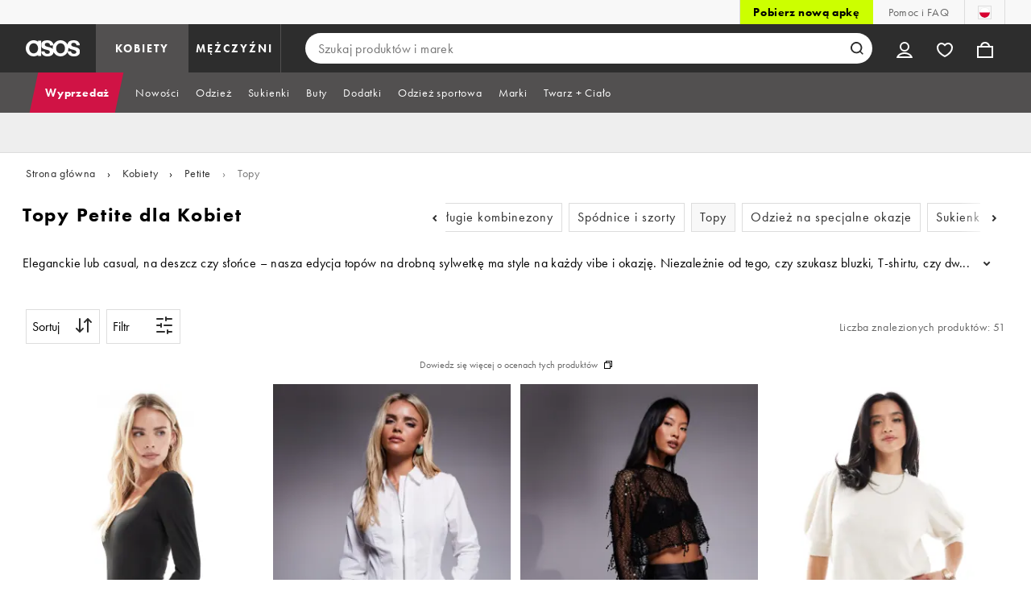

--- FILE ---
content_type: text/html; charset=utf-8
request_url: https://www.asos.com/pl/kobiety/petite/topy/cat/?cid=8352
body_size: 61980
content:

    <!DOCTYPE html>
    <!--13.0.0-218-144305f6-->
    <html lang="pl-PL" data-platform="desktop" data-store-code="PL" data-country-code="PL" data-gender="women" data-sct-version="13.0.0-218-144305f6">
      <head><script>!function(i,n){let o=window[i]=window[i]||{};o=o[n]=o[n]||{},o._cookieData={initialLength:document.cookie.length,initialCount:document.cookie.split(";").length}}("asos","siteChrome");
//# sourceMappingURL=https://assets.asosservices.com/sitechromepublisher/cookieScript.8ac7551e.inlined.js.map</script><meta charSet="utf-8"/><title>Topy Petite dla Kobiet | Przeglądaj Bluzki Petite dla Kobiet | ASOS</title><meta name="description" content="Odkryj damskie topy Petite w ASOS. Kupuj damskie koszule petite, kamizelki petite i inne fasony topów petite."/><meta name="p:domain_verify" content="7d543da16a86f7ad75c452097bfa9e47"/><meta name="msvalidate.01" content="0BC251BA275FCFB5D0505FEBC89F03B6"/><meta property="fb:app_id" content="123073601043263"/><meta name="viewport" content="width=device-width, initial-scale=1"/><meta name="Slurp" content="NOODP"/><meta name="Slurp" content="NOYDIR"/><link rel="apple-touch-icon" sizes="180x180" href="/apple-touch-icon.png"/><link rel="icon" type="image/png" sizes="32x32" href="/favicon-32x32.png"/><link rel="icon" type="image/png" sizes="16x16" href="/favicon-16x16.png"/><link rel="manifest" href="/manifest.json"/><link rel="mask-icon" href="/safari-pinned-tab.svg" color="#2d2d2d"/><link href="https://assets.asosservices.com" rel="preconnect"/><link href="https://ci.asosservices.com" rel="preconnect"/><link href="https://images.asos-media.com" rel="preconnect"/><link href="https://my.asos.com" rel="preconnect"/><link href="https://cdn.optimizely.com" rel="preconnect"/><meta name="theme-color" content="#2d2d2d"/>
    <link rel="alternate" hreflang="en-GB" href="https://www.asos.com/women/petite/tops/cat/?cid&#x3D;8352" />
    <link rel="alternate" hreflang="en-US" href="https://www.asos.com/us/women/petite/tops/cat/?cid&#x3D;8352" />
    <link rel="alternate" hreflang="fr-FR" href="https://www.asos.com/fr/femme/petite/tops/cat/?cid&#x3D;8352" />
    <link rel="alternate" hreflang="de-DE" href="https://www.asos.com/de/damen/petite/oberteile/cat/?cid&#x3D;8352" />
    <link rel="alternate" hreflang="it-IT" href="https://www.asos.com/it/donna/petite/top/cat/?cid&#x3D;8352" />
    <link rel="alternate" hreflang="es-ES" href="https://www.asos.com/es/mujer/petite/tops/cat/?cid&#x3D;8352" />
    <link rel="alternate" hreflang="en-AU" href="https://www.asos.com/au/women/petite/tops/cat/?cid&#x3D;8352" />
    <link rel="alternate" hreflang="x-default" href="https://www.asos.com/women/petite/tops/cat/?cid&#x3D;8352" />
    <link rel="alternate" hreflang="sv-SE" href="https://www.asos.com/se/kvinna/petite/toppar/cat/?cid&#x3D;8352" />
    <link rel="alternate" hreflang="nl-NL" href="https://www.asos.com/nl/dames/petite/tops/cat/?cid&#x3D;8352" />
    <link rel="alternate" hreflang="da-DK" href="https://www.asos.com/dk/kvinder/petite/toppe/cat/?cid&#x3D;8352" />
    <link rel="alternate" hreflang="pl-PL" href="https://www.asos.com/pl/kobiety/petite/topy/cat/?cid&#x3D;8352" />
<link rel="canonical" href="https://www.asos.com/pl/kobiety/petite/topy/cat/?cid&#x3D;8352"/><link rel="preload" href="https://assets.asosservices.com/asos-ui/manifest/windowManifest.js" as="script"/><script>!function(n,e){const a=window.NREUM=window.NREUM||{};Object.assign(a,{init:{privacy:{cookies_enabled:!0}},loader_config:{accountID:e,trustKey:e,agentID:"1103197001",licenseKey:n,applicationID:"1103197001"},info:{beacon:"bam.nr-data.net",errorBeacon:"bam.nr-data.net",licenseKey:n,applicationID:"1103197001",sa:1}})}("3edea625b0","711799");
//# sourceMappingURL=https://assets.asosservices.com/sitechromepublisher/newRelicSettingsScript.7ad45646.inlined.js.map</script><script src="https://assets.asosservices.com/sitechromepublisher/client.newRelicProSpa.8ceb71.js"></script><link rel="preload" href="https://assets.asosservices.com/fonts/futura-pt/book.1bb391ee.woff2" as="font" type="font/woff2" crossorigin="anonymous"/><link rel="preload" href="https://assets.asosservices.com/fonts/futura-pt/bold.11074381.woff2" as="font" type="font/woff2" crossorigin="anonymous"/><style>:root{--11lcxa5:#2d2d2d;--18bniqv:45,45,45;--1fot7dv:#000;--3pchel:#fff;--1cripqf:255,255,255;--4439lq:#525050;--f1xms7:#666;--10c6hzt:#767676;--h1m6hk:#929292;--na3s62:#ddd;--1wwppwc:#eee;--sm859b:#f8f8f8;--6gu3az:#f9f9f9;--1e93okh:#018849;--14cp6y8:#006637;--5eoeaa:#cceede;--a5az0j:#ff9c32;--fc982a:#b6752f;--1njx4kw:#ffebcc;--1cf22is:#0770cf;--lzto1h:#1862a5;--xes0jb:#cde2f5;--1xvrmqx:#d01345;--1j5f6ai:#fae7ec;--1mii22u:#ff3b30;--1ffq8ns:#6f5cff;--stskl1:#9797ff;--1lx7ll5:#4f41c5;--1asa9bf:#bfc9ff;--oyq41c:#f1efff;--19qikbp:#ff8753;--1gu65g4:#f75a27;--rrfoye:#ffd2bf;--cod972:#79e69e;--173zcrj:#5cd881;--19t30l9:#d7ffdb;--45kpnl:#212121;--198t7lw:#1f1e1e;--19n3pjb:#282828}
/*# sourceMappingURL=https://assets.asosservices.com/sitechromepublisher/palette.20d300df98.css.map */</style><style>/*! license: https://assets.asosservices.com/fonts/futura-pt/LICENSE.txt */@font-face{font-display:swap;font-family:futura-pt;font-style:normal;font-weight:400;src:url(https://assets.asosservices.com/fonts/futura-pt/book.1bb391ee.woff2) format("woff2")}</style><style>.leavesden1{font-size:18px;letter-spacing:.6px;line-height:24px}.leavesden1,.leavesden2{font-style:normal;font-weight:400}.leavesden2{font-size:16px;letter-spacing:.4px;line-height:22px}.leavesden3{font-size:14px;letter-spacing:.6px;line-height:20px}.leavesden3,.leavesden4{font-style:normal;font-weight:400}.leavesden4{font-size:12px;letter-spacing:.8px;line-height:16px}</style><style>/*! license: https://assets.asosservices.com/fonts/futura-pt/LICENSE.txt */@font-face{font-display:swap;font-family:futura-pt;font-style:normal;font-weight:700;src:url(https://assets.asosservices.com/fonts/futura-pt/bold.11074381.woff2) format("woff2")}</style><style>.barnsley1{font-size:60px;font-style:normal;font-weight:700;letter-spacing:1.5px;line-height:72px}.barnsley2{font-size:48px;line-height:56px}.barnsley2,.barnsley3{font-style:normal;font-weight:700;letter-spacing:1.2px}.barnsley3{font-size:36px;line-height:44px}.barnsley4{font-size:28px;line-height:36px}.barnsley4,.barnsley5{font-style:normal;font-weight:700;letter-spacing:1.2px}.barnsley5{font-size:24px;line-height:30px}.london1{font-size:18px;font-style:normal;font-weight:700;letter-spacing:.8px;line-height:24px}.london2{line-height:22px}.london2,.london2-button{font-size:16px;font-style:normal;font-weight:700;letter-spacing:.6px}.london2-button{line-height:18px}.london3{line-height:20px}.london3,.london3-button{font-size:14px;font-style:normal;font-weight:700;letter-spacing:.8px}.london3-button{line-height:16px}.london4{font-size:12px;letter-spacing:1px;line-height:16px}.london4,.london5{font-style:normal;font-weight:700}.london5{font-size:10px;letter-spacing:1.2px;line-height:14px}</style><style>/*! license: https://assets.asosservices.com/fonts/futura-pt/LICENSE.txt */@font-face{font-display:swap;font-family:futura-pt;font-style:normal;font-weight:500;src:url(https://assets.asosservices.com/fonts/futura-pt/demi.18851e1e.woff2) format("woff2")}</style><style>.asosWorld1{font-size:60px;letter-spacing:-1.8px;line-height:48px}.asosWorld1,.asosWorld2{font-style:normal;font-weight:500}.asosWorld2{font-size:48px;letter-spacing:-1.44px;line-height:38px}.asosWorld3{font-size:36px;font-style:normal;font-weight:500;letter-spacing:-1.08px;line-height:28px;text-transform:uppercase}</style><style>body{font-family:futura-pt,Tahoma,Geneva,Verdana,Arial,sans-serif}</style><link href="https://assets.asosservices.com/sitechromepublisher/vendors.2bd15dd0514c602d0c5b.css" rel="stylesheet"/><link href="https://assets.asosservices.com/sitechromepublisher/client.sitechrome.styles.f48c4fca162d0f26d5f7.css" rel="stylesheet"/><link data-chunk="main" rel="stylesheet" href="/assets/plp/styles/1a00c2cf311708897bfb.css">
<link data-chunk="CATEGORY_PAGE" rel="stylesheet" href="/assets/plp/styles/1682915457fe98d0925d.css">
<link data-chunk="CATEGORY_PAGE" rel="stylesheet" href="/assets/plp/styles/d32a13ffae7e69d04295.css">


<meta property="og:url" content="https://www.asos.com/pl/kobiety/petite/topy/cat/?cid=8352" />
<meta property="og:type" content="product.group" />
<meta property="og:title" content="Topy Petite dla Kobiet | Przeglądaj Bluzki Petite dla Kobiet | ASOS" />
<meta property="og:description" content="Odkryj damskie topy Petite w ASOS. Kupuj damskie koszule petite, kamizelki petite i inne fasony topów petite." />
<meta property="og:image" content="https://www.asos.com/assets/asos-ui/favicons/social-share-1x.jpg" />
<meta name="twitter:card" content="summary" />
<meta property="twitter:site" content="@asos" />
<script src="https://cdn.cookielaw.org/scripttemplates/otSDKStub.js" type="text/javascript" data-dlayer-ignore="true" data-document-language="true" data-domain-script="908f7fca-dbc5-4b3a-8f6b-ed734de0cb52"></script><script>function OptanonWrapper() {}</script>
<script>(window.BOOMR_mq=window.BOOMR_mq||[]).push(["addVar",{"rua.upush":"false","rua.cpush":"false","rua.upre":"false","rua.cpre":"false","rua.uprl":"false","rua.cprl":"false","rua.cprf":"false","rua.trans":"","rua.cook":"false","rua.ims":"false","rua.ufprl":"false","rua.cfprl":"false","rua.isuxp":"false","rua.texp":"norulematch","rua.ceh":"false","rua.ueh":"false","rua.ieh.st":"0"}]);</script>
<script>!function(){function o(n,i){if(n&&i)for(var r in i)i.hasOwnProperty(r)&&(void 0===n[r]?n[r]=i[r]:n[r].constructor===Object&&i[r].constructor===Object?o(n[r],i[r]):n[r]=i[r])}try{var n=decodeURIComponent("%7B%22AutoXHR%22%3A%20%7B%22monitorFetch%22%3A%20true%7D%2C%22ResourceTiming%22%3A%20%7B%20%22clearOnBeacon%22%3A%20true%20%7D%2C%22Akamai%22%3A%20%7B%22enabled%22%3Afalse%7D%7D");if(n.length>0&&window.JSON&&"function"==typeof window.JSON.parse){var i=JSON.parse(n);void 0!==window.BOOMR_config?o(window.BOOMR_config,i):window.BOOMR_config=i}}catch(r){window.console&&"function"==typeof window.console.error&&console.error("mPulse: Could not parse configuration",r)}}();</script>
                              <script>!function(e){var n="https://s.go-mpulse.net/boomerang/";if("True"=="True")e.BOOMR_config=e.BOOMR_config||{},e.BOOMR_config.PageParams=e.BOOMR_config.PageParams||{},e.BOOMR_config.PageParams.pci=!0,n="https://s2.go-mpulse.net/boomerang/";if(window.BOOMR_API_key="KEKMC-5QPEH-Y5FHE-8AH54-JDSN3",function(){function e(){if(!o){var e=document.createElement("script");e.id="boomr-scr-as",e.src=window.BOOMR.url,e.async=!0,i.parentNode.appendChild(e),o=!0}}function t(e){o=!0;var n,t,a,r,d=document,O=window;if(window.BOOMR.snippetMethod=e?"if":"i",t=function(e,n){var t=d.createElement("script");t.id=n||"boomr-if-as",t.src=window.BOOMR.url,BOOMR_lstart=(new Date).getTime(),e=e||d.body,e.appendChild(t)},!window.addEventListener&&window.attachEvent&&navigator.userAgent.match(/MSIE [67]\./))return window.BOOMR.snippetMethod="s",void t(i.parentNode,"boomr-async");a=document.createElement("IFRAME"),a.src="about:blank",a.title="",a.role="presentation",a.loading="eager",r=(a.frameElement||a).style,r.width=0,r.height=0,r.border=0,r.display="none",i.parentNode.appendChild(a);try{O=a.contentWindow,d=O.document.open()}catch(_){n=document.domain,a.src="javascript:var d=document.open();d.domain='"+n+"';void(0);",O=a.contentWindow,d=O.document.open()}if(n)d._boomrl=function(){this.domain=n,t()},d.write("<bo"+"dy onload='document._boomrl();'>");else if(O._boomrl=function(){t()},O.addEventListener)O.addEventListener("load",O._boomrl,!1);else if(O.attachEvent)O.attachEvent("onload",O._boomrl);d.close()}function a(e){window.BOOMR_onload=e&&e.timeStamp||(new Date).getTime()}if(!window.BOOMR||!window.BOOMR.version&&!window.BOOMR.snippetExecuted){window.BOOMR=window.BOOMR||{},window.BOOMR.snippetStart=(new Date).getTime(),window.BOOMR.snippetExecuted=!0,window.BOOMR.snippetVersion=12,window.BOOMR.url=n+"KEKMC-5QPEH-Y5FHE-8AH54-JDSN3";var i=document.currentScript||document.getElementsByTagName("script")[0],o=!1,r=document.createElement("link");if(r.relList&&"function"==typeof r.relList.supports&&r.relList.supports("preload")&&"as"in r)window.BOOMR.snippetMethod="p",r.href=window.BOOMR.url,r.rel="preload",r.as="script",r.addEventListener("load",e),r.addEventListener("error",function(){t(!0)}),setTimeout(function(){if(!o)t(!0)},3e3),BOOMR_lstart=(new Date).getTime(),i.parentNode.appendChild(r);else t(!1);if(window.addEventListener)window.addEventListener("load",a,!1);else if(window.attachEvent)window.attachEvent("onload",a)}}(),"".length>0)if(e&&"performance"in e&&e.performance&&"function"==typeof e.performance.setResourceTimingBufferSize)e.performance.setResourceTimingBufferSize();!function(){if(BOOMR=e.BOOMR||{},BOOMR.plugins=BOOMR.plugins||{},!BOOMR.plugins.AK){var n=""=="true"?1:0,t="",a="ami3inqxeeo4s2ls2tza-f-fbc3f7f7e-clientnsv4-s.akamaihd.net",i="false"=="true"?2:1,o={"ak.v":"39","ak.cp":"1132036","ak.ai":parseInt("243464",10),"ak.ol":"0","ak.cr":8,"ak.ipv":4,"ak.proto":"h2","ak.rid":"881b597c","ak.r":44332,"ak.a2":n,"ak.m":"dscx","ak.n":"essl","ak.bpcip":"3.17.180.0","ak.cport":51102,"ak.gh":"23.33.28.201","ak.quicv":"","ak.tlsv":"tls1.3","ak.0rtt":"","ak.0rtt.ed":"","ak.csrc":"-","ak.acc":"","ak.t":"1769133298","ak.ak":"hOBiQwZUYzCg5VSAfCLimQ==gzI1HS7/kLliORiNpB81GCMBhEk5/BYEYU5Hc7QBh3I1mjxV/cMTJti0AwkePzW5gVfFLA94BatBTFHntut4YsC24hB1qBislBDi9QhbfkXJEk5Pw3TkLRjo36+E3YrVUE+Un/ekylvnITni9MFqyWS6qDW3oZg0mcDRCDGWO7sXj+zThlfxjkJMfQGoYs3kvcfLiXCUZhdFQKbzvE1HSsBvPyUftKCRotr8KXVpth83d6A2xLne9jWmZ165gXCSOs+jo6RX5dVpcVyucIdCAfvnPMVE6Qjkypq/UT1fEjxuWLjRkx5qF7w9BnJoPtOuww0mCHuIpbn/x3RVq5o1221a9LzOs5F77t0YYzUrEcE5hJvXxoF9kEAqq7Ck0/qfqIMoQmPuYfYrqb+UPCWOLyUn4li9sjQg2SQ1A3jQS+o=","ak.pv":"785","ak.dpoabenc":"","ak.tf":i};if(""!==t)o["ak.ruds"]=t;var r={i:!1,av:function(n){var t="http.initiator";if(n&&(!n[t]||"spa_hard"===n[t]))o["ak.feo"]=void 0!==e.aFeoApplied?1:0,BOOMR.addVar(o)},rv:function(){var e=["ak.bpcip","ak.cport","ak.cr","ak.csrc","ak.gh","ak.ipv","ak.m","ak.n","ak.ol","ak.proto","ak.quicv","ak.tlsv","ak.0rtt","ak.0rtt.ed","ak.r","ak.acc","ak.t","ak.tf"];BOOMR.removeVar(e)}};BOOMR.plugins.AK={akVars:o,akDNSPreFetchDomain:a,init:function(){if(!r.i){var e=BOOMR.subscribe;e("before_beacon",r.av,null,null),e("onbeacon",r.rv,null,null),r.i=!0}return this},is_complete:function(){return!0}}}}()}(window);</script></head>
      <body>
        <iframe sandbox="allow-scripts allow-same-origin allow-forms" id="secure-script-container" tabindex="-1" aria-hidden="true" style="visibility: hidden; position: absolute; left: 0; top: 0; height: 0; width: 0; border: none;"></iframe>
        <div id="chrome-main-content">
          <div class="chrome-main-content--accessible"><div id="chrome-welcome-mat"></div><div id="chrome-header"><header><a href="#chrome-app-container" class="BPHVVzR TYb4J9A EVhxZk8 leavesden2" data-testid="skip-to-content">Pomiń i przejdź do głównej zawartości</a><div class="Fmy9ifd" data-testid="unsupported-browser-message"><div class="dsEdn6o"><div class="AIkY9uF"><div class="m2JksKr TNLlZ7K london3">Twoja przeglądarka nie jest obsługiwana</div><div class="j2eZ7P_ ZHWKoMf leavesden3">Do korzystania z ASOS zalecamy korzystanie z najnowszej wersji Chrome, Firefox, Safari lub Edge</div></div></div></div><div class="vcXJfPO fVdHxMU" data-testid="topbar"><div class="m8VFiIf"><ul class="myUaKmo"><li><a href="https://www.asos.com/pl/discover/our-apps?ctaref=topbar%7Cdownload+app%7Cour+apps" data-testid="download-app" class="eWFSkWC ZHWKoMf leavesden3">Pobierz nową apkę</a></li><li><a href="https://www.asos.com/pl/obsluga-klienta/" data-testid="help" class="R2BDZ6J TYb4J9A">Pomoc i FAQ</a></li><li><div class="RxHz4Yh" data-testid="country-selector"><button class="breiRmE TYb4J9A" data-testid="country-selector-btn" type="button" aria-label="Jesteś w: Poland Zmień"><img src="https://assets.asosservices.com/storesa/images/flags/pl.png" alt="Poland" class="Oqkee2R"/></button></div></li></ul></div></div><div class="NHFyvmm headroom-wrapper"><div id="chrome-sticky-header" class="headroom headroom--unfixed"><div class="R9mnQSo"><div class="z8CtOyj fVdHxMU" data-testid="header"><div class="w45mOEA"><button class="btUA6FL" aria-label="Otwórz menu nawigacji" data-testid="burger-menu-button"><span class="BKBoO9a TYb4J9A c_IO2I_ AYL96eR JpgornA isI7xiu"></span></button><a class="afrMdWS TYb4J9A" href="https://www.asos.com/pl/" data-testid="asoslogo"><img alt="Strona główna ASOS" src="[data-uri]" class="D5Ykbau"/></a><ul class="zSeAQkS Z0N9JbW" data-testid="floornav"><li><a class="izvZA3y fVdHxMU TYb4J9A" data-testid="women-floor" href="https://www.asos.com/pl/kobiety/" id="women-floor">KOBIETY</a></li><li><a class="izvZA3y fVdHxMU TYb4J9A" data-testid="men-floor" href="https://www.asos.com/pl/mezczyzni/" id="men-floor">MĘŻCZYŹNI</a></li></ul><div class="x0RFhM4"><div class="jgxJaMT" data-testid="search-overlay-shadow" aria-hidden="true" role="presentation"></div><form action="//www.asos.com/pl/search/" class="zel29Kx" data-testid="search-form" method="get"><div class="MsBN5Ou" data-testid="search-field"><span class="oZmI2CF" aria-hidden="true"></span><input type="search" id="chrome-search" name="q" class="KRZT5cj fVdHxMU TYb4J9A" autoComplete="off" autoCorrect="off" spellcheck="off" placeholder="Szukaj produktów i marek" data-testid="search-input" aria-autocomplete="list" aria-haspopup="listbox" aria-describedby="search-instructions" aria-label="Szukaj produktów i marek" maxLength="150" value=""/><div id="search-instructions" class="ZOmZepG">Zacznij pisać, aby wyszukać; użyj strzałek do poruszania się i klawisza Enter, aby wybrać.</div><button class="vjmVpyd" type="submit" disabled="" data-testid="search-button-inline"><svg viewBox="0 0 17 17" role="img" aria-labelledby="search-icon"><title id="search-icon">Szukaj</title><path fill="currentColor" fill-rule="nonzero" d="M7.65 15.3a7.65 7.65 0 1 1 5.997-2.9c-.01.012 3.183 3.297 3.183 3.297l-1.22 1.18s-3.144-3.283-3.154-3.275A7.618 7.618 0 0 1 7.65 15.3zm0-2a5.65 5.65 0 1 0 0-11.3 5.65 5.65 0 0 0 0 11.3z"></path></svg></button><div class="GSho_2H"><div class="E6GUnIS AQi6YMD" aria-live="polite"></div></div></div></form></div></div><ul class="hv2vTHr" data-testid="widgets"><li class="mZvZT9m S0a1Qri"><div><div><div id="myAccountDropdown" class="OVxuqjQ"><button type="button" icon="dejKRrj c_IO2I_" icontype="accountUnfilled" data-testid="myAccountIcon" class="KH34gk4 TYb4J9A mSjTvvT" aria-expanded="false" aria-controls="myaccount-dropdown" aria-label="Moje konto"><span type="accountUnfilled" class="dejKRrj c_IO2I_ AYL96eR JpgornA isI7xiu"></span></button><div class="KjCxFll" data-testid="myaccount-dropdown" id="myaccount-dropdown"><div class="EGwAGf7"><div class="fZwceSp"><div class="DevVB66"><div class="OPGaUix"><div class="cXZXqST"><span class="DwRt6tf AAonn85 london2">Witaj w ASOS</span><span class="xbfHIic"><button data-testid="signin-link" role="link" class="qQoHatg sY3mB1c london3-button UNPPQ3g _whpW_Q" type="button"><span class="IoxIrTY">Zaloguj się</span></button><button data-testid="signup-link" role="link" class="qQoHatg sY3mB1c london3-button hgH_Y9G _whpW_Q" type="button"><span class="IoxIrTY">Dołącz</span></button></span></div></div><div class="wS_YkOh"><ul class="F7CGtue"><li><a href="https://my.asos.com/my-account?country=PL&amp;keyStoreDataversion=qx71qrg-45&amp;lang=pl-PL&amp;nlid=nav%20header&amp;store=PL" class="PMznYv3 TYb4J9A EVhxZk8 leavesden2" data-testid="myaccount-link"><span class="pggyrBd FfmKyt0 ZqXYTuz"></span>Moje konto</a></li><li><a href="https://my.asos.com/my-account/orders?country=PL&amp;keyStoreDataversion=qx71qrg-45&amp;lang=pl-PL&amp;nlid=nav%20header&amp;store=PL" class="PMznYv3 TYb4J9A EVhxZk8 leavesden2" data-testid="myorders-link"><span class="cWzaeb1 FfmKyt0 ZqXYTuz"></span>Moje zamówienia</a></li></ul></div></div></div></div></div></div></div></div></li><li class="mZvZT9m"><a type="a" href="https://www.asos.com/pl/saved-lists/?nlid=nav header" icon="vQeUV7s c_IO2I_" icontype="heartUnfilled" data-testid="savedItemsIcon" class="KH34gk4 TYb4J9A mSjTvvT" aria-label="Zapisane produkty"><span type="heartUnfilled" class="vQeUV7s c_IO2I_ AYL96eR JpgornA isI7xiu"></span></a></li><li class="mZvZT9m"><a type="a" href="https://www.asos.com/pl/bag?nlid=nav header" icon="LpoEdV8 c_IO2I_" icontype="bagUnfilled" data-testid="miniBagIcon" class="KH34gk4 TYb4J9A mSjTvvT" aria-label="Koszyk %{smart_count} przedmiot |||| %{smart_count} przedmioty"><span type="bagUnfilled" class="LpoEdV8 c_IO2I_ AYL96eR JpgornA isI7xiu"></span></a></li></ul></div></div><div class="AIjKzKx"><div><nav aria-hidden="true" aria-label="false" class="VylGWEt LZ9LVYB" data-testid="primarynav-large"><div role="tablist" class="x_RqXmD" tabindex="-1"><button id="tab-57242f2c-d207-471c-95b1-31d6839df360" data-id="57242f2c-d207-471c-95b1-31d6839df360" data-index="0" class="yI6sHXc TYb4J9A fVdHxMU" role="tab" aria-controls="57242f2c-d207-471c-95b1-31d6839df360" aria-selected="false" data-testid="primarynav-button"><span class="cSfPh9_ h9iITxj TYb4J9A"><span>Wyprzedaż</span></span></button><div id="57242f2c-d207-471c-95b1-31d6839df360" role="tabpanel" aria-hidden="true" aria-labelledby="tab-57242f2c-d207-471c-95b1-31d6839df360" class="EsGFLPm"><div class="q1Xq2PY" data-testid="secondarynav-container"><div class="C8F3KZ5" aria-hidden="true" data-testid="backdrop"></div><div class="M8Zxf1o"><nav class="GL2wQf0" data-id="57242f2c-d207-471c-95b1-31d6839df360" data-testid="secondarynav-flyout" aria-label="Secondary Navigation"><div class="ZAntzlZ MV4Uu8x"><div id="93621d77-e6d0-4f3c-be35-0e06a981de22" class="D_5cNi8 TNLlZ7K london3">Kupuj wg produktu</div><ul aria-labelledby="93621d77-e6d0-4f3c-be35-0e06a981de22" class="c2oEXGw"><li><a class="R5kwVNg ZHWKoMf leavesden3 ByM_HVJ TYb4J9A IYWNptd" data-testid="text-link" data-first="true" href="https://www.asos.com/pl/kobiety/wyprzedaz/ctas/edycja-wyprzedazowa-2/cat/?cid=28040#nlid=ww|wyprzeda%C5%BC|kupuj+wg+produktu|szybko+wyprzedawane">Szybko wyprzedawane</a></li><li><a class="R5kwVNg ZHWKoMf leavesden3 ByM_HVJ TYb4J9A jvta8m3 TNLlZ7K london3" data-testid="text-link" href="https://www.asos.com/pl/kobiety/wyprzedaz/cat/?cid=7046#nlid=ww|wyprzeda%C5%BC|kupuj+wg+produktu|zobacz+wszystko">Zobacz wszystko</a></li><li><a class="R5kwVNg ZHWKoMf leavesden3 ByM_HVJ TYb4J9A" data-testid="text-link" href="https://www.asos.com/pl/kobiety/wyprzedaz/sukienki/cat/?cid=5235#nlid=ww|wyprzeda%C5%BC|kupuj+wg+produktu|sukienki">Sukienki</a></li><li><a class="R5kwVNg ZHWKoMf leavesden3 ByM_HVJ TYb4J9A" data-testid="text-link" href="https://www.asos.com/pl/kobiety/wyprzedaz/buty/cat/?cid=1931#nlid=ww|wyprzeda%C5%BC|kupuj+wg+produktu|buty">Buty</a></li><li><a class="R5kwVNg ZHWKoMf leavesden3 ByM_HVJ TYb4J9A" data-testid="text-link" href="https://www.asos.com/pl/kobiety/wyprzedaz/topy/cat/?cid=4167#nlid=ww|wyprzeda%C5%BC|kupuj+wg+produktu|topy">Topy</a></li><li><a class="R5kwVNg ZHWKoMf leavesden3 ByM_HVJ TYb4J9A" data-testid="text-link" href="https://www.asos.com/pl/kobiety/wyprzedaz/jeansy/cat/?cid=4331#nlid=ww|wyprzeda%C5%BC|kupuj+wg+produktu|jeansy">Jeansy</a></li><li><a class="R5kwVNg ZHWKoMf leavesden3 ByM_HVJ TYb4J9A" data-testid="text-link" href="https://www.asos.com/pl/kobiety/wyprzedaz/spodnie-i-legginsy/cat/?cid=1928#nlid=ww|wyprzeda%C5%BC|kupuj+wg+produktu|spodnie+i+legginsy">Spodnie i legginsy</a></li><li><a class="R5kwVNg ZHWKoMf leavesden3 ByM_HVJ TYb4J9A" data-testid="text-link" href="https://www.asos.com/pl/kobiety/wyprzedaz/stroje-kapielowe-i-plazowe/cat/?cid=5263#nlid=ww|wyprzeda%C5%BC|kupuj+wg+produktu|stroje+k%C4%85pielowe+i%C2%A0+pla%C5%BCowe">Stroje kąpielowe i  plażowe</a></li><li><a class="R5kwVNg ZHWKoMf leavesden3 ByM_HVJ TYb4J9A" data-testid="text-link" href="https://www.asos.com/pl/kobiety/wyprzedaz/bielizna-dzienna-i-nocna/cat/?cid=1940#nlid=ww|wyprzeda%C5%BC|kupuj+wg+produktu|bielizna+dzienna+i+nocna">Bielizna dzienna i nocna</a></li><li><a class="R5kwVNg ZHWKoMf leavesden3 ByM_HVJ TYb4J9A" data-testid="text-link" href="https://www.asos.com/pl/kobiety/wyprzedaz/dodatki/bizuteria/cat/?cid=1930#nlid=ww|wyprzeda%C5%BC|kupuj+wg+produktu|bi%C5%BCuteria+i+zegarki">Biżuteria i zegarki</a></li><li><a class="R5kwVNg ZHWKoMf leavesden3 ByM_HVJ TYb4J9A" data-testid="text-link" href="https://www.asos.com/pl/kobiety/wyprzedaz/bluzy-z-kapturem-i-bluzy-dresowe/cat/?cid=20580#nlid=ww|wyprzeda%C5%BC|kupuj+wg+produktu|bluzy+z+kapturem+i+bluzy+dresowe">Bluzy z kapturem i bluzy dresowe</a></li><li><a class="R5kwVNg ZHWKoMf leavesden3 ByM_HVJ TYb4J9A" data-testid="text-link" href="https://www.asos.com/pl/kobiety/wyprzedaz/buty/buty-sportowe/cat/?cid=20494#nlid=ww|wyprzeda%C5%BC|kupuj+wg+produktu|buty+sportowe">Buty sportowe</a></li><li><a class="R5kwVNg ZHWKoMf leavesden3 ByM_HVJ TYb4J9A" data-testid="text-link" href="https://www.asos.com/pl/kobiety/wyprzedaz/dodatki/cat/?cid=1929#nlid=ww|wyprzeda%C5%BC|kupuj+wg+produktu|dodatki">Dodatki</a></li><li><a class="R5kwVNg ZHWKoMf leavesden3 ByM_HVJ TYb4J9A" data-testid="text-link" href="https://www.asos.com/pl/kobiety/wyprzedaz/dzianina/cat/?cid=2893#nlid=ww|wyprzeda%C5%BC|kupuj+wg+produktu|dzianina">Dzianina</a></li><li><a class="R5kwVNg ZHWKoMf leavesden3 ByM_HVJ TYb4J9A" data-testid="text-link" href="https://www.asos.com/pl/kobiety/wyprzedaz/krotkie-i-dlugie-kombinezony/cat/?cid=9638#nlid=ww|wyprzeda%C5%BC|kupuj+wg+produktu|kombinezony">Kombinezony</a></li><li><a class="R5kwVNg ZHWKoMf leavesden3 ByM_HVJ TYb4J9A" data-testid="text-link" href="https://www.asos.com/pl/kobiety/wyprzedaz/kurtki-i-plaszcze/cat/?cid=2110#nlid=ww|wyprzeda%C5%BC|kupuj+wg+produktu|kurtki+i+p%C5%82aszcze">Kurtki i płaszcze</a></li><li><a class="R5kwVNg ZHWKoMf leavesden3 ByM_HVJ TYb4J9A" data-testid="text-link" href="https://www.asos.com/pl/kobiety/wyprzedaz/marki-premium/cat/?cid=11625#nlid=ww|wyprzeda%C5%BC|kupuj+wg+produktu|marki+premium">Marki premium</a></li><li><a class="R5kwVNg ZHWKoMf leavesden3 ByM_HVJ TYb4J9A" data-testid="text-link" href="https://www.asos.com/pl/kobiety/wyprzedaz/odziez-sportowa/cat/?cid=26953#nlid=ww|wyprzeda%C5%BC|kupuj+wg+produktu|odzie%C5%BC+sportowa">Odzież sportowa</a></li><li><a class="R5kwVNg ZHWKoMf leavesden3 ByM_HVJ TYb4J9A" data-testid="text-link" href="https://www.asos.com/pl/kobiety/wyprzedaz/okulary-przeciwsloneczne/cat/?cid=12648#nlid=ww|wyprzeda%C5%BC|kupuj+wg+produktu|okulary+przeciws%C5%82oneczne">Okulary przeciwsłoneczne</a></li><li><a class="R5kwVNg ZHWKoMf leavesden3 ByM_HVJ TYb4J9A" data-testid="text-link" href="https://www.asos.com/pl/kobiety/wyprzedaz/skarpetki-i-rajstopy/cat/?cid=10517#nlid=ww|wyprzeda%C5%BC|kupuj+wg+produktu|skarpetki+i+rajstopy">Skarpetki i rajstopy</a></li><li><a class="R5kwVNg ZHWKoMf leavesden3 ByM_HVJ TYb4J9A" data-testid="text-link" href="https://www.asos.com/pl/kobiety/wyprzedaz/spodnice/cat/?cid=3149#nlid=ww|wyprzeda%C5%BC|kupuj+wg+produktu|sp%C3%B3dnice">Spódnice</a></li><li><a class="R5kwVNg ZHWKoMf leavesden3 ByM_HVJ TYb4J9A" data-testid="text-link" href="https://www.asos.com/pl/kobiety/wyprzedaz/sukienki/sukienki-na-co-dzien/cat/?cid=15623#nlid=ww|wyprzeda%C5%BC|kupuj+wg+produktu|sukienki+na+co+dzie%C5%84">Sukienki na co dzień</a></li><li><a class="R5kwVNg ZHWKoMf leavesden3 ByM_HVJ TYb4J9A" data-testid="text-link" href="https://www.asos.com/pl/kobiety/wyprzedaz/sukienki/sukienki-wieczorowe/cat/?cid=15622#nlid=ww|wyprzeda%C5%BC|kupuj+wg+produktu|sukienki+wieczorowe">Sukienki wieczorowe</a></li><li><a class="R5kwVNg ZHWKoMf leavesden3 ByM_HVJ TYb4J9A" data-testid="text-link" href="https://www.asos.com/pl/kobiety/wyprzedaz/topy/t-shirty-i-podkoszulki/cat/?cid=20581#nlid=ww|wyprzeda%C5%BC|kupuj+wg+produktu|t-shirty+i+podkoszulki">T-shirty i podkoszulki</a></li><li><a class="R5kwVNg ZHWKoMf leavesden3 ByM_HVJ TYb4J9A" data-testid="text-link" href="https://www.asos.com/pl/kobiety/wyprzedaz/dodatki/torby-i-portmonetki/cat/?cid=9714#nlid=ww|wyprzeda%C5%BC|kupuj+wg+produktu|torby+i+portmonetki">Torby i portmonetki</a></li><li><a class="R5kwVNg ZHWKoMf leavesden3 ByM_HVJ TYb4J9A" data-testid="text-link" href="https://www.asos.com/pl/kobiety/wyprzedaz/twarz-i-cialo/cat/?cid=11414#nlid=ww|wyprzeda%C5%BC|kupuj+wg+produktu|twarz+i+cia%C5%82o">Twarz i Ciało</a></li><li><a class="R5kwVNg ZHWKoMf leavesden3 ByM_HVJ TYb4J9A jvta8m3 TNLlZ7K london3" data-testid="text-link" href="https://www.asos.com/pl/kobiety/wyprzedaz/a-to-z-of-brands/cat/?cid=5526#nlid=ww|wyprzeda%C5%BC|kupuj+wg+produktu|marki+od+a+do+z">Marki od A do Z</a></li></ul></div><div class="ZAntzlZ gQnHLST"><div id="624c8383-d056-48f4-9a5e-cad7e2892bac" class="D_5cNi8 TNLlZ7K london3">Kupuj wg marek</div><ul class="kwGLqbY" aria-labelledby="624c8383-d056-48f4-9a5e-cad7e2892bac"><li class="qy3o1dy"><a href="https://www.asos.com/pl/kobiety/wyprzedaz/a-to-z-of-brands/stradivarius/cat/?cid=27096#nlid=ww|wyprzeda%C5%BC|kupuj+wg+marek|stradivarius"><div class="DAWbaL1"><div aria-hidden="true" class="UM_y1IM nU2sw3N hTHiegI" role="presentation"></div></div><div class="D6_Ku8t TYb4J9A"><span class="Y101qby ZHWKoMf leavesden3 ByM_HVJ">Stradivarius</span></div></a></li><li class="qy3o1dy"><a href="https://www.asos.com/pl/kobiety/wyprzedaz/a-to-z-of-brands/nike/cat/?cid=10761#nlid=ww|wyprzeda%C5%BC|kupuj+wg+marek|nike"><div class="DAWbaL1"><div aria-hidden="true" class="UM_y1IM nU2sw3N hTHiegI" role="presentation"></div></div><div class="D6_Ku8t TYb4J9A"><span class="Y101qby ZHWKoMf leavesden3 ByM_HVJ">Nike</span></div></a></li><li class="qy3o1dy"><a href="https://www.asos.com/pl/kobiety/wyprzedaz/a-to-z-of-brands/adidas/cat/?cid=11220#nlid=ww|wyprzeda%C5%BC|kupuj+wg+marek|adidas"><div class="DAWbaL1"><div aria-hidden="true" class="UM_y1IM nU2sw3N hTHiegI" role="presentation"></div></div><div class="D6_Ku8t TYb4J9A"><span class="Y101qby ZHWKoMf leavesden3 ByM_HVJ">adidas</span></div></a></li><li class="qy3o1dy"><a href="https://www.asos.com/pl/kobiety/wyprzedaz/a-to-z-of-brands/river-island/cat/?cid=21409#nlid=ww|wyprzeda%C5%BC|kupuj+wg+marek|river+island"><div class="DAWbaL1"><div aria-hidden="true" class="UM_y1IM nU2sw3N hTHiegI" role="presentation"></div></div><div class="D6_Ku8t TYb4J9A"><span class="Y101qby ZHWKoMf leavesden3 ByM_HVJ">River Island</span></div></a></li><li class="qy3o1dy"><a href="https://www.asos.com/pl/kobiety/wyprzedaz/a-to-z-of-brands/new-look/cat/?cid=21000#nlid=ww|wyprzeda%C5%BC|kupuj+wg+marek|new+look"><div class="DAWbaL1"><div aria-hidden="true" class="UM_y1IM nU2sw3N hTHiegI" role="presentation"></div></div><div class="D6_Ku8t TYb4J9A"><span class="Y101qby ZHWKoMf leavesden3 ByM_HVJ">New Look</span></div></a></li><li class="qy3o1dy"><a href="https://www.asos.com/pl/kobiety/wyprzedaz/a-to-z-of-brands/4th-reckless/cat/?cid=28763#nlid=ww|wyprzeda%C5%BC|kupuj+wg+marek|+4th+%26+reckless"><div class="DAWbaL1"><div aria-hidden="true" class="UM_y1IM nU2sw3N hTHiegI" role="presentation"></div></div><div class="D6_Ku8t TYb4J9A"><span class="Y101qby ZHWKoMf leavesden3 ByM_HVJ"> 4th &amp; Reckless</span></div></a></li></ul></div><div class="ZAntzlZ gQnHLST"><div id="d8553bbf-dc8b-4018-98aa-0056c1fb5806" class="D_5cNi8 TNLlZ7K london3">KUPUJ WG ROZMIARU</div><ul class="kwGLqbY" aria-labelledby="d8553bbf-dc8b-4018-98aa-0056c1fb5806"><li class="qy3o1dy"><a href="https://www.asos.com/pl/kobiety/wyprzedaz/ctas/rozmiar-6/cat/?cid=51494#nlid=ww|wyprzeda%C5%BC|kupuj+wg+rozmiaru|rozmiar+34"><div class="DAWbaL1"><div aria-hidden="true" class="UM_y1IM nU2sw3N hTHiegI" role="presentation"></div></div><div class="D6_Ku8t TYb4J9A"><span class="Y101qby ZHWKoMf leavesden3 ByM_HVJ">Rozmiar 34</span></div></a></li><li class="qy3o1dy"><a href="https://www.asos.com/pl/kobiety/wyprzedaz/ctas/rozmiar-8/cat/?cid=51495#nlid=ww|wyprzeda%C5%BC|kupuj+wg+rozmiaru|rozmiar+36"><div class="DAWbaL1"><div aria-hidden="true" class="UM_y1IM nU2sw3N hTHiegI" role="presentation"></div></div><div class="D6_Ku8t TYb4J9A"><span class="Y101qby ZHWKoMf leavesden3 ByM_HVJ">Rozmiar 36</span></div></a></li><li class="qy3o1dy"><a href="https://www.asos.com/pl/kobiety/wyprzedaz/ctas/rozmiar-10/cat/?cid=51498#nlid=ww|wyprzeda%C5%BC|kupuj+wg+rozmiaru|rozmiar+38"><div class="DAWbaL1"><div aria-hidden="true" class="UM_y1IM nU2sw3N hTHiegI" role="presentation"></div></div><div class="D6_Ku8t TYb4J9A"><span class="Y101qby ZHWKoMf leavesden3 ByM_HVJ">Rozmiar 38</span></div></a></li><li class="qy3o1dy"><a href="https://www.asos.com/pl/kobiety/wyprzedaz/ctas/rozmiar-12/cat/?cid=51499#nlid=ww|wyprzeda%C5%BC|kupuj+wg+rozmiaru|rozmiar+40"><div class="DAWbaL1"><div aria-hidden="true" class="UM_y1IM nU2sw3N hTHiegI" role="presentation"></div></div><div class="D6_Ku8t TYb4J9A"><span class="Y101qby ZHWKoMf leavesden3 ByM_HVJ">Rozmiar 40</span></div></a></li><li class="qy3o1dy"><a href="https://www.asos.com/pl/kobiety/wyprzedaz/ctas/rozmiar-14/cat/?cid=51500#nlid=ww|wyprzeda%C5%BC|kupuj+wg+rozmiaru|rozmiar+42"><div class="DAWbaL1"><div aria-hidden="true" class="UM_y1IM nU2sw3N hTHiegI" role="presentation"></div></div><div class="D6_Ku8t TYb4J9A"><span class="Y101qby ZHWKoMf leavesden3 ByM_HVJ">Rozmiar 42</span></div></a></li><li class="qy3o1dy"><a data-last="true" href="https://www.asos.com/pl/kobiety/wyprzedaz/ctas/rozmiar-16/cat/?cid=51501#nlid=ww|wyprzeda%C5%BC|kupuj+wg+rozmiaru|rozmiar+44%2B"><div class="DAWbaL1"><div aria-hidden="true" class="UM_y1IM nU2sw3N hTHiegI" role="presentation"></div></div><div class="D6_Ku8t TYb4J9A"><span class="Y101qby ZHWKoMf leavesden3 ByM_HVJ">Rozmiar 44+</span></div></a></li></ul></div></nav></div></div></div><button id="tab-1020946c-8949-4e9c-9719-43435002bcd4" data-id="1020946c-8949-4e9c-9719-43435002bcd4" data-index="1" class="yI6sHXc TYb4J9A fVdHxMU" role="tab" aria-controls="1020946c-8949-4e9c-9719-43435002bcd4" aria-selected="false" data-testid="primarynav-button"><span class="cSfPh9_"><span>Nowości</span></span></button><div id="1020946c-8949-4e9c-9719-43435002bcd4" role="tabpanel" aria-hidden="true" aria-labelledby="tab-1020946c-8949-4e9c-9719-43435002bcd4" class="EsGFLPm"><div class="q1Xq2PY" data-testid="secondarynav-container"><div class="C8F3KZ5" aria-hidden="true" data-testid="backdrop"></div><div class="M8Zxf1o"><nav class="GL2wQf0" data-id="1020946c-8949-4e9c-9719-43435002bcd4" data-testid="secondarynav-flyout" aria-label="Secondary Navigation"><div class="ZAntzlZ gQnHLST"><div id="f44ea221-7a84-41d3-8d75-6ef255f95b3c" class="D_5cNi8 TNLlZ7K london3">Nowe produkty</div><ul aria-labelledby="f44ea221-7a84-41d3-8d75-6ef255f95b3c" class="c2oEXGw"><li><a class="R5kwVNg ZHWKoMf leavesden3 ByM_HVJ TYb4J9A jvta8m3 TNLlZ7K london3" data-testid="text-link" data-first="true" href="https://www.asos.com/pl/kobiety/nowosci/cat/?cid=27108#nlid=ww|nowo%C5%9Bci|nowe+produkty|zobacz+wszystko">Zobacz wszystko</a></li><li><a class="R5kwVNg ZHWKoMf leavesden3 ByM_HVJ TYb4J9A jvta8m3 TNLlZ7K london3" data-testid="text-link" href="https://www.asos.com/pl/kobiety/nowosci/nowosci-dzisiaj/cat/?cid=51163#nlid=ww|nowo%C5%9Bci|nowe+produkty|nowo%C5%9Bci:+dzisiaj">Nowości: dzisiaj</a></li><li><a class="R5kwVNg ZHWKoMf leavesden3 ByM_HVJ TYb4J9A" data-testid="text-link" href="https://www.asos.com/pl/kobiety/nowosci/nowosci-odziez/cat/?cid=2623#nlid=ww|nowo%C5%9Bci|nowe+produkty|odzie%C5%BC">Odzież</a></li><li><a class="R5kwVNg ZHWKoMf leavesden3 ByM_HVJ TYb4J9A" data-testid="text-link" href="https://www.asos.com/pl/kobiety/nowosci/nowosci-obuwie/cat/?cid=6992#nlid=ww|nowo%C5%9Bci|nowe+produkty|obuwie">Obuwie</a></li><li><a class="R5kwVNg ZHWKoMf leavesden3 ByM_HVJ TYb4J9A" data-testid="text-link" href="https://www.asos.com/pl/kobiety/nowosci/nowosci-odziez/cat/?cid=2623&amp;refine=attribute_10992:61379#nlid=ww|nowo%C5%9Bci|nowe+produkty|sukienki">Sukienki</a></li><li><a class="R5kwVNg ZHWKoMf leavesden3 ByM_HVJ TYb4J9A" data-testid="text-link" href="https://www.asos.com/pl/kobiety/nowosci/nowosci-odziez/cat/?cid=2623&amp;refine=attribute_10992:61383#nlid=ww|nowo%C5%9Bci|nowe+produkty|topy">Topy</a></li><li><a class="R5kwVNg ZHWKoMf leavesden3 ByM_HVJ TYb4J9A" data-testid="text-link" href="https://www.asos.com/pl/kobiety/nowosci/nowosci-odziez/cat/?cid=2623&amp;refine=attribute_10992:61380#nlid=ww|nowo%C5%9Bci|nowe+produkty|kurtki+i+p%C5%82aszcze">Kurtki i płaszcze</a></li><li><a class="R5kwVNg ZHWKoMf leavesden3 ByM_HVJ TYb4J9A" data-testid="text-link" href="https://www.asos.com/pl/kobiety/nowosci/nowosci-odziez/cat/?cid=2623&amp;refine=attribute_1047:8387,8404#nlid=ww|nowo%C5%9Bci|nowe+produkty|bluzy+i+kardigany">Bluzy i kardigany</a></li><li><a class="R5kwVNg ZHWKoMf leavesden3 ByM_HVJ TYb4J9A" data-testid="text-link" href="https://www.asos.com/pl/kobiety/nowosci/nowosci-odziez/cat/?cid=2623&amp;refine=attribute_10992:61377#nlid=ww|nowo%C5%9Bci|nowe+produkty|jeansy+i+spodnie">Jeansy i spodnie</a></li><li><a class="R5kwVNg ZHWKoMf leavesden3 ByM_HVJ TYb4J9A" data-testid="text-link" href="https://www.asos.com/pl/kobiety/nowosci/nowosci-dodatki/cat/?cid=27109#nlid=ww|nowo%C5%9Bci|nowe+produkty|dodatki">Dodatki</a></li></ul></div><div class="ZAntzlZ gQnHLST"><div id="9cbf204f-7ab3-4ccb-b806-945ba27cc628" class="D_5cNi8 TNLlZ7K london3">Zimę</div><ul class="kwGLqbY" aria-labelledby="9cbf204f-7ab3-4ccb-b806-945ba27cc628"><li class="qy3o1dy"><a href="https://www.asos.com/pl/kobiety/odziez-sezonowa/niezbedne-na-zime/cat/?cid=20061#nlid=ww|nowo%C5%9Bci|zim%C4%99|zim%C4%99+stylizacje"><div class="DAWbaL1"><div aria-hidden="true" class="UM_y1IM nU2sw3N hTHiegI" role="presentation"></div></div><div class="D6_Ku8t TYb4J9A"><span class="Y101qby ZHWKoMf leavesden3 ByM_HVJ">Zimę stylizacje</span></div></a></li><li class="qy3o1dy"><a href="https://www.asos.com/pl/kobiety/plaszcze-i-kurtki/cat/?cid=2641#nlid=ww|nowo%C5%9Bci|zim%C4%99|p%C5%82aszcze+i+kurtki"><div class="DAWbaL1"><div aria-hidden="true" class="UM_y1IM nU2sw3N hTHiegI" role="presentation"></div></div><div class="D6_Ku8t TYb4J9A"><span class="Y101qby ZHWKoMf leavesden3 ByM_HVJ">Płaszcze i kurtki</span></div></a></li><li class="qy3o1dy"><a href="https://www.asos.com/pl/kobiety/odziez-sezonowa/52586/cat/?cid=52586#nlid=ww|nowo%C5%9Bci|zim%C4%99|akcesoria+zimowe"><div class="DAWbaL1"><div aria-hidden="true" class="UM_y1IM nU2sw3N hTHiegI" role="presentation"></div></div><div class="D6_Ku8t TYb4J9A"><span class="Y101qby ZHWKoMf leavesden3 ByM_HVJ">Akcesoria zimowe</span></div></a></li><li class="qy3o1dy"><a href="https://www.asos.com/pl/kobiety/ctas/buty-na-nowy-sezon/cat/?cid=13523#nlid=ww|nowo%C5%9Bci|zim%C4%99|sk%C3%B3ra+i+zamsz"><div class="DAWbaL1"><div aria-hidden="true" class="UM_y1IM nU2sw3N hTHiegI" role="presentation"></div></div><div class="D6_Ku8t TYb4J9A"><span class="Y101qby ZHWKoMf leavesden3 ByM_HVJ">Skóra i zamsz</span></div></a></li><li class="qy3o1dy"><a href="https://www.asos.com/pl/kobiety/odziez-domowa/cat/?cid=21867#nlid=ww|nowo%C5%9Bci|zim%C4%99|odzie%C5%BC+domowa"><div class="DAWbaL1"><div aria-hidden="true" class="UM_y1IM nU2sw3N hTHiegI" role="presentation"></div></div><div class="D6_Ku8t TYb4J9A"><span class="Y101qby ZHWKoMf leavesden3 ByM_HVJ">Odzież domowa</span></div></a></li><li class="qy3o1dy"><a href="https://www.asos.com/pl/kobiety/buty/botki/cat/?cid=6455#nlid=ww|nowo%C5%9Bci|zim%C4%99|botki"><div class="DAWbaL1"><div aria-hidden="true" class="UM_y1IM nU2sw3N hTHiegI" role="presentation"></div></div><div class="D6_Ku8t TYb4J9A"><span class="Y101qby ZHWKoMf leavesden3 ByM_HVJ">Botki</span></div></a></li></ul></div><div class="ZAntzlZ gQnHLST"><div id="3c0811e0-e309-405c-9cf1-e29d3e64e6ed" class="D_5cNi8 TNLlZ7K london3">Najczęściej Wyszukiwane Ulubione</div><ul class="kwGLqbY" aria-labelledby="3c0811e0-e309-405c-9cf1-e29d3e64e6ed"><li class="qy3o1dy"><a href="https://www.asos.com/pl/kobiety/walentynkowe-outfity/stroj-na-walentynki-&amp;amp;-sukienka/cat/?cid=50897#nlid=ww|nowo%C5%9Bci|najcz%C4%99%C5%9Bciej+wyszukiwane+ulubione|walentynki"><div class="DAWbaL1"><div aria-hidden="true" class="UM_y1IM nU2sw3N hTHiegI" role="presentation"></div></div><div class="D6_Ku8t TYb4J9A"><span class="Y101qby ZHWKoMf leavesden3 ByM_HVJ">Walentynki</span></div></a></li><li class="qy3o1dy"><a href="https://www.asos.com/pl/kobiety/odziez-na-impreze/cat/?cid=18761#nlid=ww|nowo%C5%9Bci|najcz%C4%99%C5%9Bciej+wyszukiwane+ulubione|odzie%C5%BC+na+imprez%C4%99"><div class="DAWbaL1"><div aria-hidden="true" class="UM_y1IM nU2sw3N hTHiegI" role="presentation"></div></div><div class="D6_Ku8t TYb4J9A"><span class="Y101qby ZHWKoMf leavesden3 ByM_HVJ">Odzież na imprezę</span></div></a></li><li class="qy3o1dy"><a href="https://www.asos.com/pl/kobiety/ctas/hp-edit-58/cat/?cid=52601#nlid=ww|nowo%C5%9Bci|najcz%C4%99%C5%9Bciej+wyszukiwane+ulubione|mi%C4%99kka+gra"><div class="DAWbaL1"><div aria-hidden="true" class="UM_y1IM nU2sw3N hTHiegI" role="presentation"></div></div><div class="D6_Ku8t TYb4J9A"><span class="Y101qby ZHWKoMf leavesden3 ByM_HVJ">Miękka gra</span></div></a></li><li class="qy3o1dy"><a href="https://www.asos.com/pl/kobiety/na-wakacje/cat/?cid=14626#nlid=ww|nowo%C5%9Bci|najcz%C4%99%C5%9Bciej+wyszukiwane+ulubione|zimowe+s%C5%82o%C5%84ce"><div class="DAWbaL1"><div aria-hidden="true" class="UM_y1IM nU2sw3N hTHiegI" role="presentation"></div></div><div class="D6_Ku8t TYb4J9A"><span class="Y101qby ZHWKoMf leavesden3 ByM_HVJ">Zimowe słońce</span></div></a></li><li class="qy3o1dy"><a href="https://www.asos.com/pl/kobiety/odziez-sportowa/narty-i-snowboard/cat/?cid=27519#nlid=ww|nowo%C5%9Bci|najcz%C4%99%C5%9Bciej+wyszukiwane+ulubione|narty+i+snowboard"><div class="DAWbaL1"><div aria-hidden="true" class="UM_y1IM nU2sw3N hTHiegI" role="presentation"></div></div><div class="D6_Ku8t TYb4J9A"><span class="Y101qby ZHWKoMf leavesden3 ByM_HVJ">Narty i snowboard</span></div></a></li><li class="qy3o1dy"><a href="https://www.asos.com/pl/kobiety/twoje-najpopularniejsze/cat/?cid=51674#nlid=ww|nowo%C5%9Bci|najcz%C4%99%C5%9Bciej+wyszukiwane+ulubione|twoje+najpopularniejsze"><div class="DAWbaL1"><div aria-hidden="true" class="UM_y1IM nU2sw3N hTHiegI" role="presentation"></div></div><div class="D6_Ku8t TYb4J9A"><span class="Y101qby ZHWKoMf leavesden3 ByM_HVJ">Twoje najpopularniejsze</span></div></a></li></ul></div><div class="ZAntzlZ gQnHLST"><div id="a23298d9-2382-4314-a6d9-6acfd2403eda" class="D_5cNi8 TNLlZ7K london3">Nowe edycje</div><ul aria-labelledby="a23298d9-2382-4314-a6d9-6acfd2403eda" class="vimTOd2 TJ129zU"><li class="TyHLlbx"><a data-testid="marketing-image" data-last="true" href="https://www.asos.com/pl/kobiety/ctas/curated-category-21/cat/?cid=52707#nlid=ww|nowo%C5%9Bci|nowe+edycje|monochromia"><img class="m6NElHz nU2sw3N hTHiegI" style="min-height:100px;transition:height 0.2s" alt=""/><div class="Gul5384 k2foN9z gpXRza6"></div><span class="oeteTP1 AAonn85 london2 uW9LXW_">Monochromia</span></a></li></ul></div></nav></div></div></div><button id="tab-96b432e3-d374-4293-8145-b00772447cde" data-id="96b432e3-d374-4293-8145-b00772447cde" data-index="2" class="yI6sHXc TYb4J9A fVdHxMU" role="tab" aria-controls="96b432e3-d374-4293-8145-b00772447cde" aria-selected="false" data-testid="primarynav-button"><span class="cSfPh9_"><span>Odzież</span></span></button><div id="96b432e3-d374-4293-8145-b00772447cde" role="tabpanel" aria-hidden="true" aria-labelledby="tab-96b432e3-d374-4293-8145-b00772447cde" class="EsGFLPm"><div class="q1Xq2PY" data-testid="secondarynav-container"><div class="C8F3KZ5" aria-hidden="true" data-testid="backdrop"></div><div class="M8Zxf1o"><nav class="GL2wQf0" data-id="96b432e3-d374-4293-8145-b00772447cde" data-testid="secondarynav-flyout" aria-label="Secondary Navigation"><div class="ZAntzlZ MV4Uu8x"><div id="ce3796cf-9b31-4e2d-afd7-9ca492b06ec4" class="D_5cNi8 TNLlZ7K london3">Kupuj wg produktu</div><ul aria-labelledby="ce3796cf-9b31-4e2d-afd7-9ca492b06ec4" class="c2oEXGw"><li><a class="R5kwVNg ZHWKoMf leavesden3 ByM_HVJ TYb4J9A jvta8m3 TNLlZ7K london3" data-testid="text-link" data-first="true" href="https://www.asos.com/pl/kobiety/ctas/moda-online-1/cat/?cid=13489#nlid=ww|odzie%C5%BC|kupuj+wg+produktu|najwy%C5%BCej+oceniane+ubrania">Najwyżej oceniane ubrania</a></li><li><a class="R5kwVNg ZHWKoMf leavesden3 ByM_HVJ TYb4J9A jvta8m3 TNLlZ7K london3" data-testid="text-link" href="https://www.asos.com/pl/kobiety/ctas/moda-on-line-z-usa-13/cat/?cid=16661#nlid=ww|odzie%C5%BC|kupuj+wg+produktu|bestsellery">Bestsellery</a></li><li><a class="R5kwVNg ZHWKoMf leavesden3 ByM_HVJ TYb4J9A" data-testid="text-link" href="https://www.asos.com/pl/kobiety/nowosci/nowosci-odziez/cat/?cid=2623#nlid=ww|odzie%C5%BC|kupuj+wg+produktu|nowo%C5%9Bci">Nowości</a></li><li><a class="R5kwVNg ZHWKoMf leavesden3 ByM_HVJ TYb4J9A" data-testid="text-link" href="https://www.asos.com/pl/kobiety/plaszcze-i-kurtki/cat/?cid=2641#nlid=ww|odzie%C5%BC|kupuj+wg+produktu|p%C5%82aszcze+i+kurtki">Płaszcze i kurtki</a></li><li><a class="R5kwVNg ZHWKoMf leavesden3 ByM_HVJ TYb4J9A" data-testid="text-link" href="https://www.asos.com/pl/kobiety/topy/cat/?cid=4169#nlid=ww|odzie%C5%BC|kupuj+wg+produktu|topy">Topy</a></li><li><a class="R5kwVNg ZHWKoMf leavesden3 ByM_HVJ TYb4J9A" data-testid="text-link" href="https://www.asos.com/pl/women/dresses/cat/?cid=8799#nlid=ww|odzie%C5%BC|kupuj+wg+produktu|sukienki">Sukienki</a></li><li><a class="R5kwVNg ZHWKoMf leavesden3 ByM_HVJ TYb4J9A" data-testid="text-link" href="https://www.asos.com/pl/kobiety/bluzy-i-kardigany/cat/?cid=2637#nlid=ww|odzie%C5%BC|kupuj+wg+produktu|bluzy+i+kardigany">Bluzy i kardigany</a></li><li><a class="R5kwVNg ZHWKoMf leavesden3 ByM_HVJ TYb4J9A" data-testid="text-link" href="https://www.asos.com/pl/kobiety/spodnie-i-legginsy/cat/?cid=2640#nlid=ww|odzie%C5%BC|kupuj+wg+produktu|spodnie+i+legginsy">Spodnie i legginsy</a></li><li><a class="R5kwVNg ZHWKoMf leavesden3 ByM_HVJ TYb4J9A" data-testid="text-link" href="https://www.asos.com/pl/kobiety/krotkie-i-dlugie-kombinezony/cat/?cid=7618#nlid=ww|odzie%C5%BC|kupuj+wg+produktu|kombinezony">Kombinezony</a></li><li><a class="R5kwVNg ZHWKoMf leavesden3 ByM_HVJ TYb4J9A" data-testid="text-link" href="https://www.asos.com/pl/kobiety/jeansy/cat/?cid=3630#nlid=ww|odzie%C5%BC|kupuj+wg+produktu|jeansy">Jeansy</a></li><li><a class="R5kwVNg ZHWKoMf leavesden3 ByM_HVJ TYb4J9A" data-testid="text-link" href="https://www.asos.com/pl/kobiety/bielizna-dzienna-i-nocna/cat/?cid=6046#nlid=ww|odzie%C5%BC|kupuj+wg+produktu|bielizna+dzienna+i+nocna">Bielizna dzienna i nocna</a></li><li><a class="R5kwVNg ZHWKoMf leavesden3 ByM_HVJ TYb4J9A" data-testid="text-link" href="https://www.asos.com/pl/kobiety/topy/bluzki/cat/?cid=15199#nlid=ww|odzie%C5%BC|kupuj+wg+produktu|bluzki">Bluzki</a></li><li><a class="R5kwVNg ZHWKoMf leavesden3 ByM_HVJ TYb4J9A" data-testid="text-link" href="https://www.asos.com/pl/kobiety/bluzy-z-kapturem-i-bluzy-dresowe/cat/?cid=11321#nlid=ww|odzie%C5%BC|kupuj+wg+produktu|bluzy+i+bluzy+z+kapturem">Bluzy i bluzy z kapturem</a></li><li><a class="R5kwVNg ZHWKoMf leavesden3 ByM_HVJ TYb4J9A" data-testid="text-link" href="https://www.asos.com/pl/kobiety/curve-i-plus-size/cat/?cid=9577#nlid=ww|odzie%C5%BC|kupuj+wg+produktu|curve+i+plus+size">Curve i plus size</a></li><li><a class="R5kwVNg ZHWKoMf leavesden3 ByM_HVJ TYb4J9A" data-testid="text-link" href="https://www.asos.com/pl/kobiety/topy/koszule/cat/?cid=15200#nlid=ww|odzie%C5%BC|kupuj+wg+produktu|koszule">Koszule</a></li><li><a class="R5kwVNg ZHWKoMf leavesden3 ByM_HVJ TYb4J9A" data-testid="text-link" href="https://www.asos.com/pl/kobiety/maternity/cat/?cid=5813#nlid=ww|odzie%C5%BC|kupuj+wg+produktu|maternity">Maternity</a></li><li><a class="R5kwVNg ZHWKoMf leavesden3 ByM_HVJ TYb4J9A" data-testid="text-link" href="https://www.asos.com/pl/kobiety/odziez-domowa/cat/?cid=21867#nlid=ww|odzie%C5%BC|kupuj+wg+produktu|odzie%C5%BC+domowa">Odzież domowa</a></li><li><a class="R5kwVNg ZHWKoMf leavesden3 ByM_HVJ TYb4J9A" data-testid="text-link" href="https://www.asos.com/pl/kobiety/odziez-sportowa/cat/?cid=26091#nlid=ww|odzie%C5%BC|kupuj+wg+produktu|odzie%C5%BC+sportowa">Odzież sportowa</a></li><li><a class="R5kwVNg ZHWKoMf leavesden3 ByM_HVJ TYb4J9A" data-testid="text-link" href="https://www.asos.com/pl/kobiety/petite/cat/?cid=4177#nlid=ww|odzie%C5%BC|kupuj+wg+produktu|petite">Petite</a></li><li><a class="R5kwVNg ZHWKoMf leavesden3 ByM_HVJ TYb4J9A" data-testid="text-link" href="https://www.asos.com/pl/kobiety/skarpetki-i-rajstopy/cat/?cid=7657#nlid=ww|odzie%C5%BC|kupuj+wg+produktu|skarpetki+i+rajstopy">Skarpetki i rajstopy</a></li><li><a class="R5kwVNg ZHWKoMf leavesden3 ByM_HVJ TYb4J9A" data-testid="text-link" href="https://www.asos.com/pl/kobiety/spodnice/cat/?cid=2639#nlid=ww|odzie%C5%BC|kupuj+wg+produktu|sp%C3%B3dnice">Spódnice</a></li><li><a class="R5kwVNg ZHWKoMf leavesden3 ByM_HVJ TYb4J9A" data-testid="text-link" href="https://www.asos.com/pl/kobiety/stroje-kapielowe-i-plazowe/cat/?cid=2238#nlid=ww|odzie%C5%BC|kupuj+wg+produktu|stroje+k%C4%85pielowe+i+na+pla%C5%BC%C4%99">Stroje kąpielowe i na plażę</a></li><li><a class="R5kwVNg ZHWKoMf leavesden3 ByM_HVJ TYb4J9A" data-testid="text-link" href="https://www.asos.com/pl/kobiety/szorty/cat/?cid=9263#nlid=ww|odzie%C5%BC|kupuj+wg+produktu|szorty">Szorty</a></li><li><a class="R5kwVNg ZHWKoMf leavesden3 ByM_HVJ TYb4J9A" data-testid="text-link" href="https://www.asos.com/pl/kobiety/tall/cat/?cid=18984#nlid=ww|odzie%C5%BC|kupuj+wg+produktu|tall">Tall</a></li><li><a class="R5kwVNg ZHWKoMf leavesden3 ByM_HVJ TYb4J9A" data-testid="text-link" href="https://www.asos.com/pl/kobiety/ubrania-garniturowe/cat/?cid=13632#nlid=ww|odzie%C5%BC|kupuj+wg+produktu|ubrania+garniturowe">Ubrania garniturowe</a></li></ul></div><div class="ZAntzlZ gQnHLST"><div id="8479a60d-3572-478d-a354-d58f69e5cf80" class="D_5cNi8 TNLlZ7K london3">Kupuj wg aktywności</div><ul class="eJBAnNI" aria-labelledby="8479a60d-3572-478d-a354-d58f69e5cf80"><li class="M7gocsy"><a href="https://www.asos.com/pl/kobiety/odziez-sportowa/do-biegania/cat/?cid=27172#nlid=ww|odzie%C5%BC|kupuj+wg+aktywno%C5%9Bci|do+biegania"><div class="t59WK7b"><div aria-hidden="true" class="WMI3f1T nU2sw3N hTHiegI" role="presentation" title="Do biegania"></div></div><span class="tL3v8fO ZHWKoMf leavesden3 ByM_HVJ">Do biegania</span></a></li><li class="M7gocsy"><a href="https://www.asos.com/pl/kobiety/odziez-sportowa/joga-i-pilates/cat/?cid=27175#nlid=ww|odzie%C5%BC|kupuj+wg+aktywno%C5%9Bci|joga+i+pilates"><div class="t59WK7b"><div aria-hidden="true" class="WMI3f1T nU2sw3N hTHiegI" role="presentation" title="Joga i pilates"></div></div><span class="tL3v8fO ZHWKoMf leavesden3 ByM_HVJ">Joga i pilates</span></a></li><li class="M7gocsy"><a href="https://www.asos.com/pl/kobiety/odziez-sportowa/staniki-sportowe/cat/?cid=27171#nlid=ww|odzie%C5%BC|kupuj+wg+aktywno%C5%9Bci|si%C5%82ownia"><div class="t59WK7b"><div aria-hidden="true" class="WMI3f1T nU2sw3N hTHiegI" role="presentation" title="Siłownia"></div></div><span class="tL3v8fO ZHWKoMf leavesden3 ByM_HVJ">Siłownia</span></a></li><li class="M7gocsy"><a href="https://www.asos.com/pl/kobiety/odziez-sportowa/narty-i-snowboard/cat/?cid=27519#nlid=ww|odzie%C5%BC|kupuj+wg+aktywno%C5%9Bci|sporty+zimowe"><div class="t59WK7b"><div aria-hidden="true" class="WMI3f1T nU2sw3N hTHiegI" role="presentation" title="Sporty zimowe"></div></div><span class="tL3v8fO ZHWKoMf leavesden3 ByM_HVJ">Sporty zimowe</span></a></li></ul></div><div class="ZAntzlZ gQnHLST"><div id="af6c337c-3db2-4d4b-a100-53f45d55605a" class="D_5cNi8 TNLlZ7K london3 OskRl8L">Spotlight</div><ul aria-labelledby="af6c337c-3db2-4d4b-a100-53f45d55605a" class="vimTOd2 TJ129zU"><li class="TyHLlbx"><a data-testid="marketing-image" data-last="true" href="https://www.asos.com/pl/kobiety/odziez-sportowa/buty/cat/?cid=27165#nlid=ww|odzie%C5%BC|spotlight|buty+sportowe+na+si%C5%82owni%C4%99+i+do+biegania+dla+kobiet"><img class="m6NElHz nU2sw3N hTHiegI" style="min-height:100px;transition:height 0.2s" alt=""/><div class="Gul5384 k2foN9z gpXRza6"></div><span class="oeteTP1 AAonn85 london2 uW9LXW_">Buty sportowe na siłownię i do biega</span></a></li></ul></div></nav></div></div></div><button id="tab-b2598144-62bd-4b68-804d-4cb894f853a1" data-id="b2598144-62bd-4b68-804d-4cb894f853a1" data-index="3" class="yI6sHXc TYb4J9A fVdHxMU" role="tab" aria-controls="b2598144-62bd-4b68-804d-4cb894f853a1" aria-selected="false" data-testid="primarynav-button"><span class="cSfPh9_"><span>Sukienki</span></span></button><div id="b2598144-62bd-4b68-804d-4cb894f853a1" role="tabpanel" aria-hidden="true" aria-labelledby="tab-b2598144-62bd-4b68-804d-4cb894f853a1" class="EsGFLPm"><div class="q1Xq2PY" data-testid="secondarynav-container"><div class="C8F3KZ5" aria-hidden="true" data-testid="backdrop"></div><div class="M8Zxf1o"><nav class="GL2wQf0" data-id="b2598144-62bd-4b68-804d-4cb894f853a1" data-testid="secondarynav-flyout" aria-label="Secondary Navigation"><div class="ZAntzlZ gQnHLST"><div id="d620c227-921e-4f02-8072-31f59aa08672" class="D_5cNi8 TNLlZ7K london3">Kupuj według typu</div><ul aria-labelledby="d620c227-921e-4f02-8072-31f59aa08672" class="c2oEXGw"><li><a class="R5kwVNg ZHWKoMf leavesden3 ByM_HVJ TYb4J9A jvta8m3 TNLlZ7K london3" data-testid="text-link" data-first="true" href="https://www.asos.com/pl/kobiety/ctas/nasza-edycja-7/cat/?cid=51121#nlid=ww|sukienki|kupuj+wed%C5%82ug+typu|szybko+si%C4%99+sprzedaj%C4%85">Szybko się sprzedają</a></li><li><a class="R5kwVNg ZHWKoMf leavesden3 ByM_HVJ TYb4J9A" data-testid="text-link" href="https://www.asos.com/pl/kobiety/sukienki/cat/?cid=8799#nlid=ww|sukienki|kupuj+wed%C5%82ug+typu|zobacz+wszystko">Zobacz wszystko</a></li><li><a class="R5kwVNg ZHWKoMf leavesden3 ByM_HVJ TYb4J9A" data-testid="text-link" href="https://www.asos.com/pl/kobiety/nowosci/nowosci-odziez/cat/?cid=2623&amp;refine=attribute_10992:61379#nlid=ww|sukienki|kupuj+wed%C5%82ug+typu|nowo%C5%9Bci">Nowości</a></li><li><a class="R5kwVNg ZHWKoMf leavesden3 ByM_HVJ TYb4J9A" data-testid="text-link" href="https://www.asos.com/pl/kobiety/sukienki/sukienki-wieczorowe/cat/?cid=8857#nlid=ww|sukienki|kupuj+wed%C5%82ug+typu|sukienki+wieczorowe">Sukienki wieczorowe</a></li><li><a class="R5kwVNg ZHWKoMf leavesden3 ByM_HVJ TYb4J9A" data-testid="text-link" href="https://www.asos.com/pl/kobiety/sukienki/sukienki-maxi/cat/?cid=9979#nlid=ww|sukienki|kupuj+wed%C5%82ug+typu|sukienki+maxi">Sukienki maxi</a></li><li><a class="R5kwVNg ZHWKoMf leavesden3 ByM_HVJ TYb4J9A" data-testid="text-link" href="https://www.asos.com/pl/kobiety/sukienki/sukienki-midi/cat/?cid=12899#nlid=ww|sukienki|kupuj+wed%C5%82ug+typu|sukienki+midi">Sukienki midi</a></li><li><a class="R5kwVNg ZHWKoMf leavesden3 ByM_HVJ TYb4J9A" data-testid="text-link" href="https://www.asos.com/pl/kobiety/sukienki/sukienki-mini/cat/?cid=13597#nlid=ww|sukienki|kupuj+wed%C5%82ug+typu|sukienki+mini">Sukienki mini</a></li><li><a class="R5kwVNg ZHWKoMf leavesden3 ByM_HVJ TYb4J9A" data-testid="text-link" href="https://www.asos.com/pl/kobiety/butik-slubny/sukienki-koktajlowe/cat/?cid=15156#nlid=ww|sukienki|kupuj+wed%C5%82ug+typu|sukienki+koktajlowe">Sukienki koktajlowe</a></li><li><a class="R5kwVNg ZHWKoMf leavesden3 ByM_HVJ TYb4J9A" data-testid="text-link" href="https://www.asos.com/pl/kobiety/butik-slubny/suknie-slubne/cat/?cid=25408#nlid=ww|sukienki|kupuj+wed%C5%82ug+typu|suknie+%C5%9Blubne">Suknie ślubne</a></li><li><a class="R5kwVNg ZHWKoMf leavesden3 ByM_HVJ TYb4J9A" data-testid="text-link" href="https://www.asos.com/pl/kobiety/sukienki/sukienki-na-wesele/cat/?cid=13934#nlid=ww|sukienki|kupuj+wed%C5%82ug+typu|sukienki+na+wesele">Sukienki na wesele</a></li></ul></div><div class="ZAntzlZ gQnHLST"><div id="7cf7d1da-dc5d-42be-a2d2-7eab6b94acc6" class="D_5cNi8 TNLlZ7K london3">Kupuj według koloru</div><ul class="kwGLqbY" aria-labelledby="7cf7d1da-dc5d-42be-a2d2-7eab6b94acc6"><li class="qy3o1dy"><a href="https://www.asos.com/pl/kobiety/sukienki/refine/bialy/cat/?cid=8799&amp;refine=base_colour:5#nlid=ww|sukienki|kupuj+wed%C5%82ug+koloru|bia%C5%82e+sukienki"><div class="DAWbaL1"><div aria-hidden="true" class="UM_y1IM nU2sw3N hTHiegI" role="presentation"></div></div><div class="D6_Ku8t TYb4J9A"><span class="Y101qby ZHWKoMf leavesden3 ByM_HVJ">Białe sukienki</span></div></a></li><li class="qy3o1dy"><a href="https://www.asos.com/pl/kobiety/sukienki/refine/brazowy/cat/?cid=8799&amp;refine=base_colour:10#nlid=ww|sukienki|kupuj+wed%C5%82ug+koloru|br%C4%85zowe+sukienki"><div class="DAWbaL1"><div aria-hidden="true" class="UM_y1IM nU2sw3N hTHiegI" role="presentation"></div></div><div class="D6_Ku8t TYb4J9A"><span class="Y101qby ZHWKoMf leavesden3 ByM_HVJ">Brązowe sukienki</span></div></a></li><li class="qy3o1dy"><a href="https://www.asos.com/pl/kobiety/sukienki/refine/czarny/cat/?cid=8799&amp;refine=base_colour:4#nlid=ww|sukienki|kupuj+wed%C5%82ug+koloru|czarne+sukienki"><div class="DAWbaL1"><div aria-hidden="true" class="UM_y1IM nU2sw3N hTHiegI" role="presentation"></div></div><div class="D6_Ku8t TYb4J9A"><span class="Y101qby ZHWKoMf leavesden3 ByM_HVJ">Czarne sukienki</span></div></a></li><li class="qy3o1dy"><a href="https://www.asos.com/pl/kobiety/sukienki/refine/zielen/cat/?cid=8799&amp;refine=base_colour:2#nlid=ww|sukienki|kupuj+wed%C5%82ug+koloru|zielone+sukienki"><div class="DAWbaL1"><div aria-hidden="true" class="UM_y1IM nU2sw3N hTHiegI" role="presentation"></div></div><div class="D6_Ku8t TYb4J9A"><span class="Y101qby ZHWKoMf leavesden3 ByM_HVJ">Zielone sukienki</span></div></a></li><li class="qy3o1dy"><a href="https://www.asos.com/pl/kobiety/sukienki/cat/?cid=8799&amp;refine=base_colour:3,33#nlid=ww|sukienki|kupuj+wed%C5%82ug+koloru|niebieski+sukienki"><div class="DAWbaL1"><div aria-hidden="true" class="UM_y1IM nU2sw3N hTHiegI" role="presentation"></div></div><div class="D6_Ku8t TYb4J9A"><span class="Y101qby ZHWKoMf leavesden3 ByM_HVJ">Niebieski sukienki</span></div></a></li><li class="qy3o1dy"><a href="https://www.asos.com/pl/kobiety/sukienki/refine/czerwony/cat/?cid=8799&amp;refine=base_colour:1#nlid=ww|sukienki|kupuj+wed%C5%82ug+koloru|+czerwone+sukienki"><div class="DAWbaL1"><div aria-hidden="true" class="UM_y1IM nU2sw3N hTHiegI" role="presentation"></div></div><div class="D6_Ku8t TYb4J9A"><span class="Y101qby ZHWKoMf leavesden3 ByM_HVJ"> Czerwone sukienki</span></div></a></li></ul></div><div class="ZAntzlZ gQnHLST"><div id="c7db62e0-161f-4c65-a87e-3e63e9815eeb" class="D_5cNi8 TNLlZ7K london3"> Kupuj według trendów</div><ul class="kwGLqbY" aria-labelledby="c7db62e0-161f-4c65-a87e-3e63e9815eeb"><li class="qy3o1dy"><a href="https://www.asos.com/pl/kobiety/sukienki/sukienki-dzianinowe/cat/?cid=12686#nlid=ww|sukienki|+kupuj+wed%C5%82ug+trend%C3%B3w|sukienki+dzianinowe"><div class="DAWbaL1"><div aria-hidden="true" class="UM_y1IM nU2sw3N hTHiegI" role="presentation"></div></div><div class="D6_Ku8t TYb4J9A"><span class="Y101qby ZHWKoMf leavesden3 ByM_HVJ">Sukienki dzianinowe</span></div></a></li><li class="qy3o1dy"><a href="https://www.asos.com/pl/kobiety/sukienki/sukienki-z-dlugim-rekawem/cat/?cid=51087#nlid=ww|sukienki|+kupuj+wed%C5%82ug+trend%C3%B3w|sukienki+z+d%C5%82ugim+r%C4%99kawem"><div class="DAWbaL1"><div aria-hidden="true" class="UM_y1IM nU2sw3N hTHiegI" role="presentation"></div></div><div class="D6_Ku8t TYb4J9A"><span class="Y101qby ZHWKoMf leavesden3 ByM_HVJ">Sukienki z długim rękawem</span></div></a></li><li class="qy3o1dy"><a href="https://www.asos.com/pl/kobiety/odziez-na-specjalne-okazje/cat/?cid=15495&amp;refine=attribute_1047:8416#nlid=ww|sukienki|+kupuj+wed%C5%82ug+trend%C3%B3w|eleganckie+sukienki"><div class="DAWbaL1"><div aria-hidden="true" class="UM_y1IM nU2sw3N hTHiegI" role="presentation"></div></div><div class="D6_Ku8t TYb4J9A"><span class="Y101qby ZHWKoMf leavesden3 ByM_HVJ">Eleganckie sukienki</span></div></a></li><li class="qy3o1dy"><a href="https://www.asos.com/pl/kobiety/sukienki/sukienki-na-impreze/cat/?cid=11057#nlid=ww|sukienki|+kupuj+wed%C5%82ug+trend%C3%B3w|sukienki+na+imprez%C4%99"><div class="DAWbaL1"><div aria-hidden="true" class="UM_y1IM nU2sw3N hTHiegI" role="presentation"></div></div><div class="D6_Ku8t TYb4J9A"><span class="Y101qby ZHWKoMf leavesden3 ByM_HVJ">Sukienki na imprezę</span></div></a></li><li class="qy3o1dy"><a href="https://www.asos.com/pl/kobiety/sukienki/sukienki-zsatyny/cat/?cid=50417#nlid=ww|sukienki|+kupuj+wed%C5%82ug+trend%C3%B3w|sukienki+z%C2%A0satyny"><div class="DAWbaL1"><div aria-hidden="true" class="UM_y1IM nU2sw3N hTHiegI" role="presentation"></div></div><div class="D6_Ku8t TYb4J9A"><span class="Y101qby ZHWKoMf leavesden3 ByM_HVJ">Sukienki z satyny</span></div></a></li><li class="qy3o1dy"><a href="https://www.asos.com/pl/kobiety/sukienki/sukienki-w-groszki/cat/?cid=15957#nlid=ww|sukienki|+kupuj+wed%C5%82ug+trend%C3%B3w|sukienki+w+groszki"><div class="DAWbaL1"><div aria-hidden="true" class="UM_y1IM nU2sw3N hTHiegI" role="presentation"></div></div><div class="D6_Ku8t TYb4J9A"><span class="Y101qby ZHWKoMf leavesden3 ByM_HVJ">Sukienki w Groszki</span></div></a></li></ul></div><div class="ZAntzlZ gQnHLST"><div id="0e9ee990-4c47-421a-a575-853a7fbed859" class="D_5cNi8 TNLlZ7K london3 OskRl8L">Sukienki Wieczorowe</div><ul aria-labelledby="0e9ee990-4c47-421a-a575-853a7fbed859" class="vimTOd2 TJ129zU"><li class="TyHLlbx"><a data-testid="marketing-image" data-last="true" href="https://www.asos.com/pl/kobiety/sukienki/sukienki-wieczorowe/cat/?cid=8857#nlid=ww|sukienki|sukienki+wieczorowe|sukienki+wieczorowe"><img class="m6NElHz nU2sw3N hTHiegI" style="min-height:100px;transition:height 0.2s" alt=""/><div class="Gul5384 k2foN9z gpXRza6"></div><span class="oeteTP1 AAonn85 london2 uW9LXW_">Sukienki Wieczorowe</span></a></li></ul></div></nav></div></div></div><button id="tab-0edf7894-4f2f-42fb-896d-3e91a01704b1" data-id="0edf7894-4f2f-42fb-896d-3e91a01704b1" data-index="4" class="yI6sHXc TYb4J9A fVdHxMU" role="tab" aria-controls="0edf7894-4f2f-42fb-896d-3e91a01704b1" aria-selected="false" data-testid="primarynav-button"><span class="cSfPh9_"><span>Buty</span></span></button><div id="0edf7894-4f2f-42fb-896d-3e91a01704b1" role="tabpanel" aria-hidden="true" aria-labelledby="tab-0edf7894-4f2f-42fb-896d-3e91a01704b1" class="EsGFLPm"><div class="q1Xq2PY" data-testid="secondarynav-container"><div class="C8F3KZ5" aria-hidden="true" data-testid="backdrop"></div><div class="M8Zxf1o"><nav class="GL2wQf0" data-id="0edf7894-4f2f-42fb-896d-3e91a01704b1" data-testid="secondarynav-flyout" aria-label="Secondary Navigation"><div class="ZAntzlZ gQnHLST"><div id="a67a6bff-e85d-46c6-9eff-10196ed2ba4a" class="D_5cNi8 TNLlZ7K london3">Kupuj wg produktu</div><ul aria-labelledby="a67a6bff-e85d-46c6-9eff-10196ed2ba4a" class="c2oEXGw"><li><a class="R5kwVNg ZHWKoMf leavesden3 ByM_HVJ TYb4J9A jvta8m3 TNLlZ7K london3" data-testid="text-link" data-first="true" href="https://www.asos.com/pl/kobiety/ctas/moda-online-13/cat/?cid=13509#nlid=ww|buty|kupuj+wg+produktu|najwy%C5%BCej+oceniane+buty">Najwyżej oceniane buty</a></li><li><a class="R5kwVNg ZHWKoMf leavesden3 ByM_HVJ TYb4J9A jvta8m3 TNLlZ7K london3" data-testid="text-link" href="https://www.asos.com/pl/kobiety/ctas/moda-on-line-z-usa-15/cat/?cid=16663#nlid=ww|buty|kupuj+wg+produktu|najpopularniejsze+obuwie">Najpopularniejsze obuwie</a></li><li><a class="R5kwVNg ZHWKoMf leavesden3 ByM_HVJ TYb4J9A" data-testid="text-link" href="https://www.asos.com/pl/kobiety/buty/cat/?cid=4172#nlid=ww|buty|kupuj+wg+produktu|zobacz+wszystko">Zobacz wszystko</a></li><li><a class="R5kwVNg ZHWKoMf leavesden3 ByM_HVJ TYb4J9A" data-testid="text-link" href="https://www.asos.com/pl/kobiety/nowosci/nowosci-obuwie/cat/?cid=6992#nlid=ww|buty|kupuj+wg+produktu|nowo%C5%9Bci">Nowości</a></li><li><a class="R5kwVNg ZHWKoMf leavesden3 ByM_HVJ TYb4J9A" data-testid="text-link" href="https://www.asos.com/pl/kobiety/buty/botki/cat/?cid=6455#nlid=ww|buty|kupuj+wg+produktu|botki">Botki</a></li><li><a class="R5kwVNg ZHWKoMf leavesden3 ByM_HVJ TYb4J9A" data-testid="text-link" href="https://www.asos.com/pl/kobiety/buty/buty-sportowe/cat/?cid=6456#nlid=ww|buty|kupuj+wg+produktu|buty+sportowe">Buty sportowe</a></li><li><a class="R5kwVNg ZHWKoMf leavesden3 ByM_HVJ TYb4J9A" data-testid="text-link" href="https://www.asos.com/pl/kobiety/buty/buty-na-plaskim-obcasie/cat/?cid=6459#nlid=ww|buty|kupuj+wg+produktu|buty+na+p%C5%82askim+obcasie">Buty na płaskim obcasie</a></li><li><a class="R5kwVNg ZHWKoMf leavesden3 ByM_HVJ TYb4J9A" data-testid="text-link" href="https://www.asos.com/pl/kobiety/buty/loafersy/cat/?cid=13692#nlid=ww|buty|kupuj+wg+produktu|loafersy">Loafersy</a></li><li><a class="R5kwVNg ZHWKoMf leavesden3 ByM_HVJ TYb4J9A" data-testid="text-link" href="https://www.asos.com/pl/kobiety/buty/szpilki/cat/?cid=6461#nlid=ww|buty|kupuj+wg+produktu|szpilki">Szpilki</a></li><li><a class="R5kwVNg ZHWKoMf leavesden3 ByM_HVJ TYb4J9A" data-testid="text-link" href="https://www.asos.com/pl/kobiety/buty/balerinki/cat/?cid=13685#nlid=ww|buty|kupuj+wg+produktu|balerinki">Balerinki</a></li></ul></div><div class="ZAntzlZ gQnHLST"><div id="f0046acf-45f3-47c4-8b56-02675b679506" class="D_5cNi8 TNLlZ7K london3">Kupuj wg marek</div><ul class="kwGLqbY" aria-labelledby="f0046acf-45f3-47c4-8b56-02675b679506"><li class="qy3o1dy"><a href="https://www.asos.com/pl/kobiety/a-to-z-of-brands/asos-design/cat/?cid=27869&amp;refine=attribute_10992:61388#nlid=ww|buty|kupuj+wg+marek|asos+design"><div class="DAWbaL1"><div aria-hidden="true" class="UM_y1IM nU2sw3N hTHiegI" role="presentation"></div></div><div class="D6_Ku8t TYb4J9A"><span class="Y101qby ZHWKoMf leavesden3 ByM_HVJ">ASOS DESIGN</span></div></a></li><li class="qy3o1dy"><a href="https://www.asos.com/pl/kobiety/a-to-z-of-brands/adidas/refine/buty-sportowe/cat/?cid=5906&amp;refine=attribute_1047:8606#nlid=ww|buty|kupuj+wg+marek|adidas"><div class="DAWbaL1"><div aria-hidden="true" class="UM_y1IM nU2sw3N hTHiegI" role="presentation"></div></div><div class="D6_Ku8t TYb4J9A"><span class="Y101qby ZHWKoMf leavesden3 ByM_HVJ">adidas</span></div></a></li><li class="qy3o1dy"><a href="https://www.asos.com/pl/kobiety/a-to-z-of-brands/new-balance/cat/?cid=15892#nlid=ww|buty|kupuj+wg+marek|new+balance"><div class="DAWbaL1"><div aria-hidden="true" class="UM_y1IM nU2sw3N hTHiegI" role="presentation"></div></div><div class="D6_Ku8t TYb4J9A"><span class="Y101qby ZHWKoMf leavesden3 ByM_HVJ">New Balance</span></div></a></li><li class="qy3o1dy"><a href="https://www.asos.com/pl/kobiety/a-to-z-of-brands/nike/cat/?cid=5897&amp;refine=attribute_10992:61388#nlid=ww|buty|kupuj+wg+marek|nike"><div class="DAWbaL1"><div aria-hidden="true" class="UM_y1IM nU2sw3N hTHiegI" role="presentation"></div></div><div class="D6_Ku8t TYb4J9A"><span class="Y101qby ZHWKoMf leavesden3 ByM_HVJ">Nike</span></div></a></li><li class="qy3o1dy"><a href="https://www.asos.com/pl/kobiety/a-to-z-of-brands/dr-martens/cat/?cid=4650&amp;refine=attribute_10992:61388#nlid=ww|buty|kupuj+wg+marek|dr+martens"><div class="DAWbaL1"><div aria-hidden="true" class="UM_y1IM nU2sw3N hTHiegI" role="presentation"></div></div><div class="D6_Ku8t TYb4J9A"><span class="Y101qby ZHWKoMf leavesden3 ByM_HVJ">Dr Martens</span></div></a></li><li class="qy3o1dy"><a href="https://www.asos.com/pl/kobiety/a-to-z-of-brands/on-running/cat/?cid=50304&amp;refine=attribute_1047:8606#nlid=ww|buty|kupuj+wg+marek|on"><div class="DAWbaL1"><div aria-hidden="true" class="UM_y1IM nU2sw3N hTHiegI" role="presentation"></div></div><div class="D6_Ku8t TYb4J9A"><span class="Y101qby ZHWKoMf leavesden3 ByM_HVJ">On</span></div></a></li></ul></div><div class="ZAntzlZ gQnHLST"><div id="8080f2ee-efdc-48bc-bde3-b624ec353b10" class="D_5cNi8 TNLlZ7K london3">KUPUJ WEDŁUG TYPU</div><ul aria-labelledby="8080f2ee-efdc-48bc-bde3-b624ec353b10" class="c2oEXGw"><li><a class="R5kwVNg ZHWKoMf leavesden3 ByM_HVJ TYb4J9A" data-testid="text-link" href="https://www.asos.com/pl/kobiety/buty/buty-sportowe/cat/?cid=6456&amp;refine=attribute_10159:63118#nlid=ww|buty|kupuj+wed%C5%82ug+typu|adidas+originals+spezial">adidas Originals Spezial</a></li><li><a class="R5kwVNg ZHWKoMf leavesden3 ByM_HVJ TYb4J9A" data-testid="text-link" href="https://www.asos.com/pl/kobiety/buty/buty-sportowe/refine/adidas-samba/cat/?cid=6456&amp;refine=attribute_10159:63025#nlid=ww|buty|kupuj+wed%C5%82ug+typu|adidas+originals+samba">adidas Originals Samba</a></li><li><a class="R5kwVNg ZHWKoMf leavesden3 ByM_HVJ TYb4J9A" data-testid="text-link" href="https://www.asos.com/pl/kobiety/buty/buty-sportowe/cat/?cid=6456&amp;refine=attribute_10159:7595#nlid=ww|buty|kupuj+wed%C5%82ug+typu|adidas+originals+gazelle">adidas Originals Gazelle</a></li><li><a class="R5kwVNg ZHWKoMf leavesden3 ByM_HVJ TYb4J9A" data-testid="text-link" href="https://www.asos.com/pl/kobiety/buty/buty-sportowe/refine/adidas-originals-campus/cat/?cid=6456&amp;refine=attribute_10159:63027#nlid=ww|buty|kupuj+wed%C5%82ug+typu|adidas+originals+campus">adidas Originals Campus</a></li><li><a class="R5kwVNg ZHWKoMf leavesden3 ByM_HVJ TYb4J9A" data-testid="text-link" href="https://www.asos.com/pl/kobiety/buty/buty-sportowe/cat/?cid=6456&amp;refine=attribute_10159:63039#nlid=ww|buty|kupuj+wed%C5%82ug+typu|new+balance+9060">New Balance 9060</a></li><li><a class="R5kwVNg ZHWKoMf leavesden3 ByM_HVJ TYb4J9A" data-testid="text-link" href="https://www.asos.com/pl/kobiety/buty/buty-sportowe/refine/new-balance-530/cat/?cid=6456&amp;refine=attribute_10159:11340#nlid=ww|buty|kupuj+wed%C5%82ug+typu|new+balance+530">New Balance 530</a></li><li><a class="R5kwVNg ZHWKoMf leavesden3 ByM_HVJ TYb4J9A" data-testid="text-link" href="https://www.asos.com/pl/kobiety/buty/buty-sportowe/cat/?cid=6456&amp;refine=attribute_10159:7611#nlid=ww|buty|kupuj+wed%C5%82ug+typu|converse+chuck+taylor">Converse Chuck Taylor</a></li><li><a class="R5kwVNg ZHWKoMf leavesden3 ByM_HVJ TYb4J9A" data-testid="text-link" href="https://www.asos.com/pl/kobiety/a-to-z-of-brands/vans/vans-old-skool/cat/?cid=29851#nlid=ww|buty|kupuj+wed%C5%82ug+typu|vans+old+skool">Vans Old Skool</a></li></ul></div><div class="ZAntzlZ gQnHLST"><div id="70cb2fc6-bb29-4db0-860f-e44294ace009" class="D_5cNi8 TNLlZ7K london3 OskRl8L">EU CTAs</div><ul aria-labelledby="70cb2fc6-bb29-4db0-860f-e44294ace009" class="vimTOd2 TJ129zU"><li class="TyHLlbx"><a data-testid="marketing-image" data-last="true" href="https://www.asos.com/pl/kobiety/buty/botki/cat/?cid=6455#nlid=ww|buty|eu+ctas|botki"><img class="m6NElHz nU2sw3N hTHiegI" style="min-height:100px;transition:height 0.2s" alt=""/><div class="Gul5384 k2foN9z gpXRza6"></div><span class="oeteTP1 AAonn85 london2 uW9LXW_">Botki</span></a></li></ul></div></nav></div></div></div><button id="tab-415ffca1-8c1a-48a7-8997-9cc4929a7134" data-id="415ffca1-8c1a-48a7-8997-9cc4929a7134" data-index="5" class="yI6sHXc TYb4J9A fVdHxMU" role="tab" aria-controls="415ffca1-8c1a-48a7-8997-9cc4929a7134" aria-selected="false" data-testid="primarynav-button"><span class="cSfPh9_"><span>Dodatki</span></span></button><div id="415ffca1-8c1a-48a7-8997-9cc4929a7134" role="tabpanel" aria-hidden="true" aria-labelledby="tab-415ffca1-8c1a-48a7-8997-9cc4929a7134" class="EsGFLPm"><div class="q1Xq2PY" data-testid="secondarynav-container"><div class="C8F3KZ5" aria-hidden="true" data-testid="backdrop"></div><div class="M8Zxf1o"><nav class="GL2wQf0" data-id="415ffca1-8c1a-48a7-8997-9cc4929a7134" data-testid="secondarynav-flyout" aria-label="Secondary Navigation"><div class="ZAntzlZ gQnHLST"><div id="eea0630f-c07d-4cf4-8fc4-b65e7271d065" class="D_5cNi8 TNLlZ7K london3">Kupuj wg produktu</div><ul aria-labelledby="eea0630f-c07d-4cf4-8fc4-b65e7271d065" class="c2oEXGw"><li><a class="R5kwVNg ZHWKoMf leavesden3 ByM_HVJ TYb4J9A jvta8m3 TNLlZ7K london3" data-testid="text-link" data-first="true" href="https://www.asos.com/pl/kobiety/ctas/moda-on-line-z-usa-16/cat/?cid=16665#nlid=ww|dodatki|kupuj+wg+produktu|bestsellery">Bestsellery</a></li><li><a class="R5kwVNg ZHWKoMf leavesden3 ByM_HVJ TYb4J9A" data-testid="text-link" href="https://www.asos.com/pl/kobiety/dodatki/cat/?cid=4174#nlid=ww|dodatki|kupuj+wg+produktu|zobacz+wszystko">Zobacz wszystko</a></li><li><a class="R5kwVNg ZHWKoMf leavesden3 ByM_HVJ TYb4J9A" data-testid="text-link" href="https://www.asos.com/pl/kobiety/nowosci/nowosci-dodatki/cat/?cid=27109#nlid=ww|dodatki|kupuj+wg+produktu|nowo%C5%9Bci">Nowości</a></li><li><a class="R5kwVNg ZHWKoMf leavesden3 ByM_HVJ TYb4J9A" data-testid="text-link" href="https://www.asos.com/pl/kobiety/prezenty-dla-niej/cat/?cid=16095#nlid=ww|dodatki|kupuj+wg+produktu|gifts">Gifts</a></li><li><a class="R5kwVNg ZHWKoMf leavesden3 ByM_HVJ TYb4J9A" data-testid="text-link" href="https://www.asos.com/pl/kobiety/dodatki/nakrycia-glowy/cat/?cid=6449#nlid=ww|dodatki|kupuj+wg+produktu|kapelusze">Kapelusze</a></li><li><a class="R5kwVNg ZHWKoMf leavesden3 ByM_HVJ TYb4J9A" data-testid="text-link" href="https://www.asos.com/pl/kobiety/dodatki/szale/cat/?cid=6452#nlid=ww|dodatki|kupuj+wg+produktu|szale">Szale</a></li><li><a class="R5kwVNg ZHWKoMf leavesden3 ByM_HVJ TYb4J9A" data-testid="text-link" href="https://www.asos.com/pl/kobiety/dodatki/rekawiczki/cat/?cid=11990#nlid=ww|dodatki|kupuj+wg+produktu|r%C4%99kawiczki">Rękawiczki</a></li><li><a class="R5kwVNg ZHWKoMf leavesden3 ByM_HVJ TYb4J9A" data-testid="text-link" href="https://www.asos.com/pl/kobiety/dodatki/akcesoria-do-wlosow/cat/?cid=11412#nlid=ww|dodatki|kupuj+wg+produktu|akcesoria+do+w%C5%82os%C3%B3w">Akcesoria do włosów</a></li><li><a class="R5kwVNg ZHWKoMf leavesden3 ByM_HVJ TYb4J9A" data-testid="text-link" href="https://www.asos.com/pl/kobiety/dodatki/paski/cat/?cid=6448#nlid=ww|dodatki|kupuj+wg+produktu|paski">Paski</a></li></ul></div><div class="ZAntzlZ gQnHLST"><div id="98236e12-bf08-40ae-ab2d-e86a904405d3" class="D_5cNi8 TNLlZ7K london3">Przeglądaj według toreb</div><ul class="kwGLqbY" aria-labelledby="98236e12-bf08-40ae-ab2d-e86a904405d3"><li class="qy3o1dy"><a href="https://www.asos.com/pl/kobiety/torby-i-portmonetki/cat/?cid=8730#nlid=ww|dodatki|przegl%C4%85daj+wed%C5%82ug+toreb|torby+i+portfele"><div class="DAWbaL1"><div aria-hidden="true" class="UM_y1IM nU2sw3N hTHiegI" role="presentation"></div></div><div class="D6_Ku8t TYb4J9A"><span class="Y101qby ZHWKoMf leavesden3 ByM_HVJ">Torby i portfele</span></div></a></li><li class="qy3o1dy"><a href="https://www.asos.com/pl/kobiety/torby-i-portmonetki/plecaki/cat/?cid=12496#nlid=ww|dodatki|przegl%C4%85daj+wed%C5%82ug+toreb|plecaki"><div class="DAWbaL1"><div aria-hidden="true" class="UM_y1IM nU2sw3N hTHiegI" role="presentation"></div></div><div class="D6_Ku8t TYb4J9A"><span class="Y101qby ZHWKoMf leavesden3 ByM_HVJ">Plecaki</span></div></a></li><li class="qy3o1dy"><a href="https://www.asos.com/pl/kobiety/nowosci/cat/?cid=27108&amp;refine=attribute_1047:8283#nlid=ww|dodatki|przegl%C4%85daj+wed%C5%82ug+toreb|torby+na+nowy+sezon"><div class="DAWbaL1"><div aria-hidden="true" class="UM_y1IM nU2sw3N hTHiegI" role="presentation"></div></div><div class="D6_Ku8t TYb4J9A"><span class="Y101qby ZHWKoMf leavesden3 ByM_HVJ">Torby na nowy sezon</span></div></a></li><li class="qy3o1dy"><a href="https://www.asos.com/pl/kobiety/torby-i-portmonetki/torebki-crossbody/cat/?cid=15121#nlid=ww|dodatki|przegl%C4%85daj+wed%C5%82ug+toreb|crossbody"><div class="DAWbaL1"><div aria-hidden="true" class="UM_y1IM nU2sw3N hTHiegI" role="presentation"></div></div><div class="D6_Ku8t TYb4J9A"><span class="Y101qby ZHWKoMf leavesden3 ByM_HVJ">Crossbody</span></div></a></li><li class="qy3o1dy"><a href="https://www.asos.com/pl/kobiety/torby-i-portmonetki/torebki-na-ramie/cat/?cid=11307#nlid=ww|dodatki|przegl%C4%85daj+wed%C5%82ug+toreb|torebki+na+rami%C4%99"><div class="DAWbaL1"><div aria-hidden="true" class="UM_y1IM nU2sw3N hTHiegI" role="presentation"></div></div><div class="D6_Ku8t TYb4J9A"><span class="Y101qby ZHWKoMf leavesden3 ByM_HVJ">Torebki na ramię</span></div></a></li><li class="qy3o1dy"><a href="https://www.asos.com/pl/kobiety/torby-i-portmonetki/torby-typu-tote/cat/?cid=15142#nlid=ww|dodatki|przegl%C4%85daj+wed%C5%82ug+toreb|torby+typu+tote"><div class="DAWbaL1"><div aria-hidden="true" class="UM_y1IM nU2sw3N hTHiegI" role="presentation"></div></div><div class="D6_Ku8t TYb4J9A"><span class="Y101qby ZHWKoMf leavesden3 ByM_HVJ">Torby typu tote</span></div></a></li></ul></div><div class="ZAntzlZ gQnHLST"><div id="9e25f27a-e32e-4c67-b617-9e999a38b12d" class="D_5cNi8 TNLlZ7K london3">Przeglądaj według biżuterii</div><ul class="kwGLqbY" aria-labelledby="9e25f27a-e32e-4c67-b617-9e999a38b12d"><li class="qy3o1dy"><a href="https://www.asos.com/pl/kobiety/bizuteria/cat/?cid=4175#nlid=ww|dodatki|przegl%C4%85daj+wed%C5%82ug+bi%C5%BCuterii|zobacz+wszystko"><div class="DAWbaL1"><div aria-hidden="true" class="UM_y1IM nU2sw3N hTHiegI" role="presentation"></div></div><div class="D6_Ku8t TYb4J9A"><span class="Y101qby ZHWKoMf leavesden3 ByM_HVJ">Zobacz wszystko</span></div></a></li><li class="qy3o1dy"><a href="https://www.asos.com/pl/kobiety/bizuteria/kolczyki/cat/?cid=11409#nlid=ww|dodatki|przegl%C4%85daj+wed%C5%82ug+bi%C5%BCuterii|kolczyki"><div class="DAWbaL1"><div aria-hidden="true" class="UM_y1IM nU2sw3N hTHiegI" role="presentation"></div></div><div class="D6_Ku8t TYb4J9A"><span class="Y101qby ZHWKoMf leavesden3 ByM_HVJ">Kolczyki</span></div></a></li><li class="qy3o1dy"><a href="https://www.asos.com/pl/kobiety/bizuteria/naszyjniki/cat/?cid=11408#nlid=ww|dodatki|przegl%C4%85daj+wed%C5%82ug+bi%C5%BCuterii|naszyjniki"><div class="DAWbaL1"><div aria-hidden="true" class="UM_y1IM nU2sw3N hTHiegI" role="presentation"></div></div><div class="D6_Ku8t TYb4J9A"><span class="Y101qby ZHWKoMf leavesden3 ByM_HVJ">Naszyjniki</span></div></a></li><li class="qy3o1dy"><a href="https://www.asos.com/pl/kobiety/bizuteria/pierscionki/cat/?cid=11407#nlid=ww|dodatki|przegl%C4%85daj+wed%C5%82ug+bi%C5%BCuterii|pier%C5%9Bcionki"><div class="DAWbaL1"><div aria-hidden="true" class="UM_y1IM nU2sw3N hTHiegI" role="presentation"></div></div><div class="D6_Ku8t TYb4J9A"><span class="Y101qby ZHWKoMf leavesden3 ByM_HVJ">Pierścionki</span></div></a></li><li class="qy3o1dy"><a href="https://www.asos.com/pl/kobiety/bizuteria/bransoletki/cat/?cid=11410#nlid=ww|dodatki|przegl%C4%85daj+wed%C5%82ug+bi%C5%BCuterii|bransoletki"><div class="DAWbaL1"><div aria-hidden="true" class="UM_y1IM nU2sw3N hTHiegI" role="presentation"></div></div><div class="D6_Ku8t TYb4J9A"><span class="Y101qby ZHWKoMf leavesden3 ByM_HVJ">Bransoletki</span></div></a></li><li class="qy3o1dy"><a href="https://www.asos.com/pl/kobiety/bizuteria/bizuteria-srebrna-i-pozlacana/cat/?cid=18829#nlid=ww|dodatki|przegl%C4%85daj+wed%C5%82ug+bi%C5%BCuterii|poz%C5%82acane+i+posrebrzane"><div class="DAWbaL1"><div aria-hidden="true" class="UM_y1IM nU2sw3N hTHiegI" role="presentation"></div></div><div class="D6_Ku8t TYb4J9A"><span class="Y101qby ZHWKoMf leavesden3 ByM_HVJ">Pozłacane i posrebrzane</span></div></a></li></ul></div><div class="ZAntzlZ gQnHLST"><div id="0ac3d27d-249c-4e0c-af5d-5e9b929c04f7" class="D_5cNi8 TNLlZ7K london3 OskRl8L">CTAs (Desktop only)</div><ul aria-labelledby="0ac3d27d-249c-4e0c-af5d-5e9b929c04f7" class="vimTOd2 TJ129zU"><li class="TyHLlbx"><a data-testid="marketing-image" data-last="true" href="https://www.asos.com/pl/kobiety/odziez-sezonowa/52586/cat/?cid=52586#nlid=ww|dodatki|ctas+%28desktop+only%29|akcesoria+zimowe"><img class="m6NElHz nU2sw3N hTHiegI" style="min-height:100px;transition:height 0.2s" alt=""/><div class="Gul5384 k2foN9z gpXRza6"></div><span class="oeteTP1 AAonn85 london2 uW9LXW_">Akcesoria zimowe</span></a></li></ul></div></nav></div></div></div><button id="tab-b690737b-bd19-4d49-83e4-e3ca6986fb65" data-id="b690737b-bd19-4d49-83e4-e3ca6986fb65" data-index="6" class="yI6sHXc TYb4J9A fVdHxMU" role="tab" aria-controls="b690737b-bd19-4d49-83e4-e3ca6986fb65" aria-selected="false" data-testid="primarynav-button"><span class="cSfPh9_"><span>Odzież sportowa</span></span></button><div id="b690737b-bd19-4d49-83e4-e3ca6986fb65" role="tabpanel" aria-hidden="true" aria-labelledby="tab-b690737b-bd19-4d49-83e4-e3ca6986fb65" class="EsGFLPm"><div class="q1Xq2PY" data-testid="secondarynav-container"><div class="C8F3KZ5" aria-hidden="true" data-testid="backdrop"></div><div class="M8Zxf1o"><nav class="GL2wQf0" data-id="b690737b-bd19-4d49-83e4-e3ca6986fb65" data-testid="secondarynav-flyout" aria-label="Secondary Navigation"><div class="ZAntzlZ gQnHLST"><div id="0888b6ad-16b3-4393-a3db-be1b557de280" class="D_5cNi8 TNLlZ7K london3">Kupuj wg produktu</div><ul aria-labelledby="0888b6ad-16b3-4393-a3db-be1b557de280" class="c2oEXGw"><li><a class="R5kwVNg ZHWKoMf leavesden3 ByM_HVJ TYb4J9A" data-testid="text-link" data-first="true" href="https://www.asos.com/pl/kobiety/odziez-sportowa/cat/?cid=26091#nlid=ww|odzie%C5%BC+sportowa|kupuj+wg+produktu|zobacz+wszystko">Zobacz wszystko</a></li><li><a class="R5kwVNg ZHWKoMf leavesden3 ByM_HVJ TYb4J9A" data-testid="text-link" href="https://www.asos.com/pl/kobiety/nowosci/nowa-odziez-sportowa/cat/?cid=50916#nlid=ww|odzie%C5%BC+sportowa|kupuj+wg+produktu|nowo%C5%9Bci">Nowości</a></li><li><a class="R5kwVNg ZHWKoMf leavesden3 ByM_HVJ TYb4J9A" data-testid="text-link" href="https://www.asos.com/pl/kobiety/odziez-sportowa/buty/cat/?cid=27165#nlid=ww|odzie%C5%BC+sportowa|kupuj+wg+produktu|buty+sportowe">Buty sportowe</a></li><li><a class="R5kwVNg ZHWKoMf leavesden3 ByM_HVJ TYb4J9A" data-testid="text-link" href="https://www.asos.com/pl/kobiety/odziez-sportowa/topy/cat/?cid=27167#nlid=ww|odzie%C5%BC+sportowa|kupuj+wg+produktu|topy">Topy</a></li><li><a class="R5kwVNg ZHWKoMf leavesden3 ByM_HVJ TYb4J9A" data-testid="text-link" href="https://www.asos.com/pl/kobiety/odziez-sportowa/legginsy/cat/?cid=27163#nlid=ww|odzie%C5%BC+sportowa|kupuj+wg+produktu|legginsy">Legginsy</a></li><li><a class="R5kwVNg ZHWKoMf leavesden3 ByM_HVJ TYb4J9A" data-testid="text-link" href="https://www.asos.com/pl/kobiety/odziez-sportowa/staniki-sportowe/cat/?cid=27168#nlid=ww|odzie%C5%BC+sportowa|kupuj+wg+produktu|staniki+sportowe">Staniki sportowe</a></li><li><a class="R5kwVNg ZHWKoMf leavesden3 ByM_HVJ TYb4J9A" data-testid="text-link" href="https://www.asos.com/pl/kobiety/odziez-sportowa/kurtki/cat/?cid=27166#nlid=ww|odzie%C5%BC+sportowa|kupuj+wg+produktu|kurtki">Kurtki</a></li><li><a class="R5kwVNg ZHWKoMf leavesden3 ByM_HVJ TYb4J9A" data-testid="text-link" href="https://www.asos.com/pl/kobiety/ctas/moda-online-11/cat/?cid=13493#nlid=ww|odzie%C5%BC+sportowa|kupuj+wg+produktu|bluzy+z+kapturem+i+bluzy+dresowe">Bluzy z kapturem i bluzy dresowe</a></li><li><a class="R5kwVNg ZHWKoMf leavesden3 ByM_HVJ TYb4J9A" data-testid="text-link" href="https://www.asos.com/pl/kobiety/odziez-sportowa/szorty/cat/?cid=27164#nlid=ww|odzie%C5%BC+sportowa|kupuj+wg+produktu|szorty">Szorty</a></li><li><a class="R5kwVNg ZHWKoMf leavesden3 ByM_HVJ TYb4J9A" data-testid="text-link" href="https://www.asos.com/pl/kobiety/odziez-sportowa/dodatki/cat/?cid=27162#nlid=ww|odzie%C5%BC+sportowa|kupuj+wg+produktu|dodatki">Dodatki</a></li></ul></div><div class="ZAntzlZ gQnHLST"><div id="d9f76022-2918-494a-a4d6-26d49583c102" class="D_5cNi8 TNLlZ7K london3">Kupuj wg aktywności</div><ul class="eJBAnNI" aria-labelledby="d9f76022-2918-494a-a4d6-26d49583c102"><li class="M7gocsy"><a href="https://www.asos.com/pl/kobiety/odziez-sportowa/staniki-sportowe/cat/?cid=27171#nlid=ww|odzie%C5%BC+sportowa|kupuj+wg+aktywno%C5%9Bci|si%C5%82ownia"><div class="t59WK7b"><div aria-hidden="true" class="WMI3f1T nU2sw3N hTHiegI" role="presentation" title="Siłownia"></div></div><span class="tL3v8fO ZHWKoMf leavesden3 ByM_HVJ">Siłownia</span></a></li><li class="M7gocsy"><a href="https://www.asos.com/pl/kobiety/odziez-sportowa/do-biegania/cat/?cid=27172#nlid=ww|odzie%C5%BC+sportowa|kupuj+wg+aktywno%C5%9Bci|do+biegania"><div class="t59WK7b"><div aria-hidden="true" class="WMI3f1T nU2sw3N hTHiegI" role="presentation" title="Do biegania"></div></div><span class="tL3v8fO ZHWKoMf leavesden3 ByM_HVJ">Do biegania</span></a></li><li class="M7gocsy"><a href="https://www.asos.com/pl/kobiety/odziez-sportowa/joga-i-pilates/cat/?cid=27175#nlid=ww|odzie%C5%BC+sportowa|kupuj+wg+aktywno%C5%9Bci|joga+i+pilates"><div class="t59WK7b"><div aria-hidden="true" class="WMI3f1T nU2sw3N hTHiegI" role="presentation" title="Joga i pilates"></div></div><span class="tL3v8fO ZHWKoMf leavesden3 ByM_HVJ">Joga i pilates</span></a></li><li class="M7gocsy"><a href="https://www.asos.com/pl/kobiety/odziez-sportowa/narty-i-snowboard/cat/?cid=27519#nlid=ww|odzie%C5%BC+sportowa|kupuj+wg+aktywno%C5%9Bci|sporty+zimowe"><div class="t59WK7b"><div aria-hidden="true" class="WMI3f1T nU2sw3N hTHiegI" role="presentation" title="Sporty zimowe"></div></div><span class="tL3v8fO ZHWKoMf leavesden3 ByM_HVJ">Sporty zimowe</span></a></li></ul></div><div class="ZAntzlZ gQnHLST"><div id="6c36aaad-744e-49f4-ba0c-b753f4e75558" class="D_5cNi8 TNLlZ7K london3">Kupuj wg edycji</div><ul aria-labelledby="6c36aaad-744e-49f4-ba0c-b753f4e75558" class="vimTOd2 TJ129zU"><li class="TyHLlbx"><a data-testid="marketing-image" href="https://www.asos.com/pl/women/ctas/womens-email-9/cat/?cid=28178#nlid=ww|odzie%C5%BC+sportowa|kupuj+wg+edycji|chwila+maratonu"><img class="m6NElHz nU2sw3N hTHiegI" style="min-height:100px;transition:height 0.2s" alt=""/><div class="Gul5384 k2foN9z XqCldUj"></div><span class="oeteTP1 AAonn85 london2 fpMFupn">Chwila maratonu</span></a></li><li class="TyHLlbx"><a data-testid="marketing-image" href="https://www.asos.com/pl/kobiety/ctas/buty-sportowe-o-wysokiej-wydajnosci/cat/?cid=20250#nlid=ww|odzie%C5%BC+sportowa|kupuj+wg+edycji|do+biegu+gotowi"><img class="m6NElHz nU2sw3N hTHiegI" style="min-height:100px;transition:height 0.2s" alt=""/><div class="Gul5384 k2foN9z XqCldUj"></div><span class="oeteTP1 AAonn85 london2 fpMFupn">Do Biegu Gotowi</span></a></li></ul></div><div class="ZAntzlZ gQnHLST"><div id="6fd18608-96c9-4511-a8ec-b7648319c83f" class="D_5cNi8 TNLlZ7K london3">Kupuj wg marek</div><ul aria-labelledby="6fd18608-96c9-4511-a8ec-b7648319c83f" class="vimTOd2 TJ129zU"><li class="TyHLlbx"><a data-testid="marketing-image" href="https://www.asos.com/pl/kobiety/a-to-z-of-brands/4505/cat/?cid=27792#nlid=ww|odzie%C5%BC+sportowa|kupuj+wg+marek|4505"><img class="m6NElHz nU2sw3N hTHiegI" style="min-height:100px;transition:height 0.2s" alt=""/><div class="Gul5384 k2foN9z gpXRza6"></div><span class="oeteTP1 AAonn85 london2 uW9LXW_">4505</span></a></li><li class="TyHLlbx"><a data-testid="marketing-image" data-last="true" href="https://www.asos.com/pl/kobiety/a-to-z-of-brands/adidas/adidas-performance/cat/?cid=51888#nlid=ww|odzie%C5%BC+sportowa|kupuj+wg+marek|adidas+performance"><img class="m6NElHz nU2sw3N hTHiegI" style="min-height:100px;transition:height 0.2s" alt=""/><div class="Gul5384 k2foN9z XqCldUj"></div><span class="oeteTP1 AAonn85 london2 fpMFupn">adidas Performance</span></a></li></ul></div></nav></div></div></div><button id="tab-796c1478-6471-4acf-a952-049a9154b668" data-id="796c1478-6471-4acf-a952-049a9154b668" data-index="7" class="yI6sHXc TYb4J9A fVdHxMU" role="tab" aria-controls="796c1478-6471-4acf-a952-049a9154b668" aria-selected="false" data-testid="primarynav-button"><span class="cSfPh9_"><span>Marki</span></span></button><div id="796c1478-6471-4acf-a952-049a9154b668" role="tabpanel" aria-hidden="true" aria-labelledby="tab-796c1478-6471-4acf-a952-049a9154b668" class="EsGFLPm"><div class="q1Xq2PY" data-testid="secondarynav-container"><div class="C8F3KZ5" aria-hidden="true" data-testid="backdrop"></div><div class="M8Zxf1o"><nav class="GL2wQf0" data-id="796c1478-6471-4acf-a952-049a9154b668" data-testid="secondarynav-flyout" aria-label="Secondary Navigation"><div class="ZAntzlZ gQnHLST"><div id="7371d24b-6adb-4427-a2c3-eaee9fa3b53b" class="D_5cNi8 TNLlZ7K london3">Najpopularniejsze marki</div><ul aria-labelledby="7371d24b-6adb-4427-a2c3-eaee9fa3b53b" class="c2oEXGw"><li><a class="R5kwVNg ZHWKoMf leavesden3 ByM_HVJ TYb4J9A jvta8m3 TNLlZ7K london3" data-testid="text-link" data-first="true" href="https://www.asos.com/pl/kobiety/a-to-z-of-brands/cat/?cid=1340#nlid=ww|marki|najpopularniejsze+marki|marki+od+a+do+z">Marki od A do Z</a></li><li><a class="R5kwVNg ZHWKoMf leavesden3 ByM_HVJ TYb4J9A" data-testid="text-link" href="https://www.asos.com/pl/kobiety/a-to-z-of-brands/arrange/cat/?cid=52289#nlid=ww|marki|najpopularniejsze+marki|arrange">ARRANGE</a></li><li><a class="R5kwVNg ZHWKoMf leavesden3 ByM_HVJ TYb4J9A" data-testid="text-link" href="https://www.asos.com/pl/kobiety/a-to-z-of-brands/adidas/cat/?cid=5906#nlid=ww|marki|najpopularniejsze+marki|adidas">adidas</a></li><li><a class="R5kwVNg ZHWKoMf leavesden3 ByM_HVJ TYb4J9A" data-testid="text-link" href="https://www.asos.com/pl/kobiety/a-to-z-of-brands/stradivarius/cat/?cid=27095#nlid=ww|marki|najpopularniejsze+marki|stradivarius">Stradivarius</a></li><li><a class="R5kwVNg ZHWKoMf leavesden3 ByM_HVJ TYb4J9A" data-testid="text-link" href="https://www.asos.com/pl/kobiety/a-to-z-of-brands/mango/cat/?cid=8264#nlid=ww|marki|najpopularniejsze+marki|mango">Mango</a></li><li><a class="R5kwVNg ZHWKoMf leavesden3 ByM_HVJ TYb4J9A" data-testid="text-link" href="https://www.asos.com/pl/kobiety/a-to-z-of-brands/other-stories/cat/?cid=28886#nlid=ww|marki|najpopularniejsze+marki|%26+other+stories">&amp; Other Stories</a></li><li><a class="R5kwVNg ZHWKoMf leavesden3 ByM_HVJ TYb4J9A" data-testid="text-link" href="https://www.asos.com/pl/kobiety/a-to-z-of-brands/weekday/cat/?cid=19511#nlid=ww|marki|najpopularniejsze+marki|weekday">Weekday</a></li><li><a class="R5kwVNg ZHWKoMf leavesden3 ByM_HVJ TYb4J9A" data-testid="text-link" href="https://www.asos.com/pl/kobiety/a-to-z-of-brands/vila/cat/?cid=6425#nlid=ww|marki|najpopularniejsze+marki|vila">Vila</a></li><li><a class="R5kwVNg ZHWKoMf leavesden3 ByM_HVJ TYb4J9A" data-testid="text-link" href="https://www.asos.com/pl/kobiety/marki-premium/cat/?cid=15210#nlid=ww|marki|najpopularniejsze+marki|premium+marki">Premium marki</a></li><li><a class="R5kwVNg ZHWKoMf leavesden3 ByM_HVJ TYb4J9A jvta8m3 TNLlZ7K london3" data-testid="text-link" href="https://www.asos.com/pl/kobiety/ctas/moda-na-wiosne-lato-10/cat/?cid=20246#nlid=ww|marki|najpopularniejsze+marki|wys%C5%82ane+przez+mark%C4%99+partnersk%C4%85">Wysłane przez markę partnerską</a></li></ul></div><div class="ZAntzlZ gQnHLST"><div id="58d13980-2b44-4f40-b739-5c6b5d373afb" class="D_5cNi8 TNLlZ7K london3">Marki ASOS</div><ul class="kwGLqbY" aria-labelledby="58d13980-2b44-4f40-b739-5c6b5d373afb"><li class="qy3o1dy"><a href="https://www.asos.com/pl/kobiety/a-to-z-of-brands/asos-collection/cat/?cid=4877#nlid=ww|marki|marki+asos|poka%C5%BC+wszystko"><div class="DAWbaL1"><div aria-hidden="true" class="UM_y1IM nU2sw3N hTHiegI" role="presentation"></div></div><div class="D6_Ku8t TYb4J9A"><span class="Y101qby ZHWKoMf leavesden3 ByM_HVJ">Pokaż wszystko</span></div></a></li><li class="qy3o1dy"><a href="https://www.asos.com/pl/kobiety/a-to-z-of-brands/asos-design/cat/?cid=27869#nlid=ww|marki|marki+asos|asos+design"><div class="DAWbaL1"><div aria-hidden="true" class="UM_y1IM nU2sw3N hTHiegI" role="presentation"></div></div><div class="D6_Ku8t TYb4J9A"><span class="Y101qby ZHWKoMf leavesden3 ByM_HVJ">ASOS DESIGN</span></div></a></li><li class="qy3o1dy"><a href="https://www.asos.com/pl/kobiety/a-to-z-of-brands/collusion/cat/?cid=28477#nlid=ww|marki|marki+asos|collusion"><div class="DAWbaL1"><div aria-hidden="true" class="UM_y1IM nU2sw3N hTHiegI" role="presentation"></div></div><div class="D6_Ku8t TYb4J9A"><span class="Y101qby ZHWKoMf leavesden3 ByM_HVJ">COLLUSION</span></div></a></li><li class="qy3o1dy"><a href="https://www.asos.com/pl/kobiety/a-to-z-of-brands/miss-selfridge/cat/?cid=25520#nlid=ww|marki|marki+asos|miss+selfridge"><div class="DAWbaL1"><div aria-hidden="true" class="UM_y1IM nU2sw3N hTHiegI" role="presentation"></div></div><div class="D6_Ku8t TYb4J9A"><span class="Y101qby ZHWKoMf leavesden3 ByM_HVJ">Miss Selfridge</span></div></a></li><li class="qy3o1dy"><a href="https://www.asos.com/pl/kobiety/a-to-z-of-brands/reclaimed-vintage/cat/?cid=10597#nlid=ww|marki|marki+asos|reclaimed+vintage"><div class="DAWbaL1"><div aria-hidden="true" class="UM_y1IM nU2sw3N hTHiegI" role="presentation"></div></div><div class="D6_Ku8t TYb4J9A"><span class="Y101qby ZHWKoMf leavesden3 ByM_HVJ">Reclaimed Vintage</span></div></a></li></ul></div><div class="ZAntzlZ gQnHLST"><div id="011d2b48-2983-4e07-82e1-a91db82597f7" class="D_5cNi8 TNLlZ7K london3">TOPSHOP</div><ul aria-labelledby="011d2b48-2983-4e07-82e1-a91db82597f7" class="vimTOd2 TJ129zU"><li class="TyHLlbx"><a data-testid="marketing-image" href="https://www.asos.com/pl/kobiety/a-to-z-of-brands/topshop/cat/?cid=29299#nlid=ww|marki|topshop|topshop"><img class="m6NElHz nU2sw3N hTHiegI" style="min-height:100px;transition:height 0.2s" alt=""/><div class="Gul5384 k2foN9z gpXRza6"></div><span class="oeteTP1 AAonn85 london2 uW9LXW_">Topshop</span></a></li></ul></div><div class="ZAntzlZ gQnHLST"><div id="a61301e4-f5a3-4662-83ed-7cb922b95837" class="D_5cNi8 TNLlZ7K london3">Polecane</div><ul aria-labelledby="a61301e4-f5a3-4662-83ed-7cb922b95837" class="vimTOd2 TJ129zU"><li class="TyHLlbx"><a data-testid="marketing-image" href="https://www.asos.com/pl/kobiety/a-to-z-of-brands/oysho/cat/?cid=16141#nlid=ww|marki|polecane|oysho"><img class="m6NElHz nU2sw3N hTHiegI" style="min-height:100px;transition:height 0.2s" alt=""/><div class="Gul5384 k2foN9z gpXRza6"></div><span class="oeteTP1 AAonn85 london2 uW9LXW_">OYSHO</span></a></li><li class="TyHLlbx"><a data-testid="marketing-image" data-last="true" href="https://www.asos.com/pl/kobiety/a-to-z-of-brands/gina-tricot/cat/?cid=52097#nlid=ww|marki|polecane|gina+tricot"><img class="m6NElHz nU2sw3N hTHiegI" style="min-height:100px;transition:height 0.2s" alt=""/><div class="Gul5384 k2foN9z gpXRza6"></div><span class="oeteTP1 AAonn85 london2 uW9LXW_">Gina Tricot</span></a></li></ul></div></nav></div></div></div><button id="tab-b2164f1d-48aa-417d-9d1a-5cffa7eb1bb2" data-id="b2164f1d-48aa-417d-9d1a-5cffa7eb1bb2" data-index="8" class="yI6sHXc TYb4J9A fVdHxMU" role="tab" aria-controls="b2164f1d-48aa-417d-9d1a-5cffa7eb1bb2" aria-selected="false" data-testid="primarynav-button"><span class="cSfPh9_"><span>Twarz + Ciało</span></span></button><div id="b2164f1d-48aa-417d-9d1a-5cffa7eb1bb2" role="tabpanel" aria-hidden="true" aria-labelledby="tab-b2164f1d-48aa-417d-9d1a-5cffa7eb1bb2" class="EsGFLPm"><div class="q1Xq2PY" data-testid="secondarynav-container"><div class="C8F3KZ5" aria-hidden="true" data-testid="backdrop"></div><div class="M8Zxf1o"><nav class="GL2wQf0" data-id="b2164f1d-48aa-417d-9d1a-5cffa7eb1bb2" data-testid="secondarynav-flyout" aria-label="Secondary Navigation"><div class="ZAntzlZ gQnHLST"><div id="7b91479f-d807-4d9f-834d-dafb623ab384" class="D_5cNi8 TNLlZ7K london3">Kupuj wg produktu</div><ul aria-labelledby="7b91479f-d807-4d9f-834d-dafb623ab384" class="c2oEXGw"><li><a class="R5kwVNg ZHWKoMf leavesden3 ByM_HVJ TYb4J9A IYWNptd" data-testid="text-link" data-first="true" href="https://www.asos.com/pl/kobiety/ctas/promocje-ogolne/promocja-1/cat/?cid=28020#nlid=ww|twarz+%2B+cia%C5%82o|kupuj+wg+produktu|+do+40%25+zni%C5%BCki+na+twarz+%2B+cia%C5%82o"> Do 40% zniżki na Twarz + Ciało</a></li><li><a class="R5kwVNg ZHWKoMf leavesden3 ByM_HVJ TYb4J9A" data-testid="text-link" href="https://www.asos.com/pl/kobiety/twarz-i-cialo/cat/?cid=1314#nlid=ww|twarz+%2B+cia%C5%82o|kupuj+wg+produktu|zobacz+wszystko">Zobacz wszystko</a></li><li><a class="R5kwVNg ZHWKoMf leavesden3 ByM_HVJ TYb4J9A" data-testid="text-link" href="https://www.asos.com/pl/kobiety/nowosci/nowosci-twarz-i-cialo/cat/?cid=2426#nlid=ww|twarz+%2B+cia%C5%82o|kupuj+wg+produktu|nowo%C5%9Bci">Nowości</a></li><li><a class="R5kwVNg ZHWKoMf leavesden3 ByM_HVJ TYb4J9A" data-testid="text-link" href="https://www.asos.com/pl/kobiety/twarz-i-cialo/zestawy-upominkowe-kosmetykow-do-pielegnacji-skory-twarzy-i-ciala/cat/?cid=14312#nlid=ww|twarz+%2B+cia%C5%82o|kupuj+wg+produktu|prezenty">Prezenty</a></li><li><a class="R5kwVNg ZHWKoMf leavesden3 ByM_HVJ TYb4J9A" data-testid="text-link" href="https://www.asos.com/pl/kobiety/twarz-i-cialo/makijaz/cat/?cid=5020#nlid=ww|twarz+%2B+cia%C5%82o|kupuj+wg+produktu|makeup">Makeup</a></li><li><a class="R5kwVNg ZHWKoMf leavesden3 ByM_HVJ TYb4J9A" data-testid="text-link" href="https://www.asos.com/pl/women/face-body/skin-care/cat/?cid=4540#nlid=ww|twarz+%2B+cia%C5%82o|kupuj+wg+produktu|skin+care">Skin care</a></li><li><a class="R5kwVNg ZHWKoMf leavesden3 ByM_HVJ TYb4J9A" data-testid="text-link" href="https://www.asos.com/pl/kobiety/twarz-i-cialo/pielegnacja-wlosow/cat/?cid=5021#nlid=ww|twarz+%2B+cia%C5%82o|kupuj+wg+produktu|piel%C4%99gnacja+w%C5%82os%C3%B3w">Pielęgnacja włosów</a></li><li><a class="R5kwVNg ZHWKoMf leavesden3 ByM_HVJ TYb4J9A" data-testid="text-link" href="https://www.asos.com/pl/kobiety/twarz-i-cialo/akcesoria-i-przybory/cat/?cid=16793#nlid=ww|twarz+%2B+cia%C5%82o|kupuj+wg+produktu|akcesoria+i+przybory">Akcesoria i przybory</a></li><li><a class="R5kwVNg ZHWKoMf leavesden3 ByM_HVJ TYb4J9A" data-testid="text-link" href="https://www.asos.com/pl/kobiety/twarz-cialo/50349/cat/?cid=50349#nlid=ww|twarz+%2B+cia%C5%82o|kupuj+wg+produktu|mini+produkty">Mini produkty</a></li><li><a class="R5kwVNg ZHWKoMf leavesden3 ByM_HVJ TYb4J9A" data-testid="text-link" href="https://www.asos.com/pl/kobiety/twarz-cialo/opalanie/cat/?cid=5606#nlid=ww|twarz+%2B+cia%C5%82o|kupuj+wg+produktu|opalanie">Opalanie</a></li><li><a class="R5kwVNg ZHWKoMf leavesden3 ByM_HVJ TYb4J9A" data-testid="text-link" href="https://www.asos.com/pl/kobiety/twarz-i-cialo/pielegnacja-ciala/cat/?cid=4896#nlid=ww|twarz+%2B+cia%C5%82o|kupuj+wg+produktu|piel%C4%99gnacja+cia%C5%82a">Pielęgnacja ciała</a></li><li><a class="R5kwVNg ZHWKoMf leavesden3 ByM_HVJ TYb4J9A" data-testid="text-link" href="https://www.asos.com/pl/kobiety/ctas/przewodnik-po-prezentach/cat/?cid=13502#nlid=ww|twarz+%2B+cia%C5%82o|kupuj+wg+produktu|przewodnik+po+prezentach">Przewodnik po prezentach</a></li><li><a class="R5kwVNg ZHWKoMf leavesden3 ByM_HVJ TYb4J9A" data-testid="text-link" href="https://www.asos.com/pl/kobiety/twarz-i-cialo/wellness/cat/?cid=50072#nlid=ww|twarz+%2B+cia%C5%82o|kupuj+wg+produktu|wellness">Wellness</a></li></ul></div><div class="ZAntzlZ gQnHLST"><div id="eb597396-335f-4a9e-9ed3-3792d4e182dd" class="D_5cNi8 TNLlZ7K london3">Kupuj wg marek</div><ul aria-labelledby="eb597396-335f-4a9e-9ed3-3792d4e182dd" class="c2oEXGw"><li><a class="R5kwVNg ZHWKoMf leavesden3 ByM_HVJ TYb4J9A" data-testid="text-link" href="https://www.asos.com/pl/kobiety/a-to-z-of-brands/clinique/cat/?cid=28212#nlid=ww|twarz+%2B+cia%C5%82o|kupuj+wg+marek|clinique">Clinique</a></li><li><a class="R5kwVNg ZHWKoMf leavesden3 ByM_HVJ TYb4J9A" data-testid="text-link" href="https://www.asos.com/pl/kobiety/a-to-z-of-brands/elf/cat/?cid=50937#nlid=ww|twarz+%2B+cia%C5%82o|kupuj+wg+marek|e.l.f.">e.l.f.</a></li><li><a class="R5kwVNg ZHWKoMf leavesden3 ByM_HVJ TYb4J9A" data-testid="text-link" href="https://www.asos.com/pl/kobiety/twarz-i-cialo/a-to-z-of-brands/garnier/cat/?cid=28989#nlid=ww|twarz+%2B+cia%C5%82o|kupuj+wg+marek|garnier">Garnier</a></li><li><a class="R5kwVNg ZHWKoMf leavesden3 ByM_HVJ TYb4J9A" data-testid="text-link" href="https://www.asos.com/pl/kobiety/a-to-z-of-brands/huda-beauty/cat/?cid=30310#nlid=ww|twarz+%2B+cia%C5%82o|kupuj+wg+marek|huda+beauty">Huda Beauty</a></li><li><a class="R5kwVNg ZHWKoMf leavesden3 ByM_HVJ TYb4J9A" data-testid="text-link" href="https://www.asos.com/pl/kobiety/twarz-i-cialo/a-to-z-of-brands/iconic-london/cat/?cid=29756#nlid=ww|twarz+%2B+cia%C5%82o|kupuj+wg+marek|iconic+london">ICONIC London</a></li><li><a class="R5kwVNg ZHWKoMf leavesden3 ByM_HVJ TYb4J9A" data-testid="text-link" href="https://www.asos.com/pl/kobiety/a-to-z-of-brands/neom/cat/?cid=29776#nlid=ww|twarz+%2B+cia%C5%82o|kupuj+wg+marek|neom">NEOM</a></li><li><a class="R5kwVNg ZHWKoMf leavesden3 ByM_HVJ TYb4J9A" data-testid="text-link" href="https://www.asos.com/pl/kobiety/twarz-i-cialo/a-to-z-of-brands/nuxe/cat/?cid=30488#nlid=ww|twarz+%2B+cia%C5%82o|kupuj+wg+marek|nuxe">NUXE</a></li><li><a class="R5kwVNg ZHWKoMf leavesden3 ByM_HVJ TYb4J9A" data-testid="text-link" href="https://www.asos.com/pl/kobiety/a-to-z-of-brands/nyx-professional-makeup/cat/?cid=26350#nlid=ww|twarz+%2B+cia%C5%82o|kupuj+wg+marek|nyx+professional+makeup">NYX Professional Makeup</a></li><li><a class="R5kwVNg ZHWKoMf leavesden3 ByM_HVJ TYb4J9A" data-testid="text-link" href="https://www.asos.com/pl/kobiety/a-to-z-of-brands/olaplex/cat/?cid=29724#nlid=ww|twarz+%2B+cia%C5%82o|kupuj+wg+marek|olaplex">Olaplex</a></li><li><a class="R5kwVNg ZHWKoMf leavesden3 ByM_HVJ TYb4J9A" data-testid="text-link" href="https://www.asos.com/pl/kobiety/a-to-z-of-brands/ouai/cat/?cid=26546#nlid=ww|twarz+%2B+cia%C5%82o|kupuj+wg+marek|ouai">Ouai</a></li><li><a class="R5kwVNg ZHWKoMf leavesden3 ByM_HVJ TYb4J9A" data-testid="text-link" href="https://www.asos.com/pl/kobiety/twarz-i-cialo/a-to-z-of-brands/sculpted-by-aimee/cat/?cid=52458#nlid=ww|twarz+%2B+cia%C5%82o|kupuj+wg+marek|sculpted+by+aimee">Sculpted by Aimee</a></li><li><a class="R5kwVNg ZHWKoMf leavesden3 ByM_HVJ TYb4J9A" data-testid="text-link" href="https://www.asos.com/pl/kobiety/a-to-z-of-brands/the-ordinary/cat/?cid=25860#nlid=ww|twarz+%2B+cia%C5%82o|kupuj+wg+marek|the+ordinary">The Ordinary</a></li><li><a class="R5kwVNg ZHWKoMf leavesden3 ByM_HVJ TYb4J9A jvta8m3 TNLlZ7K london3" data-testid="text-link" href="https://www.asos.com/pl/kobiety/twarz-i-cialo/a-to-z-of-brands/cat/?cid=2373#nlid=ww|twarz+%2B+cia%C5%82o|kupuj+wg+marek|marki+od+a+do+z">Marki od A do Z</a></li></ul></div><div class="ZAntzlZ gQnHLST"><div id="6b59735f-8abc-46c7-9e8e-00aa8f4277ee" class="D_5cNi8 TNLlZ7K london3 OskRl8L">CTAs (Left hand side)</div><ul aria-labelledby="6b59735f-8abc-46c7-9e8e-00aa8f4277ee" class="vimTOd2 TJ129zU"><li class="TyHLlbx"><a data-testid="marketing-image" href="https://www.asos.com/pl/kobiety/a-to-z-of-brands/charlotte-tilbury/cat/?cid=29731#nlid=ww|twarz+%2B+cia%C5%82o|ctas+%28left+hand+side%29|charlotte+tilbury"><img class="m6NElHz nU2sw3N hTHiegI" style="min-height:100px;transition:height 0.2s" alt=""/><div class="Gul5384 k2foN9z gpXRza6"></div><span class="oeteTP1 AAonn85 london2 uW9LXW_">Charlotte Tilbury</span></a></li><li class="TyHLlbx"><a data-testid="marketing-image" href="https://www.asos.com/pl/kobiety/twarz-i-cialo/a-to-z-of-brands/mac/cat/?cid=27849#nlid=ww|twarz+%2B+cia%C5%82o|ctas+%28left+hand+side%29|mac"><img class="m6NElHz nU2sw3N hTHiegI" style="min-height:100px;transition:height 0.2s" alt=""/><div class="Gul5384 k2foN9z XqCldUj"></div><span class="oeteTP1 AAonn85 london2 fpMFupn">MAC</span></a></li></ul></div><div class="ZAntzlZ gQnHLST"><div id="2c6fb99e-926f-40eb-b69a-a0e12ee453d6" class="D_5cNi8 TNLlZ7K london3 OskRl8L">CTAs (Right hand side)</div><ul aria-labelledby="2c6fb99e-926f-40eb-b69a-a0e12ee453d6" class="vimTOd2 TJ129zU"><li class="TyHLlbx"><a data-testid="marketing-image" href="https://www.asos.com/pl/kobiety/a-to-z-of-brands/the-ordinary/cat/?cid=25860#nlid=ww|twarz+%2B+cia%C5%82o|ctas+%28right+hand+side%29|the+ordinary"><img class="m6NElHz nU2sw3N hTHiegI" style="min-height:100px;transition:height 0.2s" alt=""/><div class="Gul5384 k2foN9z gpXRza6"></div><span class="oeteTP1 AAonn85 london2 uW9LXW_">The Ordinary</span></a></li><li class="TyHLlbx"><a data-testid="marketing-image" data-last="true" href="https://www.asos.com/pl/kobiety/a-to-z-of-brands/caudalie/cat/?cid=29474#nlid=ww|twarz+%2B+cia%C5%82o|ctas+%28right+hand+side%29|caudalie"><img class="m6NElHz nU2sw3N hTHiegI" style="min-height:100px;transition:height 0.2s" alt=""/><div class="Gul5384 k2foN9z gpXRza6"></div><span class="oeteTP1 AAonn85 london2 uW9LXW_">Caudalie</span></a></li></ul></div></nav></div></div></div></div></nav></div><div><nav aria-hidden="true" aria-label="false" class="VylGWEt LZ9LVYB" data-testid="primarynav-large"><div role="tablist" class="x_RqXmD" tabindex="-1"><button id="tab-c223e1a9-dc0f-42f5-afca-5cf5988c716b" data-id="c223e1a9-dc0f-42f5-afca-5cf5988c716b" data-index="0" class="yI6sHXc TYb4J9A fVdHxMU" role="tab" aria-controls="c223e1a9-dc0f-42f5-afca-5cf5988c716b" aria-selected="false" data-testid="primarynav-button"><span class="cSfPh9_ h9iITxj TYb4J9A"><span>Wyprzedaż</span></span></button><div id="c223e1a9-dc0f-42f5-afca-5cf5988c716b" role="tabpanel" aria-hidden="true" aria-labelledby="tab-c223e1a9-dc0f-42f5-afca-5cf5988c716b" class="EsGFLPm"><div class="q1Xq2PY" data-testid="secondarynav-container"><div class="C8F3KZ5" aria-hidden="true" data-testid="backdrop"></div><div class="M8Zxf1o"><nav class="GL2wQf0" data-id="c223e1a9-dc0f-42f5-afca-5cf5988c716b" data-testid="secondarynav-flyout" aria-label="Secondary Navigation"><div class="ZAntzlZ MV4Uu8x"><div id="7d0c9124-9530-4b9d-9430-ad040ca62f97" class="D_5cNi8 TNLlZ7K london3">SHOP BY PRODUCT</div><ul aria-labelledby="7d0c9124-9530-4b9d-9430-ad040ca62f97" class="c2oEXGw"><li><a class="R5kwVNg ZHWKoMf leavesden3 ByM_HVJ TYb4J9A jvta8m3 TNLlZ7K london3" data-testid="text-link" data-first="true" href="https://www.asos.com/pl/mezczyzni/wyprzedaz/cat/?cid=8409#nlid=mw|wyprzeda%C5%BC|shop+by+product|zobacz+wszystko">Zobacz wszystko</a></li><li><a class="R5kwVNg ZHWKoMf leavesden3 ByM_HVJ TYb4J9A" data-testid="text-link" href="https://www.asos.com/pl/mezczyzni/wyprzedaz/t-shirty-i-podkoszulki/cat/?cid=5232#nlid=mw|wyprzeda%C5%BC|shop+by+product|t-shirty+i+podkoszulki">T-shirty i podkoszulki</a></li><li><a class="R5kwVNg ZHWKoMf leavesden3 ByM_HVJ TYb4J9A" data-testid="text-link" href="https://www.asos.com/pl/mezczyzni/wyprzedaz/buty-i-tenisowki/cat/?cid=1935#nlid=mw|wyprzeda%C5%BC|shop+by+product|buty+i+tenis%C3%B3wki">Buty i tenisówki</a></li><li><a class="R5kwVNg ZHWKoMf leavesden3 ByM_HVJ TYb4J9A" data-testid="text-link" href="https://www.asos.com/pl/mezczyzni/wyprzedaz/koszule/cat/?cid=3136#nlid=mw|wyprzeda%C5%BC|shop+by+product|koszule">Koszule</a></li><li><a class="R5kwVNg ZHWKoMf leavesden3 ByM_HVJ TYb4J9A" data-testid="text-link" href="https://www.asos.com/pl/mezczyzni/wyprzedaz/garnitury-i-dopasowane-ubrania/cat/?cid=8134#nlid=mw|wyprzeda%C5%BC|shop+by+product|garnitury+i+dopasowane+ubrania">Garnitury i dopasowane ubrania</a></li><li><a class="R5kwVNg ZHWKoMf leavesden3 ByM_HVJ TYb4J9A" data-testid="text-link" href="https://www.asos.com/pl/mezczyzni/wyprzedaz/jeansy/cat/?cid=5230#nlid=mw|wyprzeda%C5%BC|shop+by+product|jeansy">Jeansy</a></li><li><a class="R5kwVNg ZHWKoMf leavesden3 ByM_HVJ TYb4J9A" data-testid="text-link" href="https://www.asos.com/pl/mezczyzni/wyprzedaz/buty-i-tenisowki/buty-sportowe/cat/?cid=50537#nlid=mw|wyprzeda%C5%BC|shop+by+product|buty+sportowe">Buty sportowe</a></li><li><a class="R5kwVNg ZHWKoMf leavesden3 ByM_HVJ TYb4J9A" data-testid="text-link" href="https://www.asos.com/pl/mezczyzni/wyprzedaz/spodnie-i-chinosy/cat/?cid=12421#nlid=mw|wyprzeda%C5%BC|shop+by+product|spodnie+i+chinosy">Spodnie i chinosy</a></li><li><a class="R5kwVNg ZHWKoMf leavesden3 ByM_HVJ TYb4J9A" data-testid="text-link" href="https://www.asos.com/pl/mezczyzni/wyprzedaz/szorty/cat/?cid=5231#nlid=mw|wyprzeda%C5%BC|shop+by+product|szorty">Szorty</a></li><li><a class="R5kwVNg ZHWKoMf leavesden3 ByM_HVJ TYb4J9A" data-testid="text-link" href="https://www.asos.com/pl/mezczyzni/wyprzedaz/bielizna-i-skarpetki/cat/?cid=3764#nlid=mw|wyprzeda%C5%BC|shop+by+product|bielizna+i+skarpetki">Bielizna i skarpetki</a></li><li><a class="R5kwVNg ZHWKoMf leavesden3 ByM_HVJ TYb4J9A" data-testid="text-link" href="https://www.asos.com/pl/mezczyzni/wyprzedaz/dodatki/bizuteria/cat/?cid=8199#nlid=mw|wyprzeda%C5%BC|shop+by+product|bi%C5%BCuteria+i+zegarki">Biżuteria i zegarki</a></li><li><a class="R5kwVNg ZHWKoMf leavesden3 ByM_HVJ TYb4J9A" data-testid="text-link" href="https://www.asos.com/pl/mezczyzni/wyprzedaz/bluzy-i-kardigany/cat/?cid=3137#nlid=mw|wyprzeda%C5%BC|shop+by+product|bluzy+i+kardigany">Bluzy i kardigany</a></li><li><a class="R5kwVNg ZHWKoMf leavesden3 ByM_HVJ TYb4J9A" data-testid="text-link" href="https://www.asos.com/pl/mezczyzni/wyprzedaz/bluzy-z-kapturem-i-bluzy-dresowe/cat/?cid=12418#nlid=mw|wyprzeda%C5%BC|shop+by+product|bluzy+z+kapturem+i+bluzy+dresowe">Bluzy z kapturem i bluzy dresowe</a></li><li><a class="R5kwVNg ZHWKoMf leavesden3 ByM_HVJ TYb4J9A" data-testid="text-link" href="https://www.asos.com/pl/mezczyzni/wyprzedaz/dodatki/cat/?cid=2097#nlid=mw|wyprzeda%C5%BC|shop+by+product|dodatki">Dodatki</a></li><li><a class="R5kwVNg ZHWKoMf leavesden3 ByM_HVJ TYb4J9A" data-testid="text-link" href="https://www.asos.com/pl/mezczyzni/wyprzedaz/dresy/cat/?cid=28727#nlid=mw|wyprzeda%C5%BC|shop+by+product|dresy">Dresy</a></li><li><a class="R5kwVNg ZHWKoMf leavesden3 ByM_HVJ TYb4J9A" data-testid="text-link" href="https://www.asos.com/pl/mezczyzni/wyprzedaz/koszulki-polo/cat/?cid=5229#nlid=mw|wyprzeda%C5%BC|shop+by+product|koszulki+polo">Koszulki polo</a></li><li><a class="R5kwVNg ZHWKoMf leavesden3 ByM_HVJ TYb4J9A" data-testid="text-link" href="https://www.asos.com/pl/mezczyzni/wyprzedaz/kurtki-i-plaszcze/cat/?cid=2112#nlid=mw|wyprzeda%C5%BC|shop+by+product|kurtki+i+p%C5%82aszcze">Kurtki i płaszcze</a></li><li><a class="R5kwVNg ZHWKoMf leavesden3 ByM_HVJ TYb4J9A" data-testid="text-link" href="https://www.asos.com/pl/mezczyzni/wyprzedaz/odziez-domowa/cat/?cid=11413#nlid=mw|wyprzeda%C5%BC|shop+by+product|odzie%C5%BC+domowa">Odzież domowa</a></li><li><a class="R5kwVNg ZHWKoMf leavesden3 ByM_HVJ TYb4J9A" data-testid="text-link" href="https://www.asos.com/pl/mezczyzni/wyprzedaz/odziez-sportowa/cat/?cid=26954#nlid=mw|wyprzeda%C5%BC|shop+by+product|odzie%C5%BC+sportowa">Odzież sportowa</a></li><li><a class="R5kwVNg ZHWKoMf leavesden3 ByM_HVJ TYb4J9A" data-testid="text-link" href="https://www.asos.com/pl/mezczyzni/wyprzedaz/okulary-przeciwsloneczne/cat/?cid=8207#nlid=mw|wyprzeda%C5%BC|shop+by+product|okulary+przeciws%C5%82oneczne">Okulary przeciwsłoneczne</a></li><li><a class="R5kwVNg ZHWKoMf leavesden3 ByM_HVJ TYb4J9A" data-testid="text-link" href="https://www.asos.com/pl/mezczyzni/wyprzedaz/stroje-kapielowe/cat/?cid=13233#nlid=mw|wyprzeda%C5%BC|shop+by+product|stroje+k%C4%85pielowe">Stroje kąpielowe</a></li><li><a class="R5kwVNg ZHWKoMf leavesden3 ByM_HVJ TYb4J9A" data-testid="text-link" href="https://www.asos.com/pl/mezczyzni/wyprzedaz/dodatki/torby/cat/?cid=19286#nlid=mw|wyprzeda%C5%BC|shop+by+product|torby">Torby</a></li><li><a class="R5kwVNg ZHWKoMf leavesden3 ByM_HVJ TYb4J9A" data-testid="text-link" href="https://www.asos.com/pl/mezczyzni/wyprzedaz/twarz-i-cialo/cat/?cid=27337#nlid=mw|wyprzeda%C5%BC|shop+by+product|twarz+i+cia%C5%82o">Twarz i Ciało</a></li><li><a class="R5kwVNg ZHWKoMf leavesden3 ByM_HVJ TYb4J9A jvta8m3 TNLlZ7K london3" data-testid="text-link" href="https://www.asos.com/pl/mezczyzni/wyprzedaz/a-to-z-of-brands/cat/?cid=8420#nlid=mw|wyprzeda%C5%BC|shop+by+product|marki+od+a+do+z">Marki od A do Z</a></li></ul></div><div class="ZAntzlZ gQnHLST"><div id="696152fa-a4ce-4f4a-9bca-533d7ad4a2db" class="D_5cNi8 TNLlZ7K london3">KUPUJ  WG MAREK</div><ul class="kwGLqbY" aria-labelledby="696152fa-a4ce-4f4a-9bca-533d7ad4a2db"><li class="qy3o1dy"><a href="https://www.asos.com/pl/homme/promos/a-to-z-of-brands/nike/cat/?cid=10150#nlid=mw|wyprzeda%C5%BC|kupuj++wg+marek|nike"><div class="DAWbaL1"><div aria-hidden="true" class="UM_y1IM nU2sw3N hTHiegI" role="presentation"></div></div><div class="D6_Ku8t TYb4J9A"><span class="Y101qby ZHWKoMf leavesden3 ByM_HVJ">Nike</span></div></a></li><li class="qy3o1dy"><a href="https://www.asos.com/pl/homme/promos/a-to-z-of-brands/adidas/cat/?cid=11950#nlid=mw|wyprzeda%C5%BC|kupuj++wg+marek|adidas+originals"><div class="DAWbaL1"><div aria-hidden="true" class="UM_y1IM nU2sw3N hTHiegI" role="presentation"></div></div><div class="D6_Ku8t TYb4J9A"><span class="Y101qby ZHWKoMf leavesden3 ByM_HVJ">adidas Originals</span></div></a></li><li class="qy3o1dy"><a href="https://www.asos.com/pl/homme/promos/a-to-z-of-brands/polo-ralph-lauren/cat/?cid=19365#nlid=mw|wyprzeda%C5%BC|kupuj++wg+marek|polo+ralph+lauren"><div class="DAWbaL1"><div aria-hidden="true" class="UM_y1IM nU2sw3N hTHiegI" role="presentation"></div></div><div class="D6_Ku8t TYb4J9A"><span class="Y101qby ZHWKoMf leavesden3 ByM_HVJ">Polo Ralph Lauren</span></div></a></li><li class="qy3o1dy"><a href="https://www.asos.com/pl/homme/promos/a-to-z-of-brands/tommy-jeans/cat/?cid=50582#nlid=mw|wyprzeda%C5%BC|kupuj++wg+marek|tommy+jeans"><div class="DAWbaL1"><div aria-hidden="true" class="UM_y1IM nU2sw3N hTHiegI" role="presentation"></div></div><div class="D6_Ku8t TYb4J9A"><span class="Y101qby ZHWKoMf leavesden3 ByM_HVJ">Tommy Jeans</span></div></a></li><li class="qy3o1dy"><a><div class="DAWbaL1"><div aria-hidden="true" class="UM_y1IM nU2sw3N hTHiegI" role="presentation"></div></div><div class="D6_Ku8t TYb4J9A"><span class="Y101qby ZHWKoMf leavesden3 ByM_HVJ">New Look</span></div></a></li><li class="qy3o1dy"><a href="https://www.asos.com/pl/homme/promos/a-to-z-of-brands/weekday/cat/?cid=27401#nlid=mw|wyprzeda%C5%BC|kupuj++wg+marek|weekday"><div class="DAWbaL1"><div aria-hidden="true" class="UM_y1IM nU2sw3N hTHiegI" role="presentation"></div></div><div class="D6_Ku8t TYb4J9A"><span class="Y101qby ZHWKoMf leavesden3 ByM_HVJ">Weekday</span></div></a></li></ul></div><div class="ZAntzlZ gQnHLST"><div id="8901f5ff-2daa-4aa2-a851-daed25fa44a8" class="D_5cNi8 TNLlZ7K london3">KUPUJ WG ROZMIARU</div><ul class="kwGLqbY" aria-labelledby="8901f5ff-2daa-4aa2-a851-daed25fa44a8"><li class="qy3o1dy"><a href="https://www.asos.com/pl/mezczyzni/wyprzedaz/ctas/rozmiar-xs/cat/?cid=51503#nlid=mw|wyprzeda%C5%BC|kupuj+wg+rozmiaru|rozmiar+xs"><div class="DAWbaL1"><div aria-hidden="true" class="UM_y1IM nU2sw3N hTHiegI" role="presentation"></div></div><div class="D6_Ku8t TYb4J9A"><span class="Y101qby ZHWKoMf leavesden3 ByM_HVJ">Rozmiar XS</span></div></a></li><li class="qy3o1dy"><a href="https://www.asos.com/pl/mezczyzni/wyprzedaz/ctas/rozmiary/cat/?cid=51504#nlid=mw|wyprzeda%C5%BC|kupuj+wg+rozmiaru|rozmiary+s"><div class="DAWbaL1"><div aria-hidden="true" class="UM_y1IM nU2sw3N hTHiegI" role="presentation"></div></div><div class="D6_Ku8t TYb4J9A"><span class="Y101qby ZHWKoMf leavesden3 ByM_HVJ">Rozmiary S</span></div></a></li><li class="qy3o1dy"><a href="https://www.asos.com/pl/mezczyzni/wyprzedaz/ctas/rozmiar-m/cat/?cid=51505#nlid=mw|wyprzeda%C5%BC|kupuj+wg+rozmiaru|rozmiar+m"><div class="DAWbaL1"><div aria-hidden="true" class="UM_y1IM nU2sw3N hTHiegI" role="presentation"></div></div><div class="D6_Ku8t TYb4J9A"><span class="Y101qby ZHWKoMf leavesden3 ByM_HVJ">Rozmiar M</span></div></a></li><li class="qy3o1dy"><a href="https://www.asos.com/pl/mezczyzni/wyprzedaz/ctas/rozmiar-l/cat/?cid=51506#nlid=mw|wyprzeda%C5%BC|kupuj+wg+rozmiaru|rozmiar+l"><div class="DAWbaL1"><div aria-hidden="true" class="UM_y1IM nU2sw3N hTHiegI" role="presentation"></div></div><div class="D6_Ku8t TYb4J9A"><span class="Y101qby ZHWKoMf leavesden3 ByM_HVJ">Rozmiar L</span></div></a></li><li class="qy3o1dy"><a href="https://www.asos.com/pl/mezczyzni/wyprzedaz/ctas/rozmiar-xl/cat/?cid=51507#nlid=mw|wyprzeda%C5%BC|kupuj+wg+rozmiaru|rozmiar+xl"><div class="DAWbaL1"><div aria-hidden="true" class="UM_y1IM nU2sw3N hTHiegI" role="presentation"></div></div><div class="D6_Ku8t TYb4J9A"><span class="Y101qby ZHWKoMf leavesden3 ByM_HVJ">Rozmiar XL</span></div></a></li><li class="qy3o1dy"><a data-last="true" href="https://www.asos.com/pl/mezczyzni/wyprzedaz/ctas/rozmiar-xxl/cat/?cid=51508#nlid=mw|wyprzeda%C5%BC|kupuj+wg+rozmiaru|rozmiar+xxl"><div class="DAWbaL1"><div aria-hidden="true" class="UM_y1IM nU2sw3N hTHiegI" role="presentation"></div></div><div class="D6_Ku8t TYb4J9A"><span class="Y101qby ZHWKoMf leavesden3 ByM_HVJ">Rozmiar XXL</span></div></a></li></ul></div></nav></div></div></div><button id="tab-029c47b3-2111-43e9-9138-0d00ecf0b3db" data-id="029c47b3-2111-43e9-9138-0d00ecf0b3db" data-index="1" class="yI6sHXc TYb4J9A fVdHxMU" role="tab" aria-controls="029c47b3-2111-43e9-9138-0d00ecf0b3db" aria-selected="false" data-testid="primarynav-button"><span class="cSfPh9_"><span>Nowości</span></span></button><div id="029c47b3-2111-43e9-9138-0d00ecf0b3db" role="tabpanel" aria-hidden="true" aria-labelledby="tab-029c47b3-2111-43e9-9138-0d00ecf0b3db" class="EsGFLPm"><div class="q1Xq2PY" data-testid="secondarynav-container"><div class="C8F3KZ5" aria-hidden="true" data-testid="backdrop"></div><div class="M8Zxf1o"><nav class="GL2wQf0" data-id="029c47b3-2111-43e9-9138-0d00ecf0b3db" data-testid="secondarynav-flyout" aria-label="Secondary Navigation"><div class="ZAntzlZ gQnHLST"><div id="ace7f5e5-b0be-464e-b1a9-0f2f3c245d36" class="D_5cNi8 TNLlZ7K london3">Nowe produkty</div><ul aria-labelledby="ace7f5e5-b0be-464e-b1a9-0f2f3c245d36" class="c2oEXGw"><li><a class="R5kwVNg ZHWKoMf leavesden3 ByM_HVJ TYb4J9A jvta8m3 TNLlZ7K london3" data-testid="text-link" data-first="true" href="https://www.asos.com/pl/mezczyzni/nowosci/cat/?cid=27110#nlid=mw|nowo%C5%9Bci|nowe+produkty|zobacz+wszystko">Zobacz wszystko</a></li><li><a class="R5kwVNg ZHWKoMf leavesden3 ByM_HVJ TYb4J9A jvta8m3 TNLlZ7K london3" data-testid="text-link" href="https://www.asos.com/pl/mezczyzni/nowosci/nowosci-dzisiaj/cat/?cid=51164#nlid=mw|nowo%C5%9Bci|nowe+produkty|nowo%C5%9Bci:+dzisiaj">Nowości: dzisiaj</a></li><li><a class="R5kwVNg ZHWKoMf leavesden3 ByM_HVJ TYb4J9A" data-testid="text-link" href="https://www.asos.com/pl/mezczyzni/nowosci/nowosci-odziez/cat/?cid=6993#nlid=mw|nowo%C5%9Bci|nowe+produkty|odzie%C5%BC">Odzież</a></li><li><a class="R5kwVNg ZHWKoMf leavesden3 ByM_HVJ TYb4J9A" data-testid="text-link" href="https://www.asos.com/pl/mezczyzni/nowosci/nowosci-obuwie/cat/?cid=17184#nlid=mw|nowo%C5%9Bci|nowe+produkty|buty">Buty</a></li><li><a class="R5kwVNg ZHWKoMf leavesden3 ByM_HVJ TYb4J9A" data-testid="text-link" href="https://www.asos.com/pl/mezczyzni/nowosci/nowosci-dodatki/cat/?cid=27112#nlid=mw|nowo%C5%9Bci|nowe+produkty|dodatki">Dodatki</a></li><li><a class="R5kwVNg ZHWKoMf leavesden3 ByM_HVJ TYb4J9A" data-testid="text-link" href="https://www.asos.com/pl/mezczyzni/nowosci/nowosci-odziez/cat/?cid=6993&amp;refine=attribute_10992:61380#nlid=mw|nowo%C5%9Bci|nowe+produkty|kurtki+i+p%C5%82aszcze">Kurtki i płaszcze</a></li><li><a class="R5kwVNg ZHWKoMf leavesden3 ByM_HVJ TYb4J9A" data-testid="text-link" href="https://www.asos.com/pl/mezczyzni/nowosci/cat/?cid=27110&amp;refine=attribute_1047:8387,8404#nlid=mw|nowo%C5%9Bci|nowe+produkty|swetry+i+kardigany">Swetry i kardigany</a></li><li><a class="R5kwVNg ZHWKoMf leavesden3 ByM_HVJ TYb4J9A" data-testid="text-link" href="https://www.asos.com/pl/mezczyzni/nowosci/cat/?cid=27110&amp;refine=attribute_1047:8414,8415#nlid=mw|nowo%C5%9Bci|nowe+produkty|t-shirts+i+podkoszulki">T-Shirts i podkoszulki</a></li><li><a class="R5kwVNg ZHWKoMf leavesden3 ByM_HVJ TYb4J9A" data-testid="text-link" href="https://www.asos.com/pl/mezczyzni/nowosci/cat/?cid=27110&amp;refine=attribute_10992:61377#nlid=mw|nowo%C5%9Bci|nowe+produkty|jeansy+i+spodnie">Jeansy i Spodnie</a></li></ul></div><div class="ZAntzlZ gQnHLST"><div id="317f53fc-6612-425c-ab28-1b3ea546f202" class="D_5cNi8 TNLlZ7K london3">zimowe</div><ul class="kwGLqbY" aria-labelledby="317f53fc-6612-425c-ab28-1b3ea546f202"><li class="qy3o1dy"><a href="https://www.asos.com/pl/mezczyzni/odziez-sezonowa/niezbedne-na-zime/cat/?cid=21121#nlid=mw|nowo%C5%9Bci|zimowe|niezb%C4%99dne+na+zim%C4%99"><div class="DAWbaL1"><div aria-hidden="true" class="UM_y1IM nU2sw3N hTHiegI" role="presentation"></div></div><div class="D6_Ku8t TYb4J9A"><span class="Y101qby ZHWKoMf leavesden3 ByM_HVJ">Niezbędne na zimę</span></div></a></li><li class="qy3o1dy"><a href="https://www.asos.com/pl/mezczyzni/stylizacje/stylizacje-na-deszczowa-pogode/cat/?cid=51826#nlid=mw|nowo%C5%9Bci|zimowe|deszczowa+pogoda"><div class="DAWbaL1"><div aria-hidden="true" class="UM_y1IM nU2sw3N hTHiegI" role="presentation"></div></div><div class="D6_Ku8t TYb4J9A"><span class="Y101qby ZHWKoMf leavesden3 ByM_HVJ">Deszczowa pogoda</span></div></a></li><li class="qy3o1dy"><a href="https://www.asos.com/pl/mezczyzni/buty-botki-i-obuwie-sportowe/botki/cat/?cid=5774#nlid=mw|nowo%C5%9Bci|zimowe|botki"><div class="DAWbaL1"><div aria-hidden="true" class="UM_y1IM nU2sw3N hTHiegI" role="presentation"></div></div><div class="D6_Ku8t TYb4J9A"><span class="Y101qby ZHWKoMf leavesden3 ByM_HVJ">Botki</span></div></a></li><li class="qy3o1dy"><a href="https://www.asos.com/pl/mezczyzni/kurtki-i-plaszcze/ocieplane-kurtki/cat/?cid=28642#nlid=mw|nowo%C5%9Bci|zimowe|ocieplane+kurtki"><div class="DAWbaL1"><div aria-hidden="true" class="UM_y1IM nU2sw3N hTHiegI" role="presentation"></div></div><div class="D6_Ku8t TYb4J9A"><span class="Y101qby ZHWKoMf leavesden3 ByM_HVJ">Ocieplane kurtki</span></div></a></li><li class="qy3o1dy"><a href="https://www.asos.com/pl/mezczyzni/odziez-sezonowa/dodatki-jesien-zime/cat/?cid=52585#nlid=mw|nowo%C5%9Bci|zimowe|akcesoria+zimowe"><div class="DAWbaL1"><div aria-hidden="true" class="UM_y1IM nU2sw3N hTHiegI" role="presentation"></div></div><div class="D6_Ku8t TYb4J9A"><span class="Y101qby ZHWKoMf leavesden3 ByM_HVJ">Akcesoria zimowe</span></div></a></li><li class="qy3o1dy"><a href="https://www.asos.com/pl/mezczyzni/odziez-domowa/cat/?cid=18797#nlid=mw|nowo%C5%9Bci|zimowe|odzie%C5%BC+domowa"><div class="DAWbaL1"><div aria-hidden="true" class="UM_y1IM nU2sw3N hTHiegI" role="presentation"></div></div><div class="D6_Ku8t TYb4J9A"><span class="Y101qby ZHWKoMf leavesden3 ByM_HVJ">Odzież domowa</span></div></a></li></ul></div><div class="ZAntzlZ gQnHLST"><div id="185616e8-8089-4976-89b6-adc61d61e681" class="D_5cNi8 TNLlZ7K london3">Najczęściej Wyszukiwane Ulubione</div><ul class="kwGLqbY" aria-labelledby="185616e8-8089-4976-89b6-adc61d61e681"><li class="qy3o1dy"><a href="https://www.asos.com/pl/mezczyzni/twoja-bestsellerowa-odziez-meska/cat/?cid=52471#nlid=mw|nowo%C5%9Bci|najcz%C4%99%C5%9Bciej+wyszukiwane+ulubione|twoja+bestsellerowa"><div class="DAWbaL1"><div aria-hidden="true" class="UM_y1IM nU2sw3N hTHiegI" role="presentation"></div></div><div class="D6_Ku8t TYb4J9A"><span class="Y101qby ZHWKoMf leavesden3 ByM_HVJ">Twoja bestsellerowa</span></div></a></li><li class="qy3o1dy"><a href="https://www.asos.com/pl/mezczyzni/trendy/odziez-oversize/cat/?cid=19449#nlid=mw|nowo%C5%9Bci|najcz%C4%99%C5%9Bciej+wyszukiwane+ulubione|odzie%C5%BC+oversize"><div class="DAWbaL1"><div aria-hidden="true" class="UM_y1IM nU2sw3N hTHiegI" role="presentation"></div></div><div class="D6_Ku8t TYb4J9A"><span class="Y101qby ZHWKoMf leavesden3 ByM_HVJ">Odzież oversize</span></div></a></li><li class="qy3o1dy"><a href="https://www.asos.com/pl/mezczyzni/na-wakacje/cat/?cid=14627#nlid=mw|nowo%C5%9Bci|najcz%C4%99%C5%9Bciej+wyszukiwane+ulubione|zimowe+s%C5%82o%C5%84ce"><div class="DAWbaL1"><div aria-hidden="true" class="UM_y1IM nU2sw3N hTHiegI" role="presentation"></div></div><div class="D6_Ku8t TYb4J9A"><span class="Y101qby ZHWKoMf leavesden3 ByM_HVJ">Zimowe słońce</span></div></a></li><li class="qy3o1dy"><a href="https://www.asos.com/pl/mezczyzni/garnitury/cat/?cid=5678#nlid=mw|nowo%C5%9Bci|najcz%C4%99%C5%9Bciej+wyszukiwane+ulubione|garnitury"><div class="DAWbaL1"><div aria-hidden="true" class="UM_y1IM nU2sw3N hTHiegI" role="presentation"></div></div><div class="D6_Ku8t TYb4J9A"><span class="Y101qby ZHWKoMf leavesden3 ByM_HVJ">Garnitury</span></div></a></li><li class="qy3o1dy"><a href="https://www.asos.com/pl/mezczyzni/bluzy-z-kapturem-i-bluzy-dresowe/polary/cat/?cid=50367#nlid=mw|nowo%C5%9Bci|najcz%C4%99%C5%9Bciej+wyszukiwane+ulubione|polary"><div class="DAWbaL1"><div aria-hidden="true" class="UM_y1IM nU2sw3N hTHiegI" role="presentation"></div></div><div class="D6_Ku8t TYb4J9A"><span class="Y101qby ZHWKoMf leavesden3 ByM_HVJ">Polary</span></div></a></li><li class="qy3o1dy"><a href="https://www.asos.com/pl/mezczyzni/odziez-sportowa/narty-i-snowboard/cat/?cid=27520#nlid=mw|nowo%C5%9Bci|najcz%C4%99%C5%9Bciej+wyszukiwane+ulubione|narty+i+snowboard"><div class="DAWbaL1"><div aria-hidden="true" class="UM_y1IM nU2sw3N hTHiegI" role="presentation"></div></div><div class="D6_Ku8t TYb4J9A"><span class="Y101qby ZHWKoMf leavesden3 ByM_HVJ">Narty i snowboard</span></div></a></li></ul></div><div class="ZAntzlZ gQnHLST"><div id="ea4c31ff-4319-4943-b5bc-be622af8e26c" class="D_5cNi8 TNLlZ7K london3">Nowe edycje</div><ul aria-labelledby="ea4c31ff-4319-4943-b5bc-be622af8e26c" class="vimTOd2 TJ129zU"><li class="TyHLlbx"><a data-testid="marketing-image" data-last="true" href="https://www.asos.com/pl/mezczyzni/ctas/curated-category-18/cat/?cid=52659#nlid=mw|nowo%C5%9Bci|nowe+edycje|moda+elementarna"><img class="m6NElHz nU2sw3N hTHiegI" style="min-height:100px;transition:height 0.2s" alt=""/><div class="Gul5384 k2foN9z gpXRza6"></div><span class="oeteTP1 AAonn85 london2 uW9LXW_">Moda elementarna</span></a></li></ul></div></nav></div></div></div><button id="tab-e87ba617-daa1-4b64-8f36-ab92e61283f7" data-id="e87ba617-daa1-4b64-8f36-ab92e61283f7" data-index="2" class="yI6sHXc TYb4J9A fVdHxMU" role="tab" aria-controls="e87ba617-daa1-4b64-8f36-ab92e61283f7" aria-selected="false" data-testid="primarynav-button"><span class="cSfPh9_"><span>Odzież</span></span></button><div id="e87ba617-daa1-4b64-8f36-ab92e61283f7" role="tabpanel" aria-hidden="true" aria-labelledby="tab-e87ba617-daa1-4b64-8f36-ab92e61283f7" class="EsGFLPm"><div class="q1Xq2PY" data-testid="secondarynav-container"><div class="C8F3KZ5" aria-hidden="true" data-testid="backdrop"></div><div class="M8Zxf1o"><nav class="GL2wQf0" data-id="e87ba617-daa1-4b64-8f36-ab92e61283f7" data-testid="secondarynav-flyout" aria-label="Secondary Navigation"><div class="ZAntzlZ MV4Uu8x"><div id="4660f5b0-d777-4b72-bbfc-3ef57d3aba41" class="D_5cNi8 TNLlZ7K london3">Kupuj wg produktu</div><ul aria-labelledby="4660f5b0-d777-4b72-bbfc-3ef57d3aba41" class="c2oEXGw"><li><a class="R5kwVNg ZHWKoMf leavesden3 ByM_HVJ TYb4J9A jvta8m3 TNLlZ7K london3" data-testid="text-link" data-first="true" href="https://www.asos.com/pl/mezczyzni/ctas/moda-online-13/cat/?cid=13522#nlid=mw|odzie%C5%BC|kupuj+wg+produktu|najwy%C5%BCej+oceniane+ubrania">Najwyżej oceniane ubrania</a></li><li><a class="R5kwVNg ZHWKoMf leavesden3 ByM_HVJ TYb4J9A jvta8m3 TNLlZ7K london3" data-testid="text-link" href="https://www.asos.com/pl/mezczyzni/ctas/moda-on-line-z-usa-14/cat/?cid=16691#nlid=mw|odzie%C5%BC|kupuj+wg+produktu|bestsellery">Bestsellery</a></li><li><a class="R5kwVNg ZHWKoMf leavesden3 ByM_HVJ TYb4J9A" data-testid="text-link" href="https://www.asos.com/pl/mezczyzni/nowosci/nowosci-odziez/cat/?cid=6993#nlid=mw|odzie%C5%BC|kupuj+wg+produktu|nowo%C5%9Bci">Nowości</a></li><li><a class="R5kwVNg ZHWKoMf leavesden3 ByM_HVJ TYb4J9A" data-testid="text-link" href="https://www.asos.com/pl/mezczyzni/kurtki-i-plaszcze/cat/?cid=3606#nlid=mw|odzie%C5%BC|kupuj+wg+produktu|kurtki+i+p%C5%82aszcze">Kurtki i płaszcze</a></li><li><a class="R5kwVNg ZHWKoMf leavesden3 ByM_HVJ TYb4J9A" data-testid="text-link" href="https://www.asos.com/pl/mezczyzni/bluzy-i-kardigany/cat/?cid=7617#nlid=mw|odzie%C5%BC|kupuj+wg+produktu|bluzy+i+kardigany">Bluzy i kardigany</a></li><li><a class="R5kwVNg ZHWKoMf leavesden3 ByM_HVJ TYb4J9A" data-testid="text-link" href="https://www.asos.com/pl/mezczyzni/bluzy-z-kapturem-i-bluzy-dresowe/cat/?cid=5668#nlid=mw|odzie%C5%BC|kupuj+wg+produktu|bluzy+z+kapturem+i+bluzy+dresowe">Bluzy z kapturem i bluzy dresowe</a></li><li><a class="R5kwVNg ZHWKoMf leavesden3 ByM_HVJ TYb4J9A" data-testid="text-link" href="https://www.asos.com/pl/mezczyzni/t-shirty-i-podkoszulki/cat/?cid=7616#nlid=mw|odzie%C5%BC|kupuj+wg+produktu|t-shirty+i+podkoszulki">T-shirty i podkoszulki</a></li><li><a class="R5kwVNg ZHWKoMf leavesden3 ByM_HVJ TYb4J9A" data-testid="text-link" href="https://www.asos.com/pl/mezczyzni/jeansy/cat/?cid=4208#nlid=mw|odzie%C5%BC|kupuj+wg+produktu|jeansy">Jeansy</a></li><li><a class="R5kwVNg ZHWKoMf leavesden3 ByM_HVJ TYb4J9A" data-testid="text-link" href="https://www.asos.com/pl/mezczyzni/odziez-domowa/joggersy/cat/?cid=14274#nlid=mw|odzie%C5%BC|kupuj+wg+produktu|joggersy">Joggersy</a></li><li><a class="R5kwVNg ZHWKoMf leavesden3 ByM_HVJ TYb4J9A" data-testid="text-link" href="https://www.asos.com/pl/mezczyzni/spodnie-i-chinosy/cat/?cid=4910#nlid=mw|odzie%C5%BC|kupuj+wg+produktu|spodnie+i+chinosy">Spodnie i chinosy</a></li><li><a class="R5kwVNg ZHWKoMf leavesden3 ByM_HVJ TYb4J9A" data-testid="text-link" href="https://www.asos.com/pl/mezczyzni/garnitury/cat/?cid=5678#nlid=mw|odzie%C5%BC|kupuj+wg+produktu|garnitury">Garnitury</a></li><li><a class="R5kwVNg ZHWKoMf leavesden3 ByM_HVJ TYb4J9A" data-testid="text-link" href="https://www.asos.com/pl/mezczyzni/odziez-domowa/cat/?cid=18797#nlid=mw|odzie%C5%BC|kupuj+wg+produktu|odzie%C5%BC+domowa">Odzież domowa</a></li><li><a class="R5kwVNg ZHWKoMf leavesden3 ByM_HVJ TYb4J9A" data-testid="text-link" href="https://www.asos.com/pl/mezczyzni/koszule/cat/?cid=3602#nlid=mw|odzie%C5%BC|kupuj+wg+produktu|koszule">Koszule</a></li><li><a class="R5kwVNg ZHWKoMf leavesden3 ByM_HVJ TYb4J9A" data-testid="text-link" href="https://www.asos.com/pl/mezczyzni/bielizna-i-skarpetki/bielizna/cat/?cid=20317#nlid=mw|odzie%C5%BC|kupuj+wg+produktu|bielizna">Bielizna</a></li><li><a class="R5kwVNg ZHWKoMf leavesden3 ByM_HVJ TYb4J9A" data-testid="text-link" href="https://www.asos.com/pl/mezczyzni/odziez-domowa/dresy/cat/?cid=26776#nlid=mw|odzie%C5%BC|kupuj+wg+produktu|dresy">Dresy</a></li><li><a class="R5kwVNg ZHWKoMf leavesden3 ByM_HVJ TYb4J9A" data-testid="text-link" href="https://www.asos.com/pl/mezczyzni/koszulki-polo/cat/?cid=4616#nlid=mw|odzie%C5%BC|kupuj+wg+produktu|koszulki+polo">Koszulki polo</a></li><li><a class="R5kwVNg ZHWKoMf leavesden3 ByM_HVJ TYb4J9A" data-testid="text-link" href="https://www.asos.com/pl/mezczyzni/odziez-sportowa/cat/?cid=26090#nlid=mw|odzie%C5%BC|kupuj+wg+produktu|odzie%C5%BC+sportowa">Odzież sportowa</a></li><li><a class="R5kwVNg ZHWKoMf leavesden3 ByM_HVJ TYb4J9A" data-testid="text-link" href="https://www.asos.com/pl/mezczyzni/szorty/cat/?cid=7078#nlid=mw|odzie%C5%BC|kupuj+wg+produktu|szorty">Szorty</a></li><li><a class="R5kwVNg ZHWKoMf leavesden3 ByM_HVJ TYb4J9A" data-testid="text-link" href="https://www.asos.com/pl/mezczyzni/zestawy/cat/?cid=28291#nlid=mw|odzie%C5%BC|kupuj+wg+produktu|zestawy">Zestawy</a></li></ul></div><div class="ZAntzlZ gQnHLST"><div id="2bcbf6af-e2e2-45f8-b526-52055cf480c8" class="D_5cNi8 TNLlZ7K london3">Kupuj wg aktywności</div><ul class="eJBAnNI" aria-labelledby="2bcbf6af-e2e2-45f8-b526-52055cf480c8"><li class="M7gocsy"><a href="https://www.asos.com/pl/mezczyzni/odziez-sportowa/do-biegania/cat/?cid=27191#nlid=mw|odzie%C5%BC|kupuj+wg+aktywno%C5%9Bci|do+biegania"><div class="t59WK7b"><div aria-hidden="true" class="WMI3f1T nU2sw3N hTHiegI" role="presentation" title="Do biegania"></div></div><span class="tL3v8fO ZHWKoMf leavesden3 ByM_HVJ">Do biegania</span></a></li><li class="M7gocsy"><a href="https://www.asos.com/pl/mezczyzni/odziez-sportowa/pilka-nozna/cat/?cid=27182#nlid=mw|odzie%C5%BC|kupuj+wg+aktywno%C5%9Bci|pi%C5%82ka+no%C5%BCna"><div class="t59WK7b"><div aria-hidden="true" class="WMI3f1T nU2sw3N hTHiegI" role="presentation" title="Piłka nożna"></div></div><span class="tL3v8fO ZHWKoMf leavesden3 ByM_HVJ">Piłka nożna</span></a></li><li class="M7gocsy"><a href="https://www.asos.com/pl/mezczyzni/odziez-sportowa/staniki-sportowe/cat/?cid=27183#nlid=mw|odzie%C5%BC|kupuj+wg+aktywno%C5%9Bci|si%C5%82ownia"><div class="t59WK7b"><div aria-hidden="true" class="WMI3f1T nU2sw3N hTHiegI" role="presentation" title="Siłownia"></div></div><span class="tL3v8fO ZHWKoMf leavesden3 ByM_HVJ">Siłownia</span></a></li><li class="M7gocsy"><a href="https://www.asos.com/pl/mezczyzni/odziez-sportowa/narty-i-snowboard/cat/?cid=27520#nlid=mw|odzie%C5%BC|kupuj+wg+aktywno%C5%9Bci|sporty+zimowe"><div class="t59WK7b"><div aria-hidden="true" class="WMI3f1T nU2sw3N hTHiegI" role="presentation" title="Sporty zimowe"></div></div><span class="tL3v8fO ZHWKoMf leavesden3 ByM_HVJ">Sporty zimowe</span></a></li></ul></div><div class="ZAntzlZ gQnHLST"><div id="da4a2f16-22f2-4d6a-876d-5d85e8497b73" class="D_5cNi8 TNLlZ7K london3 OskRl8L">Tracksuits</div><ul aria-labelledby="da4a2f16-22f2-4d6a-876d-5d85e8497b73" class="vimTOd2 TJ129zU"><li class="TyHLlbx"><a data-testid="marketing-image" data-last="true" href="https://www.asos.com/pl/men/sportswear/shoes/cat/?cid=27179#nlid=mw|odzie%C5%BC|tracksuits|m%C4%99skie+buty+do+biegania"><img class="m6NElHz nU2sw3N hTHiegI" style="min-height:100px;transition:height 0.2s" alt=""/><div class="Gul5384 k2foN9z gpXRza6"></div><span class="oeteTP1 AAonn85 london2 uW9LXW_">Męskie buty do biegania</span></a></li></ul></div></nav></div></div></div><button id="tab-87a52035-f6fa-401f-bd58-0d259e403cbb" data-id="87a52035-f6fa-401f-bd58-0d259e403cbb" data-index="3" class="yI6sHXc TYb4J9A fVdHxMU" role="tab" aria-controls="87a52035-f6fa-401f-bd58-0d259e403cbb" aria-selected="false" data-testid="primarynav-button"><span class="cSfPh9_"><span>Buty</span></span></button><div id="87a52035-f6fa-401f-bd58-0d259e403cbb" role="tabpanel" aria-hidden="true" aria-labelledby="tab-87a52035-f6fa-401f-bd58-0d259e403cbb" class="EsGFLPm"><div class="q1Xq2PY" data-testid="secondarynav-container"><div class="C8F3KZ5" aria-hidden="true" data-testid="backdrop"></div><div class="M8Zxf1o"><nav class="GL2wQf0" data-id="87a52035-f6fa-401f-bd58-0d259e403cbb" data-testid="secondarynav-flyout" aria-label="Secondary Navigation"><div class="ZAntzlZ gQnHLST"><div id="43a18c66-3415-495d-af2c-6b84c30ad074" class="D_5cNi8 TNLlZ7K london3">Kupuj wg produktu</div><ul aria-labelledby="43a18c66-3415-495d-af2c-6b84c30ad074" class="c2oEXGw"><li><a class="R5kwVNg ZHWKoMf leavesden3 ByM_HVJ TYb4J9A jvta8m3 TNLlZ7K london3" data-testid="text-link" data-first="true" href="https://www.asos.com/pl/mezczyzni/ctas/najwyzej-oceniane-buty/cat/?cid=18969#nlid=mw|buty|kupuj+wg+produktu|najwy%C5%BCej+oceniane+buty">Najwyżej oceniane buty</a></li><li><a class="R5kwVNg ZHWKoMf leavesden3 ByM_HVJ TYb4J9A jvta8m3 TNLlZ7K london3" data-testid="text-link" href="https://www.asos.com/pl/mezczyzni/ctas/szybko-sie-wyprzedaja-buty-sportowe/cat/?cid=16772#nlid=mw|buty|kupuj+wg+produktu|najpopularniejsze+buty+sportowe">Najpopularniejsze buty sportowe</a></li><li><a class="R5kwVNg ZHWKoMf leavesden3 ByM_HVJ TYb4J9A jvta8m3 TNLlZ7K london3" data-testid="text-link" href="https://www.asos.com/pl/mezczyzni/buty-botki-i-obuwie-sportowe/cat/?cid=4209#nlid=mw|buty|kupuj+wg+produktu|zobacz+wszystko">Zobacz wszystko</a></li><li><a class="R5kwVNg ZHWKoMf leavesden3 ByM_HVJ TYb4J9A" data-testid="text-link" href="https://www.asos.com/pl/mezczyzni/nowosci/nowosci-obuwie/cat/?cid=17184#nlid=mw|buty|kupuj+wg+produktu|nowo%C5%9Bci">Nowości</a></li><li><a class="R5kwVNg ZHWKoMf leavesden3 ByM_HVJ TYb4J9A" data-testid="text-link" href="https://www.asos.com/pl/mezczyzni/buty-botki-i-obuwie-sportowe/botki/cat/?cid=5774#nlid=mw|buty|kupuj+wg+produktu|botki">Botki</a></li><li><a class="R5kwVNg ZHWKoMf leavesden3 ByM_HVJ TYb4J9A" data-testid="text-link" href="https://www.asos.com/pl/mezczyzni/buty-botki-i-obuwie-sportowe/buty-sportowe/cat/?cid=5775#nlid=mw|buty|kupuj+wg+produktu|buty+sportowe">Buty sportowe</a></li><li><a class="R5kwVNg ZHWKoMf leavesden3 ByM_HVJ TYb4J9A" data-testid="text-link" href="https://www.asos.com/pl/mezczyzni/buty-botki-i-obuwie-sportowe/loafersy/cat/?cid=11247#nlid=mw|buty|kupuj+wg+produktu|loafersy">Loafersy</a></li><li><a class="R5kwVNg ZHWKoMf leavesden3 ByM_HVJ TYb4J9A" data-testid="text-link" href="https://www.asos.com/pl/mezczyzni/odziez-sportowa/buty/cat/?cid=27179&amp;refine=attribute_12021:70025#nlid=mw|buty|kupuj+wg+produktu|buty+sportowe">Buty sportowe</a></li><li><a class="R5kwVNg ZHWKoMf leavesden3 ByM_HVJ TYb4J9A" data-testid="text-link" href="https://www.asos.com/pl/mezczyzni/buty-botki-i-obuwie-sportowe/kapcie/cat/?cid=14328#nlid=mw|buty|kupuj+wg+produktu|kapcie">Kapcie</a></li><li><a class="R5kwVNg ZHWKoMf leavesden3 ByM_HVJ TYb4J9A" data-testid="text-link" href="https://www.asos.com/pl/mezczyzni/buty-botki-i-obuwie-sportowe/klapki-ijaponki/cat/?cid=17514#nlid=mw|buty|kupuj+wg+produktu|klapki+i+japonki">Klapki i japonki</a></li></ul></div><div class="ZAntzlZ gQnHLST"><div id="d2e2c66d-4369-4a37-a18e-e1231a6d1f08" class="D_5cNi8 TNLlZ7K london3">Kupuj wg marek</div><ul class="kwGLqbY" aria-labelledby="d2e2c66d-4369-4a37-a18e-e1231a6d1f08"><li class="qy3o1dy"><a href="https://www.asos.com/pl/mezczyzni/a-to-z-of-brands/asos-design/cat/?cid=27871&amp;refine=attribute_10992:61388#nlid=mw|buty|kupuj+wg+marek|asos+design"><div class="DAWbaL1"><div aria-hidden="true" class="UM_y1IM nU2sw3N hTHiegI" role="presentation"></div></div><div class="D6_Ku8t TYb4J9A"><span class="Y101qby ZHWKoMf leavesden3 ByM_HVJ">ASOS DESIGN</span></div></a></li><li class="qy3o1dy"><a href="https://www.asos.com/pl/mezczyzni/a-to-z-of-brands/adidas/cat/?cid=7113&amp;refine=attribute_10992:61388#nlid=mw|buty|kupuj+wg+marek|adidas"><div class="DAWbaL1"><div aria-hidden="true" class="UM_y1IM nU2sw3N hTHiegI" role="presentation"></div></div><div class="D6_Ku8t TYb4J9A"><span class="Y101qby ZHWKoMf leavesden3 ByM_HVJ">adidas</span></div></a></li><li class="qy3o1dy"><a href="https://www.asos.com/pl/mezczyzni/a-to-z-of-brands/birkenstock/cat/?cid=17260#nlid=mw|buty|kupuj+wg+marek|birkenstock"><div class="DAWbaL1"><div aria-hidden="true" class="UM_y1IM nU2sw3N hTHiegI" role="presentation"></div></div><div class="D6_Ku8t TYb4J9A"><span class="Y101qby ZHWKoMf leavesden3 ByM_HVJ">Birkenstock</span></div></a></li><li class="qy3o1dy"><a href="https://www.asos.com/pl/mezczyzni/a-to-z-of-brands/new-balance/cat/?cid=3792&amp;refine=attribute_10992:61388#nlid=mw|buty|kupuj+wg+marek|new+balance"><div class="DAWbaL1"><div aria-hidden="true" class="UM_y1IM nU2sw3N hTHiegI" role="presentation"></div></div><div class="D6_Ku8t TYb4J9A"><span class="Y101qby ZHWKoMf leavesden3 ByM_HVJ">New Balance</span></div></a></li><li class="qy3o1dy"><a href="https://www.asos.com/pl/mezczyzni/a-to-z-of-brands/nike/cat/?cid=4766&amp;refine=attribute_10992:61388#nlid=mw|buty|kupuj+wg+marek|nike"><div class="DAWbaL1"><div aria-hidden="true" class="UM_y1IM nU2sw3N hTHiegI" role="presentation"></div></div><div class="D6_Ku8t TYb4J9A"><span class="Y101qby ZHWKoMf leavesden3 ByM_HVJ">Nike</span></div></a></li><li class="qy3o1dy"><a href="https://www.asos.com/pl/mezczyzni/a-to-z-of-brands/asics/cat/?cid=16096#nlid=mw|buty|kupuj+wg+marek|asics"><div class="DAWbaL1"><div aria-hidden="true" class="UM_y1IM nU2sw3N hTHiegI" role="presentation"></div></div><div class="D6_Ku8t TYb4J9A"><span class="Y101qby ZHWKoMf leavesden3 ByM_HVJ">Asics</span></div></a></li></ul></div><div class="ZAntzlZ gQnHLST"><div id="61b50c52-0531-4b4c-82d2-1e1f00f7669d" class="D_5cNi8 TNLlZ7K london3">Przeglądaj według fasonu obuwia sportowego</div><ul aria-labelledby="61b50c52-0531-4b4c-82d2-1e1f00f7669d" class="c2oEXGw"><li><a class="R5kwVNg ZHWKoMf leavesden3 ByM_HVJ TYb4J9A" data-testid="text-link" href="https://www.asos.com/pl/mezczyzni/buty-botki-i-obuwie-sportowe/buty-sportowe/cat/?cid=5775&amp;refine=attribute_10159:63118#nlid=mw|buty|przegl%C4%85daj+wed%C5%82ug+fasonu+obuwia+sportowego|adidas+originals+spezial">adidas Originals Spezial</a></li><li><a class="R5kwVNg ZHWKoMf leavesden3 ByM_HVJ TYb4J9A" data-testid="text-link" href="https://www.asos.com/pl/mezczyzni/buty-botki-i-obuwie-sportowe/buty-sportowe/cat/?cid=5775&amp;refine=attribute_10159:63025#nlid=mw|buty|przegl%C4%85daj+wed%C5%82ug+fasonu+obuwia+sportowego|adidas+originals+samba">adidas Originals Samba</a></li><li><a class="R5kwVNg ZHWKoMf leavesden3 ByM_HVJ TYb4J9A" data-testid="text-link" href="https://www.asos.com/pl/mezczyzni/buty-botki-i-obuwie-sportowe/buty-sportowe/cat/?cid=5775#nlid=mw|buty|przegl%C4%85daj+wed%C5%82ug+fasonu+obuwia+sportowego|adidas+originals+campus">adidas Originals Campus</a></li><li><a class="R5kwVNg ZHWKoMf leavesden3 ByM_HVJ TYb4J9A" data-testid="text-link" href="https://www.asos.com/pl/mezczyzni/buty-botki-i-obuwie-sportowe/buty-sportowe/refine/adidas-originals-gazelle/cat/?cid=5775&amp;refine=attribute_10159:7595#nlid=mw|buty|przegl%C4%85daj+wed%C5%82ug+fasonu+obuwia+sportowego|adidas+originals+gazelle">adidas Originals Gazelle</a></li><li><a class="R5kwVNg ZHWKoMf leavesden3 ByM_HVJ TYb4J9A" data-testid="text-link" href="https://www.asos.com/pl/mezczyzni/buty-botki-i-obuwie-sportowe/buty-sportowe/refine/new-balance-530/cat/?cid=5775&amp;refine=attribute_10159:11340#nlid=mw|buty|przegl%C4%85daj+wed%C5%82ug+fasonu+obuwia+sportowego|new+balance+530">New Balance 530</a></li><li><a class="R5kwVNg ZHWKoMf leavesden3 ByM_HVJ TYb4J9A" data-testid="text-link" href="https://www.asos.com/pl/mezczyzni/buty-botki-i-obuwie-sportowe/buty-sportowe/cat/?cid=5775&amp;refine=attribute_10159:63039#nlid=mw|buty|przegl%C4%85daj+wed%C5%82ug+fasonu+obuwia+sportowego|new+balance+9060">New Balance 9060</a></li><li><a class="R5kwVNg ZHWKoMf leavesden3 ByM_HVJ TYb4J9A" data-testid="text-link" href="https://www.asos.com/pl/mezczyzni/buty-botki-i-obuwie-sportowe/buty-sportowe/cat/?cid=5775&amp;refine=attribute_10159:63029#nlid=mw|buty|przegl%C4%85daj+wed%C5%82ug+fasonu+obuwia+sportowego|nike+dunk">Nike Dunk</a></li><li><a class="R5kwVNg ZHWKoMf leavesden3 ByM_HVJ TYb4J9A" data-testid="text-link" href="https://www.asos.com/pl/mezczyzni/a-to-z-of-brands/nike/nike-air-force-1/cat/?cid=29891#nlid=mw|buty|przegl%C4%85daj+wed%C5%82ug+fasonu+obuwia+sportowego|nike+air+force+1">Nike Air Force 1</a></li></ul></div><div class="ZAntzlZ gQnHLST"><div id="637fdd34-5c10-40c3-9ca2-739868e5099a" class="D_5cNi8 TNLlZ7K london3 OskRl8L">VEJA</div><ul aria-labelledby="637fdd34-5c10-40c3-9ca2-739868e5099a" class="vimTOd2 TJ129zU"><li class="TyHLlbx"><a data-testid="marketing-image" data-last="true" href="https://www.asos.com/pl/mezczyzni/buty-botki-i-obuwie-sportowe/botki/cat/?cid=5774#nlid=mw|buty|veja|botki"><img class="m6NElHz nU2sw3N hTHiegI" style="min-height:100px;transition:height 0.2s" alt=""/><div class="Gul5384 k2foN9z gpXRza6"></div><span class="oeteTP1 AAonn85 london2 uW9LXW_">Botki</span></a></li></ul></div></nav></div></div></div><button id="tab-0502a9b2-d1e8-4b34-9741-1141607c715e" data-id="0502a9b2-d1e8-4b34-9741-1141607c715e" data-index="4" class="yI6sHXc TYb4J9A fVdHxMU" role="tab" aria-controls="0502a9b2-d1e8-4b34-9741-1141607c715e" aria-selected="false" data-testid="primarynav-button"><span class="cSfPh9_"><span>Dodatki</span></span></button><div id="0502a9b2-d1e8-4b34-9741-1141607c715e" role="tabpanel" aria-hidden="true" aria-labelledby="tab-0502a9b2-d1e8-4b34-9741-1141607c715e" class="EsGFLPm"><div class="q1Xq2PY" data-testid="secondarynav-container"><div class="C8F3KZ5" aria-hidden="true" data-testid="backdrop"></div><div class="M8Zxf1o"><nav class="GL2wQf0" data-id="0502a9b2-d1e8-4b34-9741-1141607c715e" data-testid="secondarynav-flyout" aria-label="Secondary Navigation"><div class="ZAntzlZ gQnHLST"><div id="99685eaf-8976-41b8-adc9-af10410662e0" class="D_5cNi8 TNLlZ7K london3">Kupuj wg produktu</div><ul aria-labelledby="99685eaf-8976-41b8-adc9-af10410662e0" class="c2oEXGw"><li><a class="R5kwVNg ZHWKoMf leavesden3 ByM_HVJ TYb4J9A jvta8m3 TNLlZ7K london3" data-testid="text-link" data-first="true" href="https://www.asos.com/pl/mezczyzni/ctas/moda-on-line-z-usa-16/cat/?cid=16694#nlid=mw|dodatki|kupuj+wg+produktu|bestsellery">Bestsellery</a></li><li><a class="R5kwVNg ZHWKoMf leavesden3 ByM_HVJ TYb4J9A jvta8m3 TNLlZ7K london3" data-testid="text-link" href="https://www.asos.com/pl/mezczyzni/dodatki/cat/?cid=4210#nlid=mw|dodatki|kupuj+wg+produktu|zobacz+wszystko">Zobacz wszystko</a></li><li><a class="R5kwVNg ZHWKoMf leavesden3 ByM_HVJ TYb4J9A" data-testid="text-link" href="https://www.asos.com/pl/mezczyzni/nowosci/nowosci-dodatki/cat/?cid=27112#nlid=mw|dodatki|kupuj+wg+produktu|nowo%C5%9Bci">Nowości</a></li><li><a class="R5kwVNg ZHWKoMf leavesden3 ByM_HVJ TYb4J9A" data-testid="text-link" href="https://www.asos.com/pl/mezczyzni/prezenty/cat/?cid=16091#nlid=mw|dodatki|kupuj+wg+produktu|prezenty">Prezenty</a></li><li><a class="R5kwVNg ZHWKoMf leavesden3 ByM_HVJ TYb4J9A" data-testid="text-link" href="https://www.asos.com/pl/mezczyzni/dodatki/nakrycia-glowy/cat/?cid=6517#nlid=mw|dodatki|kupuj+wg+produktu|czapki+i+kapelusze">Czapki i kapelusze</a></li><li><a class="R5kwVNg ZHWKoMf leavesden3 ByM_HVJ TYb4J9A" data-testid="text-link" href="https://www.asos.com/pl/mezczyzni/dodatki/szale/cat/?cid=6518#nlid=mw|dodatki|kupuj+wg+produktu|szale">Szale</a></li><li><a class="R5kwVNg ZHWKoMf leavesden3 ByM_HVJ TYb4J9A" data-testid="text-link" href="https://www.asos.com/pl/mezczyzni/dodatki/rekawiczki/cat/?cid=11854#nlid=mw|dodatki|kupuj+wg+produktu|r%C4%99kawiczki">Rękawiczki</a></li><li><a class="R5kwVNg ZHWKoMf leavesden3 ByM_HVJ TYb4J9A" data-testid="text-link" href="https://www.asos.com/pl/mezczyzni/bielizna-i-skarpetki/skarpetki/cat/?cid=16329#nlid=mw|dodatki|kupuj+wg+produktu|skarpetki">Skarpetki</a></li><li><a class="R5kwVNg ZHWKoMf leavesden3 ByM_HVJ TYb4J9A" data-testid="text-link" href="https://www.asos.com/pl/mezczyzni/dodatki/paski/cat/?cid=6474#nlid=mw|dodatki|kupuj+wg+produktu|paski">Paski</a></li></ul></div><div class="ZAntzlZ gQnHLST"><div id="786618e4-76a3-4d5a-9efb-f869dfc8d010" class="D_5cNi8 TNLlZ7K london3">PRZEGLĄDAJ WEDŁUG TOREB</div><ul class="kwGLqbY" aria-labelledby="786618e4-76a3-4d5a-9efb-f869dfc8d010"><li class="qy3o1dy"><a href="https://www.asos.com/pl/mezczyzni/torby/cat/?cid=9265#nlid=mw|dodatki|przegl%C4%85daj+wed%C5%82ug+toreb|zobacz+wszystko"><div class="DAWbaL1"><div aria-hidden="true" class="UM_y1IM nU2sw3N hTHiegI" role="presentation"></div></div><div class="D6_Ku8t TYb4J9A"><span class="Y101qby ZHWKoMf leavesden3 ByM_HVJ KpA9hSm TNLlZ7K london3">Zobacz wszystko</span></div></a></li><li class="qy3o1dy"><a href="https://www.asos.com/pl/mezczyzni/torby/plecaki/cat/?cid=12888#nlid=mw|dodatki|przegl%C4%85daj+wed%C5%82ug+toreb|plecaki"><div class="DAWbaL1"><div aria-hidden="true" class="UM_y1IM nU2sw3N hTHiegI" role="presentation"></div></div><div class="D6_Ku8t TYb4J9A"><span class="Y101qby ZHWKoMf leavesden3 ByM_HVJ">Plecaki</span></div></a></li><li class="qy3o1dy"><a href="https://www.asos.com/pl/mezczyzni/dodatki/portfele/cat/?cid=6516#nlid=mw|dodatki|przegl%C4%85daj+wed%C5%82ug+toreb|portfele"><div class="DAWbaL1"><div aria-hidden="true" class="UM_y1IM nU2sw3N hTHiegI" role="presentation"></div></div><div class="D6_Ku8t TYb4J9A"><span class="Y101qby ZHWKoMf leavesden3 ByM_HVJ">Portfele</span></div></a></li><li class="qy3o1dy"><a href="https://www.asos.com/pl/mezczyzni/torby/torby-sportowe/cat/?cid=13241#nlid=mw|dodatki|przegl%C4%85daj+wed%C5%82ug+toreb|torby+sportowe"><div class="DAWbaL1"><div aria-hidden="true" class="UM_y1IM nU2sw3N hTHiegI" role="presentation"></div></div><div class="D6_Ku8t TYb4J9A"><span class="Y101qby ZHWKoMf leavesden3 ByM_HVJ">Torby sportowe</span></div></a></li><li class="qy3o1dy"><a href="https://www.asos.com/pl/mezczyzni/torby/saszetki/cat/?cid=19787#nlid=mw|dodatki|przegl%C4%85daj+wed%C5%82ug+toreb|saszetki"><div class="DAWbaL1"><div aria-hidden="true" class="UM_y1IM nU2sw3N hTHiegI" role="presentation"></div></div><div class="D6_Ku8t TYb4J9A"><span class="Y101qby ZHWKoMf leavesden3 ByM_HVJ">Saszetki</span></div></a></li><li class="qy3o1dy"><a href="https://www.asos.com/pl/mezczyzni/torby/torby-na-zakupy/cat/?cid=13128#nlid=mw|dodatki|przegl%C4%85daj+wed%C5%82ug+toreb|torby+na+zakupy"><div class="DAWbaL1"><div aria-hidden="true" class="UM_y1IM nU2sw3N hTHiegI" role="presentation"></div></div><div class="D6_Ku8t TYb4J9A"><span class="Y101qby ZHWKoMf leavesden3 ByM_HVJ">Torby na zakupy</span></div></a></li></ul></div><div class="ZAntzlZ gQnHLST"><div id="7b096781-e451-40e2-a02f-476476dddb55" class="D_5cNi8 TNLlZ7K london3">PRZEGLĄDAJ WEDŁUG BIŻUTERII</div><ul class="kwGLqbY" aria-labelledby="7b096781-e451-40e2-a02f-476476dddb55"><li class="qy3o1dy"><a href="https://www.asos.com/pl/mezczyzni/bizuteria/cat/?cid=5034#nlid=mw|dodatki|przegl%C4%85daj+wed%C5%82ug+bi%C5%BCuterii|zobacz+wszystko"><div class="DAWbaL1"><div aria-hidden="true" class="UM_y1IM nU2sw3N hTHiegI" role="presentation"></div></div><div class="D6_Ku8t TYb4J9A"><span class="Y101qby ZHWKoMf leavesden3 ByM_HVJ KpA9hSm TNLlZ7K london3">Zobacz wszystko</span></div></a></li><li class="qy3o1dy"><a href="https://www.asos.com/pl/mezczyzni/bizuteria/naszyjniki/cat/?cid=13836#nlid=mw|dodatki|przegl%C4%85daj+wed%C5%82ug+bi%C5%BCuterii|naszyjniki"><div class="DAWbaL1"><div aria-hidden="true" class="UM_y1IM nU2sw3N hTHiegI" role="presentation"></div></div><div class="D6_Ku8t TYb4J9A"><span class="Y101qby ZHWKoMf leavesden3 ByM_HVJ">Naszyjniki</span></div></a></li><li class="qy3o1dy"><a href="https://www.asos.com/pl/mezczyzni/bizuteria/pierscionki/cat/?cid=13834#nlid=mw|dodatki|przegl%C4%85daj+wed%C5%82ug+bi%C5%BCuterii|pier%C5%9Bcionki"><div class="DAWbaL1"><div aria-hidden="true" class="UM_y1IM nU2sw3N hTHiegI" role="presentation"></div></div><div class="D6_Ku8t TYb4J9A"><span class="Y101qby ZHWKoMf leavesden3 ByM_HVJ">Pierścionki</span></div></a></li><li class="qy3o1dy"><a href="https://www.asos.com/pl/mezczyzni/bizuteria/bransoletki/cat/?cid=13835#nlid=mw|dodatki|przegl%C4%85daj+wed%C5%82ug+bi%C5%BCuterii|bransoletki"><div class="DAWbaL1"><div aria-hidden="true" class="UM_y1IM nU2sw3N hTHiegI" role="presentation"></div></div><div class="D6_Ku8t TYb4J9A"><span class="Y101qby ZHWKoMf leavesden3 ByM_HVJ">Bransoletki</span></div></a></li><li class="qy3o1dy"><a href="https://www.asos.com/pl/mezczyzni/bizuteria/kolczyki/cat/?cid=13837#nlid=mw|dodatki|przegl%C4%85daj+wed%C5%82ug+bi%C5%BCuterii|kolczyki"><div class="DAWbaL1"><div aria-hidden="true" class="UM_y1IM nU2sw3N hTHiegI" role="presentation"></div></div><div class="D6_Ku8t TYb4J9A"><span class="Y101qby ZHWKoMf leavesden3 ByM_HVJ">Kolczyki</span></div></a></li><li class="qy3o1dy"><a href="https://www.asos.com/pl/mezczyzni/bizuteria/cat/?cid=5034&amp;refine=attribute_12017:63014#nlid=mw|dodatki|przegl%C4%85daj+wed%C5%82ug+bi%C5%BCuterii|stal+nierdzewna"><div class="DAWbaL1"><div aria-hidden="true" class="UM_y1IM nU2sw3N hTHiegI" role="presentation"></div></div><div class="D6_Ku8t TYb4J9A"><span class="Y101qby ZHWKoMf leavesden3 ByM_HVJ">Stal nierdzewna</span></div></a></li></ul></div><div class="ZAntzlZ gQnHLST"><div id="aabc4f45-92e6-40c9-a476-2a257d40b41e" class="D_5cNi8 TNLlZ7K london3 OskRl8L">CTA1</div><ul aria-labelledby="aabc4f45-92e6-40c9-a476-2a257d40b41e" class="vimTOd2 TJ129zU"><li class="TyHLlbx"><a data-testid="marketing-image" data-last="true" href="https://www.asos.com/pl/mezczyzni/odziez-sezonowa/dodatki-jesie%C5%84-zim%C4%99/cat/?cid=52585#nlid=mw|dodatki|cta1|akcesoria+zimowe"><img class="m6NElHz nU2sw3N hTHiegI" style="min-height:100px;transition:height 0.2s" alt=""/><div class="Gul5384 k2foN9z gpXRza6"></div><span class="oeteTP1 AAonn85 london2 uW9LXW_">Akcesoria zimowe</span></a></li></ul></div></nav></div></div></div><button id="tab-03b93067-d1b1-44c4-9301-37479c7217cb" data-id="03b93067-d1b1-44c4-9301-37479c7217cb" data-index="5" class="yI6sHXc TYb4J9A fVdHxMU" role="tab" aria-controls="03b93067-d1b1-44c4-9301-37479c7217cb" aria-selected="false" data-testid="primarynav-button"><span class="cSfPh9_"><span>Marki</span></span></button><div id="03b93067-d1b1-44c4-9301-37479c7217cb" role="tabpanel" aria-hidden="true" aria-labelledby="tab-03b93067-d1b1-44c4-9301-37479c7217cb" class="EsGFLPm"><div class="q1Xq2PY" data-testid="secondarynav-container"><div class="C8F3KZ5" aria-hidden="true" data-testid="backdrop"></div><div class="M8Zxf1o"><nav class="GL2wQf0" data-id="03b93067-d1b1-44c4-9301-37479c7217cb" data-testid="secondarynav-flyout" aria-label="Secondary Navigation"><div class="ZAntzlZ gQnHLST"><div id="35ca439e-eb47-4124-8a4d-938c8f628966" class="D_5cNi8 TNLlZ7K london3">Najpopularniejsze marki</div><ul aria-labelledby="35ca439e-eb47-4124-8a4d-938c8f628966" class="c2oEXGw"><li><a class="R5kwVNg ZHWKoMf leavesden3 ByM_HVJ TYb4J9A jvta8m3 TNLlZ7K london3" data-testid="text-link" data-first="true" href="https://www.asos.com/pl/mezczyzni/a-to-z-of-brands/cat/?cid=1361#nlid=mw|marki|najpopularniejsze+marki|marki+od+a+do+z">Marki od A do Z</a></li><li><a class="R5kwVNg ZHWKoMf leavesden3 ByM_HVJ TYb4J9A" data-testid="text-link" href="https://www.asos.com/pl/mezczyzni/a-to-z-of-brands/adidas/cat/?cid=7113#nlid=mw|marki|najpopularniejsze+marki|adidas">adidas</a></li><li><a class="R5kwVNg ZHWKoMf leavesden3 ByM_HVJ TYb4J9A" data-testid="text-link" href="https://www.asos.com/pl/mezczyzni/a-to-z-of-brands/new-balance/cat/?cid=3792#nlid=mw|marki|najpopularniejsze+marki|new+balance">New Balance</a></li><li><a class="R5kwVNg ZHWKoMf leavesden3 ByM_HVJ TYb4J9A" data-testid="text-link" href="https://www.asos.com/pl/mezczyzni/a-to-z-of-brands/the-north-face/cat/?cid=5715#nlid=mw|marki|najpopularniejsze+marki|the+north+face">The North Face</a></li><li><a class="R5kwVNg ZHWKoMf leavesden3 ByM_HVJ TYb4J9A" data-testid="text-link" href="https://www.asos.com/pl/mezczyzni/a-to-z-of-brands/jack-jones/cat/?cid=9828#nlid=mw|marki|najpopularniejsze+marki|jack+%26+jones">Jack &amp; Jones</a></li><li><a class="R5kwVNg ZHWKoMf leavesden3 ByM_HVJ TYb4J9A" data-testid="text-link" href="https://www.asos.com/pl/mezczyzni/a-to-z-of-brands/bershka/cat/?cid=26511#nlid=mw|marki|najpopularniejsze+marki|bershka">Bershka</a></li><li><a class="R5kwVNg ZHWKoMf leavesden3 ByM_HVJ TYb4J9A" data-testid="text-link" href="https://www.asos.com/pl/mezczyzni/a-to-z-of-brands/nike/cat/?cid=4766#nlid=mw|marki|najpopularniejsze+marki|nike">Nike</a></li><li><a class="R5kwVNg ZHWKoMf leavesden3 ByM_HVJ TYb4J9A" data-testid="text-link" href="https://www.asos.com/pl/mezczyzni/a-to-z-of-brands/pullbear/cat/?cid=18460#nlid=mw|marki|najpopularniejsze+marki|pull%26bear">Pull&amp;Bear</a></li><li><a class="R5kwVNg ZHWKoMf leavesden3 ByM_HVJ TYb4J9A" data-testid="text-link" href="https://www.asos.com/pl/mezczyzni/a-to-z-of-brands/new-look/cat/?cid=17311#nlid=mw|marki|najpopularniejsze+marki|new+look">New Look</a></li><li><a class="R5kwVNg ZHWKoMf leavesden3 ByM_HVJ TYb4J9A" data-testid="text-link" href="https://www.asos.com/pl/mezczyzni/a-to-z-of-brands/columbia/cat/?cid=25531#nlid=mw|marki|najpopularniejsze+marki|columbia">Columbia</a></li><li><a class="R5kwVNg ZHWKoMf leavesden3 ByM_HVJ TYb4J9A" data-testid="text-link" href="https://www.asos.com/pl/mezczyzni/a-to-z-of-brands/fred-perry/cat/?cid=4562#nlid=mw|marki|najpopularniejsze+marki|fred+perry">Fred Perry</a></li><li><a class="R5kwVNg ZHWKoMf leavesden3 ByM_HVJ TYb4J9A" data-testid="text-link" href="https://www.asos.com/pl/mezczyzni/a-to-z-of-brands/only-sons/cat/?cid=19963#nlid=mw|marki|najpopularniejsze+marki|only+%26+sons">Only &amp; Sons</a></li><li><a class="R5kwVNg ZHWKoMf leavesden3 ByM_HVJ TYb4J9A" data-testid="text-link" href="https://www.asos.com/pl/mezczyzni/a-to-z-of-brands/weekday/cat/?cid=19504#nlid=mw|marki|najpopularniejsze+marki|weekday">Weekday</a></li></ul></div><div class="ZAntzlZ gQnHLST"><div id="c847eed0-b6c1-426f-999d-1fdb1a090803" class="D_5cNi8 TNLlZ7K london3">Marki ASOS</div><ul class="kwGLqbY" aria-labelledby="c847eed0-b6c1-426f-999d-1fdb1a090803"><li class="qy3o1dy"><a href="https://www.asos.com/pl/mezczyzni/a-to-z-of-brands/asos-collection/cat/?cid=3159#nlid=mw|marki|marki+asos|poka%C5%BC+wszystko"><div class="DAWbaL1"><div aria-hidden="true" class="UM_y1IM nU2sw3N hTHiegI" role="presentation"></div></div><div class="D6_Ku8t TYb4J9A"><span class="Y101qby ZHWKoMf leavesden3 ByM_HVJ KpA9hSm TNLlZ7K london3">Pokaż wszystko</span></div></a></li><li class="qy3o1dy"><a href="https://www.asos.com/pl/mezczyzni/a-to-z-of-brands/asos-design/cat/?cid=27871#nlid=mw|marki|marki+asos|asos+design"><div class="DAWbaL1"><div aria-hidden="true" class="UM_y1IM nU2sw3N hTHiegI" role="presentation"></div></div><div class="D6_Ku8t TYb4J9A"><span class="Y101qby ZHWKoMf leavesden3 ByM_HVJ">ASOS DESIGN</span></div></a></li><li class="qy3o1dy"><a href="https://www.asos.com/pl/mezczyzni/a-to-z-of-brands/4505/cat/?cid=27791#nlid=mw|marki|marki+asos|4505"><div class="DAWbaL1"><div aria-hidden="true" class="UM_y1IM nU2sw3N hTHiegI" role="presentation"></div></div><div class="D6_Ku8t TYb4J9A"><span class="Y101qby ZHWKoMf leavesden3 ByM_HVJ">4505</span></div></a></li><li class="qy3o1dy"><a href="https://www.asos.com/pl/mezczyzni/a-to-z-of-brands/collusion/cat/?cid=28479#nlid=mw|marki|marki+asos|collusion"><div class="DAWbaL1"><div aria-hidden="true" class="UM_y1IM nU2sw3N hTHiegI" role="presentation"></div></div><div class="D6_Ku8t TYb4J9A"><span class="Y101qby ZHWKoMf leavesden3 ByM_HVJ">COLLUSION</span></div></a></li><li class="qy3o1dy"><a href="https://www.asos.com/pl/mezczyzni/a-to-z-of-brands/reclaimed-vintage/cat/?cid=11248#nlid=mw|marki|marki+asos|reclaimed+vintage"><div class="DAWbaL1"><div aria-hidden="true" class="UM_y1IM nU2sw3N hTHiegI" role="presentation"></div></div><div class="D6_Ku8t TYb4J9A"><span class="Y101qby ZHWKoMf leavesden3 ByM_HVJ">Reclaimed Vintage</span></div></a></li><li class="qy3o1dy"><a href="https://www.asos.com/pl/mezczyzni/a-to-z-of-brands/asos-collective/cat/?cid=53053#nlid=mw|marki|marki+asos|asos+collective"><div class="DAWbaL1"><div aria-hidden="true" class="UM_y1IM nU2sw3N hTHiegI" role="presentation"></div></div><div class="D6_Ku8t TYb4J9A"><span class="Y101qby ZHWKoMf leavesden3 ByM_HVJ">ASOS Collective</span></div></a></li></ul></div><div class="ZAntzlZ gQnHLST"><div id="d2f0b732-0c76-41f3-9c8a-4a301fa09604" class="D_5cNi8 TNLlZ7K london3">TOPMAN</div><ul aria-labelledby="d2f0b732-0c76-41f3-9c8a-4a301fa09604" class="vimTOd2 TJ129zU"><li class="TyHLlbx"><a data-testid="marketing-image" href="https://www.asos.com/pl/mezczyzni/a-to-z-of-brands/topman/cat/?cid=29065#nlid=mw|marki|topman|odkryj+mark%C4%99+topman"><img class="m6NElHz nU2sw3N hTHiegI" style="min-height:100px;transition:height 0.2s" alt=""/><div class="Gul5384 k2foN9z gpXRza6"></div><span class="oeteTP1 AAonn85 london2 uW9LXW_">ODKRYJ MARKĘ TOPMAN</span></a></li></ul></div><div class="ZAntzlZ gQnHLST"><div id="62055e44-8d1e-4c27-8839-d7f47597cc62" class="D_5cNi8 TNLlZ7K london3">Polecane</div><ul aria-labelledby="62055e44-8d1e-4c27-8839-d7f47597cc62" class="vimTOd2 TJ129zU"><li class="TyHLlbx"><a data-testid="marketing-image" href="https://www.asos.com/pl/mezczyzni/markipremium/cat/?cid=27111#nlid=mw|marki|polecane|marki%C2%A0premium"><img class="m6NElHz nU2sw3N hTHiegI" style="min-height:100px;transition:height 0.2s" alt=""/><div class="Gul5384 k2foN9z gpXRza6"></div><span class="oeteTP1 AAonn85 london2 uW9LXW_">Marki Premium</span></a></li><li class="TyHLlbx"><a data-testid="marketing-image" data-last="true" href="https://www.asos.com/pl/mezczyzni/a-to-z-of-brands/arket/cat/?cid=51840#nlid=mw|marki|polecane|arket"><img class="m6NElHz nU2sw3N hTHiegI" style="min-height:100px;transition:height 0.2s" alt=""/><div class="Gul5384 k2foN9z gpXRza6"></div><span class="oeteTP1 AAonn85 london2 uW9LXW_">ARKET</span></a></li></ul></div></nav></div></div></div><button id="tab-c51a4a82-3055-436d-8a41-6621fd7439aa" data-id="c51a4a82-3055-436d-8a41-6621fd7439aa" data-index="6" class="yI6sHXc TYb4J9A fVdHxMU" role="tab" aria-controls="c51a4a82-3055-436d-8a41-6621fd7439aa" aria-selected="false" data-testid="primarynav-button"><span class="cSfPh9_"><span>Odzież sportowa</span></span></button><div id="c51a4a82-3055-436d-8a41-6621fd7439aa" role="tabpanel" aria-hidden="true" aria-labelledby="tab-c51a4a82-3055-436d-8a41-6621fd7439aa" class="EsGFLPm"><div class="q1Xq2PY" data-testid="secondarynav-container"><div class="C8F3KZ5" aria-hidden="true" data-testid="backdrop"></div><div class="M8Zxf1o"><nav class="GL2wQf0" data-id="c51a4a82-3055-436d-8a41-6621fd7439aa" data-testid="secondarynav-flyout" aria-label="Secondary Navigation"><div class="ZAntzlZ gQnHLST"><div id="286720e9-4b37-4a00-8302-1adaf7adbc29" class="D_5cNi8 TNLlZ7K london3">Kupuj wg produktu</div><ul aria-labelledby="286720e9-4b37-4a00-8302-1adaf7adbc29" class="c2oEXGw"><li><a class="R5kwVNg ZHWKoMf leavesden3 ByM_HVJ TYb4J9A jvta8m3 TNLlZ7K london3" data-testid="text-link" data-first="true" href="https://www.asos.com/pl/mezczyzni/odziez-sportowa/cat/?cid=26090#nlid=mw|odzie%C5%BC+sportowa|kupuj+wg+produktu|zobacz+wszystko">Zobacz wszystko</a></li><li><a class="R5kwVNg ZHWKoMf leavesden3 ByM_HVJ TYb4J9A" data-testid="text-link" href="https://www.asos.com/pl/mezczyzni/nowosci/nowa-odziez-sportowa/cat/?cid=50915#nlid=mw|odzie%C5%BC+sportowa|kupuj+wg+produktu|nowo%C5%9Bci">Nowości</a></li><li><a class="R5kwVNg ZHWKoMf leavesden3 ByM_HVJ TYb4J9A" data-testid="text-link" href="https://www.asos.com/pl/mezczyzni/odziez-sportowa/buty/cat/?cid=27179#nlid=mw|odzie%C5%BC+sportowa|kupuj+wg+produktu|buty+sportowe">Buty sportowe</a></li><li><a class="R5kwVNg ZHWKoMf leavesden3 ByM_HVJ TYb4J9A" data-testid="text-link" href="https://www.asos.com/pl/mezczyzni/odziez-sportowa/topy/cat/?cid=27181#nlid=mw|odzie%C5%BC+sportowa|kupuj+wg+produktu|topy">Topy</a></li><li><a class="R5kwVNg ZHWKoMf leavesden3 ByM_HVJ TYb4J9A" data-testid="text-link" href="https://www.asos.com/pl/mezczyzni/odziez-domowa/joggersy/cat/?cid=14274#nlid=mw|odzie%C5%BC+sportowa|kupuj+wg+produktu|joggersy">Joggersy</a></li><li><a class="R5kwVNg ZHWKoMf leavesden3 ByM_HVJ TYb4J9A" data-testid="text-link" href="https://www.asos.com/pl/mezczyzni/odziez-sportowa/szorty/cat/?cid=27178#nlid=mw|odzie%C5%BC+sportowa|kupuj+wg+produktu|szorty">Szorty</a></li><li><a class="R5kwVNg ZHWKoMf leavesden3 ByM_HVJ TYb4J9A" data-testid="text-link" href="https://www.asos.com/pl/mezczyzni/odziez-sportowa/kurtki/cat/?cid=27180#nlid=mw|odzie%C5%BC+sportowa|kupuj+wg+produktu|kurtki">Kurtki</a></li><li><a class="R5kwVNg ZHWKoMf leavesden3 ByM_HVJ TYb4J9A" data-testid="text-link" href="https://www.asos.com/pl/mezczyzni/ctas/moda-online-21/cat/?cid=16769#nlid=mw|odzie%C5%BC+sportowa|kupuj+wg+produktu|bluzy+z+kapturem+i+bluzy+dresowe">Bluzy z kapturem i bluzy dresowe</a></li><li><a class="R5kwVNg ZHWKoMf leavesden3 ByM_HVJ TYb4J9A" data-testid="text-link" href="https://www.asos.com/pl/mezczyzni/odziez-sportowa/spodnie-i-rajstopy/cat/?cid=27177#nlid=mw|odzie%C5%BC+sportowa|kupuj+wg+produktu|spodnie+i+rajstopy">Spodnie i rajstopy</a></li><li><a class="R5kwVNg ZHWKoMf leavesden3 ByM_HVJ TYb4J9A" data-testid="text-link" href="https://www.asos.com/pl/mezczyzni/odziez-sportowa/dodatki/cat/?cid=27176#nlid=mw|odzie%C5%BC+sportowa|kupuj+wg+produktu|dodatki">Dodatki</a></li></ul></div><div class="ZAntzlZ gQnHLST"><div id="b63497b3-ddd1-4cf5-a8d6-4286744b68be" class="D_5cNi8 TNLlZ7K london3">Kupuj wg aktywności</div><ul class="eJBAnNI" aria-labelledby="b63497b3-ddd1-4cf5-a8d6-4286744b68be"><li class="M7gocsy"><a href="https://www.asos.com/pl/mezczyzni/odziez-sportowa/narty-i-snowboard/cat/?cid=27520#nlid=mw|odzie%C5%BC+sportowa|kupuj+wg+aktywno%C5%9Bci|sporty+zimowe"><div class="t59WK7b"><div aria-hidden="true" class="WMI3f1T nU2sw3N hTHiegI" role="presentation" title="Sporty zimowe"></div></div><span class="tL3v8fO ZHWKoMf leavesden3 ByM_HVJ">Sporty zimowe</span></a></li><li class="M7gocsy"><a href="https://www.asos.com/pl/mezczyzni/odziez-sportowa/staniki-sportowe/cat/?cid=27183#nlid=mw|odzie%C5%BC+sportowa|kupuj+wg+aktywno%C5%9Bci|si%C5%82ownia"><div class="t59WK7b"><div aria-hidden="true" class="WMI3f1T nU2sw3N hTHiegI" role="presentation" title="Siłownia"></div></div><span class="tL3v8fO ZHWKoMf leavesden3 ByM_HVJ">Siłownia</span></a></li><li class="M7gocsy"><a href="https://www.asos.com/pl/mezczyzni/odziez-sportowa/do-biegania/cat/?cid=27191#nlid=mw|odzie%C5%BC+sportowa|kupuj+wg+aktywno%C5%9Bci|do+biegania"><div class="t59WK7b"><div aria-hidden="true" class="WMI3f1T nU2sw3N hTHiegI" role="presentation" title="Do biegania"></div></div><span class="tL3v8fO ZHWKoMf leavesden3 ByM_HVJ">Do biegania</span></a></li><li class="M7gocsy"><a href="https://www.asos.com/pl/mezczyzni/odziez-sportowa/pilka-nozna/cat/?cid=27182#nlid=mw|odzie%C5%BC+sportowa|kupuj+wg+aktywno%C5%9Bci|pi%C5%82ka+no%C5%BCna"><div class="t59WK7b"><div aria-hidden="true" class="WMI3f1T nU2sw3N hTHiegI" role="presentation" title="Piłka nożna"></div></div><span class="tL3v8fO ZHWKoMf leavesden3 ByM_HVJ">Piłka nożna</span></a></li></ul></div><div class="ZAntzlZ gQnHLST"><div id="57305ed8-ec0a-42e1-acfe-8a64e8179408" class="D_5cNi8 TNLlZ7K london3">Kupuj wg edycji</div><ul aria-labelledby="57305ed8-ec0a-42e1-acfe-8a64e8179408" class="vimTOd2 TJ129zU"><li class="TyHLlbx"><a data-testid="marketing-image" href="https://www.asos.com/pl/mezczyzni/ctas/dzersej-na-nowy-sezon/cat/?cid=51140#nlid=mw|odzie%C5%BC+sportowa|kupuj+wg+edycji|chwila+maratonu"><img class="m6NElHz nU2sw3N hTHiegI" style="min-height:100px;transition:height 0.2s" alt=""/><div class="Gul5384 k2foN9z XqCldUj"></div><span class="oeteTP1 AAonn85 london2 fpMFupn">Chwila maratonu</span></a></li><li class="TyHLlbx"><a data-testid="marketing-image" href="https://www.asos.com/pl/men/ctas/fashion-online-37/cat/?cid=19840#nlid=mw|odzie%C5%BC+sportowa|kupuj+wg+edycji|do+biegu+gotowi"><img class="m6NElHz nU2sw3N hTHiegI" style="min-height:100px;transition:height 0.2s" alt=""/><div class="Gul5384 k2foN9z XqCldUj"></div><span class="oeteTP1 AAonn85 london2 fpMFupn">Do Biegu Gotowi</span></a></li></ul></div><div class="ZAntzlZ gQnHLST"><div id="17f1fa69-278e-4691-adb7-777cdf5fd36b" class="D_5cNi8 TNLlZ7K london3">Kupuj wg marek</div><ul aria-labelledby="17f1fa69-278e-4691-adb7-777cdf5fd36b" class="vimTOd2 TJ129zU"><li class="TyHLlbx"><a data-testid="marketing-image" href="https://www.asos.com/pl/mezczyzni/a-to-z-of-brands/4505/cat/?cid=27791#nlid=mw|odzie%C5%BC+sportowa|kupuj+wg+marek|4505"><img class="m6NElHz nU2sw3N hTHiegI" style="min-height:100px;transition:height 0.2s" alt=""/><div class="Gul5384 k2foN9z gpXRza6"></div><span class="oeteTP1 AAonn85 london2 uW9LXW_">4505</span></a></li><li class="TyHLlbx"><a data-testid="marketing-image" data-last="true" href="https://www.asos.com/pl/mezczyzni/a-to-z-of-brands/adidas/adidas-performance/cat/?cid=51912#nlid=mw|odzie%C5%BC+sportowa|kupuj+wg+marek|adidas+performance"><img class="m6NElHz nU2sw3N hTHiegI" style="min-height:100px;transition:height 0.2s" alt=""/><div class="Gul5384 k2foN9z gpXRza6"></div><span class="oeteTP1 AAonn85 london2 uW9LXW_">adidas Performance</span></a></li></ul></div></nav></div></div></div><button id="tab-e5b71413-6f8c-4957-8ff1-67620c1db627" data-id="e5b71413-6f8c-4957-8ff1-67620c1db627" data-index="7" class="yI6sHXc TYb4J9A fVdHxMU" role="tab" aria-controls="e5b71413-6f8c-4957-8ff1-67620c1db627" aria-selected="false" data-testid="primarynav-button"><span class="cSfPh9_"><span>Twarz + Ciało</span></span></button><div id="e5b71413-6f8c-4957-8ff1-67620c1db627" role="tabpanel" aria-hidden="true" aria-labelledby="tab-e5b71413-6f8c-4957-8ff1-67620c1db627" class="EsGFLPm"><div class="q1Xq2PY" data-testid="secondarynav-container"><div class="C8F3KZ5" aria-hidden="true" data-testid="backdrop"></div><div class="M8Zxf1o"><nav class="GL2wQf0" data-id="e5b71413-6f8c-4957-8ff1-67620c1db627" data-testid="secondarynav-flyout" aria-label="Secondary Navigation"><div class="ZAntzlZ gQnHLST"><div id="6123ef62-b101-4640-8731-b6c132c6bc1b" class="D_5cNi8 TNLlZ7K london3">Kupuj wg produktu</div><ul aria-labelledby="6123ef62-b101-4640-8731-b6c132c6bc1b" class="c2oEXGw"><li><a class="R5kwVNg ZHWKoMf leavesden3 ByM_HVJ TYb4J9A jvta8m3 TNLlZ7K london3" data-testid="text-link" data-first="true" href="https://www.asos.com/pl/mezczyzni/ctas/nowosci-dzisiaj/cat/?cid=28288#nlid=mw|twarz+%2B+cia%C5%82o|kupuj+wg+produktu|najwy%C5%BCej+oceniane+z+serii+twarz%2Bcia%C5%82o">Najwyżej oceniane z serii Twarz+</a></li><li><a class="R5kwVNg ZHWKoMf leavesden3 ByM_HVJ TYb4J9A jvta8m3 TNLlZ7K london3" data-testid="text-link" href="https://www.asos.com/pl/mezczyzni/twarz-cialo/cat/?cid=19517#nlid=mw|twarz+%2B+cia%C5%82o|kupuj+wg+produktu|zobacz+wszystko">Zobacz wszystko</a></li><li><a class="R5kwVNg ZHWKoMf leavesden3 ByM_HVJ TYb4J9A" data-testid="text-link" href="https://www.asos.com/pl/mezczyzni/nowosci/nowosci-twarz-i-cialo/cat/?cid=27140#nlid=mw|twarz+%2B+cia%C5%82o|kupuj+wg+produktu|nowo%C5%9Bci">Nowości</a></li><li><a class="R5kwVNg ZHWKoMf leavesden3 ByM_HVJ TYb4J9A" data-testid="text-link" href="https://www.asos.com/pl/mezczyzni/twarz-cialo/pielegnacja-wlosow/cat/?cid=27143#nlid=mw|twarz+%2B+cia%C5%82o|kupuj+wg+produktu|piel%C4%99gnacja+w%C5%82os%C3%B3w">Pielęgnacja włosów</a></li><li><a class="R5kwVNg ZHWKoMf leavesden3 ByM_HVJ TYb4J9A" data-testid="text-link" href="https://www.asos.com/pl/mezczyzni/twarz-cialo/pielegnacja-skory/cat/?cid=27150#nlid=mw|twarz+%2B+cia%C5%82o|kupuj+wg+produktu|piel%C4%99gnacja+sk%C3%B3ry">Pielęgnacja skóry</a></li><li><a class="R5kwVNg ZHWKoMf leavesden3 ByM_HVJ TYb4J9A" data-testid="text-link" href="https://www.asos.com/pl/mezczyzni/twarz-i-cialo/golenie-i-strzyzenie/cat/?cid=25399#nlid=mw|twarz+%2B+cia%C5%82o|kupuj+wg+produktu|golenie+i+strzy%C5%BCenie">Golenie i strzyżenie</a></li><li><a class="R5kwVNg ZHWKoMf leavesden3 ByM_HVJ TYb4J9A" data-testid="text-link" href="https://www.asos.com/pl/mezczyzni/twarz-cialo/makijaz/cat/?cid=27149#nlid=mw|twarz+%2B+cia%C5%82o|kupuj+wg+produktu|makija%C5%BC">Makijaż</a></li><li><a class="R5kwVNg ZHWKoMf leavesden3 ByM_HVJ TYb4J9A" data-testid="text-link" href="https://www.asos.com/pl/kobiety/twarz-cialo/opalanie/cat/?cid=5606#nlid=mw|twarz+%2B+cia%C5%82o|kupuj+wg+produktu|opalanie">Opalanie</a></li><li><a class="R5kwVNg ZHWKoMf leavesden3 ByM_HVJ TYb4J9A" data-testid="text-link" href="https://www.asos.com/pl/mezczyzni/twarz-cialo/pielegnacja-ciala/cat/?cid=27142#nlid=mw|twarz+%2B+cia%C5%82o|kupuj+wg+produktu|piel%C4%99gnacja+cia%C5%82a">Pielęgnacja ciała</a></li></ul></div><div class="ZAntzlZ gQnHLST"><div id="04370a87-49b5-4c1b-b2ee-c514e4ff55af" class="D_5cNi8 TNLlZ7K london3">Kupuj wg marek</div><ul aria-labelledby="04370a87-49b5-4c1b-b2ee-c514e4ff55af" class="c2oEXGw"><li><a class="R5kwVNg ZHWKoMf leavesden3 ByM_HVJ TYb4J9A" data-testid="text-link" href="https://www.asos.com/pl/mezczyzni/a-to-z-of-brands/bulldog/cat/?cid=19736#nlid=mw|twarz+%2B+cia%C5%82o|kupuj+wg+marek|bulldog">Bulldog</a></li><li><a class="R5kwVNg ZHWKoMf leavesden3 ByM_HVJ TYb4J9A" data-testid="text-link" href="https://www.asos.com/pl/mezczyzni/a-to-z-of-brands/hanz-de-fuko/cat/?cid=21828#nlid=mw|twarz+%2B+cia%C5%82o|kupuj+wg+marek|hanz+de+fuko">Hanz de Fuko</a></li><li><a class="R5kwVNg ZHWKoMf leavesden3 ByM_HVJ TYb4J9A" data-testid="text-link" href="https://www.asos.com/pl/mezczyzni/a-to-z-of-brands/johnnys-chop-shop/cat/?cid=25897#nlid=mw|twarz+%2B+cia%C5%82o|kupuj+wg+marek|johnnys+chop+shop">Johnnys Chop Shop</a></li><li><a class="R5kwVNg ZHWKoMf leavesden3 ByM_HVJ TYb4J9A" data-testid="text-link" href="https://www.asos.com/pl/mezczyzni/a-to-z-of-brands/murdock-london/cat/?cid=26967#nlid=mw|twarz+%2B+cia%C5%82o|kupuj+wg+marek|murdock+london">Murdock London</a></li><li><a class="R5kwVNg ZHWKoMf leavesden3 ByM_HVJ TYb4J9A" data-testid="text-link" href="https://www.asos.com/pl/kobiety/twarz-i-cialo/a-to-z-of-brands/revolution/revolution-skincare/cat/?cid=52267#nlid=mw|twarz+%2B+cia%C5%82o|kupuj+wg+marek|revolution+skincare">Revolution Skincare</a></li><li><a class="R5kwVNg ZHWKoMf leavesden3 ByM_HVJ TYb4J9A" data-testid="text-link" href="https://www.asos.com/pl/mezczyzni/a-to-z-of-brands/the-inkey-list/cat/?cid=28492#nlid=mw|twarz+%2B+cia%C5%82o|kupuj+wg+marek|the+inkey+list">The Inkey List</a></li><li><a class="R5kwVNg ZHWKoMf leavesden3 ByM_HVJ TYb4J9A" data-testid="text-link" href="https://www.asos.com/pl/mezczyzni/a-to-z-of-brands/the-ordinary/cat/?cid=28559#nlid=mw|twarz+%2B+cia%C5%82o|kupuj+wg+marek|the+ordinary">The Ordinary</a></li><li><a class="R5kwVNg ZHWKoMf leavesden3 ByM_HVJ TYb4J9A" data-testid="text-link" href="https://www.asos.com/pl/mezczyzni/a-to-z-of-brands/uppercut-deluxe/cat/?cid=19093#nlid=mw|twarz+%2B+cia%C5%82o|kupuj+wg+marek|uppercut+deluxe">Uppercut Deluxe</a></li><li><a class="R5kwVNg ZHWKoMf leavesden3 ByM_HVJ TYb4J9A jvta8m3 TNLlZ7K london3" data-testid="text-link" href="https://www.asos.com/pl/kobiety/twarz-cialo/a-to-z-of-brands/cat/?cid=2373#nlid=mw|twarz+%2B+cia%C5%82o|kupuj+wg+marek|marki+od+a+do+z">Marki od A do Z</a></li></ul></div><div class="ZAntzlZ gQnHLST"><div id="59ff785d-8d44-4a98-8d96-a77abe636e81" class="D_5cNi8 TNLlZ7K london3 OskRl8L">Desktop only CTAs (LEFT)</div><ul aria-labelledby="59ff785d-8d44-4a98-8d96-a77abe636e81" class="vimTOd2 TJ129zU"><li class="TyHLlbx"><a data-testid="marketing-image" href="https://www.asos.com/pl/mezczyzni/twarz-cialo/pielegnacja-wlosow/cat/?cid=27143#nlid=mw|twarz+%2B+cia%C5%82o|desktop+only+ctas+%28left%29|piel%C4%99gnacja+w%C5%82os%C3%B3w"><img class="m6NElHz nU2sw3N hTHiegI" style="min-height:100px;transition:height 0.2s" alt=""/><div class="Gul5384 k2foN9z gpXRza6"></div><span class="oeteTP1 AAonn85 london2 uW9LXW_">Pielęgnacja włosów</span></a></li><li class="TyHLlbx"><a data-testid="marketing-image" href="https://www.asos.com/pl/kobiety/twarz-i-cialo/a-to-z-of-brands/cerave/cat/?cid=28856#nlid=mw|twarz+%2B+cia%C5%82o|desktop+only+ctas+%28left%29|cerave"><img class="m6NElHz nU2sw3N hTHiegI" style="min-height:100px;transition:height 0.2s" alt=""/><div class="Gul5384 k2foN9z gpXRza6"></div><span class="oeteTP1 AAonn85 london2 uW9LXW_">CeraVe</span></a></li></ul></div><div class="ZAntzlZ gQnHLST"><div id="8dcc39c5-bf8d-432e-b106-983bdc8bed0f" class="D_5cNi8 TNLlZ7K london3 OskRl8L">Nowe edycje</div><ul aria-labelledby="8dcc39c5-bf8d-432e-b106-983bdc8bed0f" class="vimTOd2 TJ129zU"><li class="TyHLlbx"><a data-testid="marketing-image" href="https://www.asos.com/pl/mezczyzni/twarz-cialo/golenie-i-strzyzenie/cat/?cid=25399#nlid=mw|twarz+%2B+cia%C5%82o|nowe+edycje|golenie+i+piel%C4%99gnacja+zarostu"><img class="m6NElHz nU2sw3N hTHiegI" style="min-height:100px;transition:height 0.2s" alt=""/><div class="Gul5384 k2foN9z gpXRza6"></div><span class="oeteTP1 AAonn85 london2 uW9LXW_">Golenie i pielęgnacja zarostu</span></a></li><li class="TyHLlbx"><a data-testid="marketing-image" data-last="true" href="https://www.asos.com/pl/mezczyzni/twarz-cialo/pielegnacja-skory/cat/?cid=27150#nlid=mw|twarz+%2B+cia%C5%82o|nowe+edycje|piel%C4%99gnacja+sk%C3%B3ry"><img class="m6NElHz nU2sw3N hTHiegI" style="min-height:100px;transition:height 0.2s" alt=""/><div class="Gul5384 k2foN9z gpXRza6"></div><span class="oeteTP1 AAonn85 london2 uW9LXW_">Pielęgnacja skóry</span></a></li></ul></div></nav></div></div></div></div></nav></div></div><div id="sc-sticky-header-portal"></div></div></div><section id="globalBannerComponent" class="GlobalBanner-module_globalBanner__976Oq" aria-label="promotion"><div class="GlobalBanner-module_loading__l41l2"></div></section><div class="XfCB1W4" style="display:none"><div class="XOsVcey"><div class="QWBiz92"><div class="zgJDrGz" role="img" aria-hidden="true"></div><div class="rtvcoLa"><div class="ezrKey6"><span class="KL_iA0R TNLlZ7K london3">ASOS</span><div class="qwZRizI"><span class="t57Rtsb" role="img" aria-label="5 gwiazdek od 1,8 mln użytkowników"></span><span class="j016iR6 ZHWKoMf leavesden3" aria-hidden="true">1,8 mln</span></div></div><span class="l2YL6qc ZHWKoMf leavesden3">Dostępne w sklepie Play Store</span></div></div><div class="jjggGn4"><button data-testid="native-app-banner-open" class="qQoHatg sY3mB1c london3-button hgH_Y9G QaYIazN" type="button"><span class="IoxIrTY">Wyświetl w aplikacji</span></button><button class="qQoHatg sY3mB1c london3-button mZPCs_0 kAmshgV QaYIazN" type="button"><span class="IoxIrTY">Pobierz aplikację</span></button></div></div><button class="fr7jyH8" aria-label="Zamknij"><span class="FpAFAwp c_IO2I_ AYL96eR JpgornA isI7xiu"></span></button></div></header></div><div id="chrome-breadcrumb"><div><nav aria-label="okruszki chleba" class="ojIeyOc">
          <script data-id="window.asos.siteChrome._initialBreadcrumbs" type="application/json">
            [{ "Url": "https://www.asos.com/pl/?hrd&#x3D;1", "Label": "Strona główna" },{ "Url": "https://www.asos.com/pl/kobiety/", "Label": "Kobiety" },{ "Url": "https://www.asos.com/pl/kobiety/petite/cat/?cid&#x3D;4177", "Label": "Petite" },{ "Label": "Topy" }]
          </script>
          <script>
            window.asos.siteChrome._initialBreadcrumbs = JSON.parse(document.querySelector(`script[type="application/json"][data-id="window.asos.siteChrome._initialBreadcrumbs"]`).textContent);
          </script>
          <ol class="aR_DfXn">
              <li class="F28iPnp ZHWKoMf leavesden3">
                
                  <a href="https://www.asos.com/pl/?hrd&#x3D;1">Strona główna</a>
              </li>
              <li class="F28iPnp ZHWKoMf leavesden3">
                <span aria-hidden="true">›</span>
                  <a href="https://www.asos.com/pl/kobiety/">Kobiety</a>
              </li>
              <li class="F28iPnp ZHWKoMf leavesden3">
                <span aria-hidden="true">›</span>
                  <a href="https://www.asos.com/pl/kobiety/petite/cat/?cid&#x3D;4177">Petite</a>
              </li>
              <li class="F28iPnp ZHWKoMf leavesden3">
                <span aria-hidden="true">›</span>
                  Topy
              </li>
          </ol>
        </nav></div></div><main id="chrome-app-container"><svg xmlns="http://www.w3.org/2000/svg" xmlns:xlink="http://www.w3.org/1999/xlink" style="position: absolute; width: 0; height: 0" aria-hidden="true" id="__SVG_SPRITE_NODE__"><symbol stroke="currentColor" viewBox="0 0 18 16" xmlns="http://www.w3.org/2000/svg" xmlns:xlink="http://www.w3.org/1999/xlink" id="heart">
    <path d="M9.01163699,14.9053769 C8.72930024,14.7740736 8.41492611,14.6176996 8.07646224,14.4366167 C7.06926649,13.897753 6.06198912,13.2561336 5.12636931,12.5170512 C2.52930452,10.4655288 1.00308384,8.09476443 1.00000218,5.44184117 C0.997549066,2.99198843 2.92175104,1.01242822 5.28303025,1.01000225 C6.41066623,1.00972036 7.49184369,1.4629765 8.28270844,2.2678673 L8.99827421,2.9961237 L9.71152148,2.26559643 C10.4995294,1.45849728 11.5791258,1.0023831 12.7071151,1.00000055 L12.7060299,1.00000225 C15.0693815,0.997574983 16.9967334,2.97018759 17.0000037,5.421337 C17.0038592,8.07662382 15.4809572,10.4530151 12.8850542,12.5121483 C11.9520963,13.2521931 10.9477036,13.8951276 9.94340074,14.4354976 C9.60619585,14.6169323 9.29297309,14.7736855 9.01163699,14.9053769 Z" stroke-width="2" />
</symbol><symbol xmlns="http://www.w3.org/2000/svg" viewBox="0 0 88 88" id="errorEmoji">
    <path d="M29 0h30v88H29z" />
    <path d="M18 6h52v76H18z" />
    <path d="M12 12h64v64H12z" />
    <path d="M6 18h76v52H6z" />
    <path d="M0 30h88v28H0z" />
    <path fill="currentColor" d="M41 59h6v6h-6zM47 59h6v6h-6zM53 65h6v6h-6zM29 65h6v6h-6zM35 59h6v6h-6zM18 47h6v6h-6zM64 47h6v6h-6zM24 41h12v6H24zM52 41h12v6H52z" />
</symbol><symbol xmlns="http://www.w3.org/2000/svg" viewBox="0 0 44 44" id="play">
   <mask id="play_a" fill="#fff">
      <path fill-rule="evenodd" d="m15 14 15 7.941L15 30V14Z" clip-rule="evenodd" />
   </mask>
   <path fill-rule="evenodd" d="m15 14 15 7.941L15 30V14Z" clip-rule="evenodd" />
   <path fill="currentColor" d="m15 14 .936-1.768L13 10.678V14h2Zm15 7.941.947 1.762 3.303-1.775-3.314-1.754L30 21.94ZM15 30h-2v3.345l2.947-1.583L15 30Zm-.936-14.232 15 7.94 1.872-3.534-15-7.942-1.872 3.536Zm14.99 4.411-15 8.06 1.893 3.523 15-8.059-1.894-3.524ZM17 30V14h-4v16h4Z" mask="url(#play_a)" />
</symbol></svg><div id="plp"><script id="plp_experiments" type="application/json">{"decisions":{"plp-face-and-body-carousel":{"bucket":"v2"},"plp-curated-category-treatments":{"bucket":"allSizes"},"plp-gender-floor-auto-filter":{"bucket":"v1"}},"audience":{"app":"plp","url":"/pl/kobiety/petite/topy/cat/?cid=8352"}}</script><div><section id="category-banner-wrapper" class="wrapper_ZDIos" class="wrapper_ZDIos"><div class="textWrapper_Ol_lc" class="textWrapper_Ol_lc"><div class="titleHeaderWrapper_mhYQ4" class="titleHeaderWrapper_mhYQ4"><h1 class="categoryHeaderTitle_yz37D" class="categoryHeaderTitle_yz37D">Topy Petite dla Kobiet</h1><div class="mobileOnly_I9Ryl" class="mobileOnly_I9Ryl"><button class="button_irsyO" aria-controls="descriptionContainer" aria-expanded="false" class="button_irsyO"><div class="container_gW2ai" id="descriptionContainer" class="container_gW2ai"><p class="shortenedDescription_hpyO5" class="shortenedDescription_hpyO5">Eleganckie lub casual, na deszcz czy słońce – nasza edycja topów na drobną sylwetkę ma style na każdy vibe i okazję. Niezależnie od tego, czy szukasz bluzki, T-shirtu, czy dwuczęściowego zestawu na drobną sylwetkę, tutaj znajdziesz wszystkie podstawy. Sprawdź ASOS Petite, aby znaleźć urocze krótkie topy z dekoltem typu halter, koszule typu boyfriend o pudełkowych krojach i bluzki Petite ze zwiewnych materiałów – idealne do łączenia z jeansami. Możesz też sięgnąć po klasyczne topy Petite z oferty eleganckich koszul od ASOS DESIGN w monochromatycznych kolorach i z ładnymi wzorami. Lubisz wycięcia i bufki? Śmiało ustaw filtr na Miss Selfridge, aby sprawdzić te najwyraźniejsze propozycje. Lubisz warstwy? Wybierz Topshop: mamy tutaj topy Petite, które będą pasować do wszystkich ubrań wierzchnich... (między innymi podkoszulki i bluzki na ramiączkach, T-shirty basic). Połącz top z subtelną biżuterią i czymś z naszej kolekcji spodni Petite, aby uzyskać nonszalancko boski look.</p><span class="ellipsis_LF1eo" aria-hidden="true" class="ellipsis_LF1eo">...</span><noscript class="hiddenDescription_sT7c0" class="hiddenDescription_sT7c0">Eleganckie lub casual, na deszcz czy słońce – nasza edycja topów na drobną sylwetkę ma style na każdy vibe i okazję. Niezależnie od tego, czy szukasz bluzki, T-shirtu, czy dwuczęściowego zestawu na drobną sylwetkę, tutaj znajdziesz wszystkie podstawy. Sprawdź ASOS Petite, aby znaleźć urocze krótkie topy z dekoltem typu halter, koszule typu boyfriend o pudełkowych krojach i bluzki Petite ze zwiewnych materiałów – idealne do łączenia z jeansami. Możesz też sięgnąć po klasyczne topy Petite z oferty eleganckich koszul od ASOS DESIGN w monochromatycznych kolorach i z ładnymi wzorami. Lubisz wycięcia i bufki? Śmiało ustaw filtr na Miss Selfridge, aby sprawdzić te najwyraźniejsze propozycje. Lubisz warstwy? Wybierz Topshop: mamy tutaj topy Petite, które będą pasować do wszystkich ubrań wierzchnich... (między innymi podkoszulki i bluzki na ramiączkach, T-shirty basic). Połącz top z subtelną biżuterią i czymś z naszej kolekcji spodni Petite, aby uzyskać nonszalancko boski look.</noscript><p aria-hidden="true" class="hide_NJlQi" class="hide_NJlQi">Eleganckie lub casual, na deszcz czy słońce – nasza edycja topów na drobną sylwetkę ma style na każdy vibe i okazję. Niezależnie od tego, czy szukasz bluzki, T-shirtu, czy dwuczęściowego zestawu na drobną sylwetkę, tutaj znajdziesz wszystkie podstawy. Sprawdź ASOS Petite, aby znaleźć urocze krótkie topy z dekoltem typu halter, koszule typu boyfriend o pudełkowych krojach i bluzki Petite ze zwiewnych materiałów – idealne do łączenia z jeansami. Możesz też sięgnąć po klasyczne topy Petite z oferty eleganckich koszul od ASOS DESIGN w monochromatycznych kolorach i z ładnymi wzorami. Lubisz wycięcia i bufki? Śmiało ustaw filtr na Miss Selfridge, aby sprawdzić te najwyraźniejsze propozycje. Lubisz warstwy? Wybierz Topshop: mamy tutaj topy Petite, które będą pasować do wszystkich ubrań wierzchnich... (między innymi podkoszulki i bluzki na ramiączkach, T-shirty basic). Połącz top z subtelną biżuterią i czymś z naszej kolekcji spodni Petite, aby uzyskać nonszalancko boski look.</p><div class="icon_EIPzb" class="icon_EIPzb"></div></div></button></div><span class="list_m3wDZ" class="list_m3wDZ"><div class="listContainer_uLFBx" class="listContainer_uLFBx"><ul class="list_vxAnc" class="list_vxAnc"><li><a class="pill_QzHek" href="/pl/kobiety/petite/sukienki/cat/?cid=8350">Sukienki</a></li><li><a class="pill_QzHek" href="/pl/kobiety/petite/spodnie-i-legginsy/cat/?cid=17151">Spodnie i legginsy</a></li><li><a class="pill_QzHek" href="/pl/kobiety/petite/jeansy/cat/?cid=8351">Jeansy</a></li><li><a class="pill_QzHek" href="/pl/kobiety/petite/plaszcze-i-kurtki/cat/?cid=8353">Płaszcze i kurtki</a></li><li><a class="pill_QzHek" href="/pl/kobiety/petite/krotkie-i-dlugie-kombinezony/cat/?cid=13894">Krótkie i długie kombinezony</a></li><li><a class="pill_QzHek" href="/pl/kobiety/petite/spodnice-i-szorty/cat/?cid=12247">Spódnice i szorty</a></li><li><span class="pill_QzHek highlightedCategory_yTb5m" aria-label="Topy" class="pill_QzHek highlightedCategory_yTb5m">Topy<!-- --> </span></li><li><a class="pill_QzHek" href="/pl/kobiety/petite/odziez-na-specjalne-okazje/cat/?cid=19833">Odzież na specjalne okazje</a></li><li><a class="pill_QzHek" href="/pl/kobiety/petite/sukienki-na-impreze/cat/?cid=14550">Sukienki na imprezę</a></li><li><a class="pill_QzHek" href="/pl/kobiety/petite/bluzy-i-kardigany/cat/?cid=19832">Bluzy i kardigany</a></li><li><a class="pill_QzHek" href="/pl/kobiety/petite/nowosci/cat/?cid=8349">Nowości</a></li><li><a class="pill_QzHek" href="/pl/kobiety/petite/bielizna-nocna/cat/?cid=26371">Bielizna nocna</a></li></ul></div></span></div><div class="desktopOnly_LoLWd" class="desktopOnly_LoLWd"><button class="button_irsyO" aria-controls="descriptionContainer" aria-expanded="false" class="button_irsyO"><div class="container_gW2ai" id="descriptionContainer" class="container_gW2ai"><p class="shortenedDescription_hpyO5" class="shortenedDescription_hpyO5">Eleganckie lub casual, na deszcz czy słońce – nasza edycja topów na drobną sylwetkę ma style na każdy vibe i okazję. Niezależnie od tego, czy szukasz bluzki, T-shirtu, czy dwuczęściowego zestawu na drobną sylwetkę, tutaj znajdziesz wszystkie podstawy. Sprawdź ASOS Petite, aby znaleźć urocze krótkie topy z dekoltem typu halter, koszule typu boyfriend o pudełkowych krojach i bluzki Petite ze zwiewnych materiałów – idealne do łączenia z jeansami. Możesz też sięgnąć po klasyczne topy Petite z oferty eleganckich koszul od ASOS DESIGN w monochromatycznych kolorach i z ładnymi wzorami. Lubisz wycięcia i bufki? Śmiało ustaw filtr na Miss Selfridge, aby sprawdzić te najwyraźniejsze propozycje. Lubisz warstwy? Wybierz Topshop: mamy tutaj topy Petite, które będą pasować do wszystkich ubrań wierzchnich... (między innymi podkoszulki i bluzki na ramiączkach, T-shirty basic). Połącz top z subtelną biżuterią i czymś z naszej kolekcji spodni Petite, aby uzyskać nonszalancko boski look.</p><span class="ellipsis_LF1eo" aria-hidden="true" class="ellipsis_LF1eo">...</span><noscript class="hiddenDescription_sT7c0" class="hiddenDescription_sT7c0">Eleganckie lub casual, na deszcz czy słońce – nasza edycja topów na drobną sylwetkę ma style na każdy vibe i okazję. Niezależnie od tego, czy szukasz bluzki, T-shirtu, czy dwuczęściowego zestawu na drobną sylwetkę, tutaj znajdziesz wszystkie podstawy. Sprawdź ASOS Petite, aby znaleźć urocze krótkie topy z dekoltem typu halter, koszule typu boyfriend o pudełkowych krojach i bluzki Petite ze zwiewnych materiałów – idealne do łączenia z jeansami. Możesz też sięgnąć po klasyczne topy Petite z oferty eleganckich koszul od ASOS DESIGN w monochromatycznych kolorach i z ładnymi wzorami. Lubisz wycięcia i bufki? Śmiało ustaw filtr na Miss Selfridge, aby sprawdzić te najwyraźniejsze propozycje. Lubisz warstwy? Wybierz Topshop: mamy tutaj topy Petite, które będą pasować do wszystkich ubrań wierzchnich... (między innymi podkoszulki i bluzki na ramiączkach, T-shirty basic). Połącz top z subtelną biżuterią i czymś z naszej kolekcji spodni Petite, aby uzyskać nonszalancko boski look.</noscript><p aria-hidden="true" class="hide_NJlQi" class="hide_NJlQi">Eleganckie lub casual, na deszcz czy słońce – nasza edycja topów na drobną sylwetkę ma style na każdy vibe i okazję. Niezależnie od tego, czy szukasz bluzki, T-shirtu, czy dwuczęściowego zestawu na drobną sylwetkę, tutaj znajdziesz wszystkie podstawy. Sprawdź ASOS Petite, aby znaleźć urocze krótkie topy z dekoltem typu halter, koszule typu boyfriend o pudełkowych krojach i bluzki Petite ze zwiewnych materiałów – idealne do łączenia z jeansami. Możesz też sięgnąć po klasyczne topy Petite z oferty eleganckich koszul od ASOS DESIGN w monochromatycznych kolorach i z ładnymi wzorami. Lubisz wycięcia i bufki? Śmiało ustaw filtr na Miss Selfridge, aby sprawdzić te najwyraźniejsze propozycje. Lubisz warstwy? Wybierz Topshop: mamy tutaj topy Petite, które będą pasować do wszystkich ubrań wierzchnich... (między innymi podkoszulki i bluzki na ramiączkach, T-shirty basic). Połącz top z subtelną biżuterią i czymś z naszej kolekcji spodni Petite, aby uzyskać nonszalancko boski look.</p><div class="icon_EIPzb" class="icon_EIPzb"></div></div></button></div></div></section><div class="container_yiEoY wrapper_UjNAa" class="container_yiEoY wrapper_UjNAa"><div class="container_E0jSE" class="container_E0jSE"><div class="stickyHeader_s2o1d headroom-wrapper"><div class="headroom headroom--unfixed"></div></div><aside class="container_NIfBn" class="container_NIfBn"><div class="filterLayout_viY45" class="filterLayout_viY45"><div class="grayTapArea_w099j" aria-hidden="true" class="grayTapArea_w099j"></div><div class="filterContainer_Rstwj" tabindex="-1" class="filterContainer_Rstwj"></div></div></aside><div class="sortMenu_VYlmd headroom-wrapper"><div class="headroom headroom--unfixed"><div class="sortControls_A5SLB controls_J2xFa" class="sortControls_A5SLB controls_J2xFa"><div class="container_a6bQL" class="container_a6bQL"><button id="sortBy" class="button_slHI9" class="button_slHI9">Sortuj</button></div></div><div class="filterControls_eelk_ controls_J2xFa" class="filterControls_eelk_ controls_J2xFa"><button class="filterButton_bwexC" class="filterButton_bwexC">Filtr</button></div></div></div><div class="container_igSJv" class="container_igSJv"><div class="filterLayout_gX54F" class="filterLayout_gX54F"><aside class="grayTapArea_qml6_" aria-hidden="true" class="grayTapArea_qml6_"></aside><div class="filterContainer_Dl0ut" tabindex="-1" class="filterContainer_Dl0ut"></div></div></div></div><div class="resultsView_HpeNk" class="resultsView_HpeNk"><div class="content_osdQA" class="content_osdQA"><span class="filterRow_bwHte" class="filterRow_bwHte"><div class="container_Xz8Zv" class="container_Xz8Zv"><div class="iconWrap__W53T" class="iconWrap__W53T"><button class="button_q5Rog" data-testid="sort-button" class="button_q5Rog"><span>Sortuj</span><span class="sort_rST8U" class="sort_rST8U"></span></button><button class="button_q5Rog" data-testid="filter-button-desktop" class="button_q5Rog"><span>Filtr</span><span class="filter_YuD6a" class="filter_YuD6a"></span></button></div></div><p class="styleCount_xO2z5" class="styleCount_xO2z5">Liczba znalezionych produktów: 51</p></span><a class="RankingDisclaimer_qdX31" href="/pl/obsluga-klienta/produkty-i-asortyment/jak-rankowane-są-produkty-w-asos/" target="_blank" rel="noreferrer" class="RankingDisclaimer_qdX31">Dowiedz się więcej o ocenach tych produktów<span class="productNewPageSmall_Cj024" class="productNewPageSmall_Cj024"></span></a><div class="results_eRAdS" class="results_eRAdS"><ul class="listingPage_HfNlp" data-auto-id="1" data-testid="listing-results-1" class="listingPage_HfNlp"><li id="product-208718177" class="productTile_U0clN" class="productTile_U0clN"><a class="productLink_KM4PI" href="https://www.asos.com/pl/new-look-petite/new-look-petite-czarne-body-z-dugimi-rekawami-i-dekoltem-karo/prd/208718177#colourWayId-208718183" aria-label="New Look Petite – Czarne body z długimi rękawami i dekoltem karo, Cena 89,00 zł." class="productLink_KM4PI"><div class="productMediaContainer_kmkXR mediaContainer_rdzv9" class="productMediaContainer_kmkXR mediaContainer_rdzv9"><div class="productHeroContainer_dVvdX" class="productHeroContainer_dVvdX"><img tabindex="0" alt="New Look Petite – Czarne body z długimi rękawami i dekoltem karo - view 1" class="" sizes="(min-width: 768px) 317px, 238px" src="//images.asos-media.com/products/new-look-petite-czarne-body-z-dugimi-rekawami-i-dekoltem-karo/208718177-1-black/?$n_480w$&amp;wid=476&amp;fit=constrain" srcSet="//images.asos-media.com/products/new-look-petite-czarne-body-z-dugimi-rekawami-i-dekoltem-karo/208718177-1-black?$n_240w$&amp;wid=120&amp;fit=constrain 120w,//images.asos-media.com/products/new-look-petite-czarne-body-z-dugimi-rekawami-i-dekoltem-karo/208718177-1-black?$n_240w$&amp;wid=238&amp;fit=constrain 238w,//images.asos-media.com/products/new-look-petite-czarne-body-z-dugimi-rekawami-i-dekoltem-karo/208718177-1-black?$n_320w$&amp;wid=317&amp;fit=constrain 317w,//images.asos-media.com/products/new-look-petite-czarne-body-z-dugimi-rekawami-i-dekoltem-karo/208718177-1-black?$n_480w$&amp;wid=476&amp;fit=constrain 476w,//images.asos-media.com/products/new-look-petite-czarne-body-z-dugimi-rekawami-i-dekoltem-karo/208718177-1-black?$n_640w$&amp;wid=634&amp;fit=constrain 634w,//images.asos-media.com/products/new-look-petite-czarne-body-z-dugimi-rekawami-i-dekoltem-karo/208718177-1-black?$n_750w$&amp;wid=714&amp;fit=constrain 714w,//images.asos-media.com/products/new-look-petite-czarne-body-z-dugimi-rekawami-i-dekoltem-karo/208718177-1-black?$n_960w$&amp;wid=952&amp;fit=constrain 952w" class=""/></div></div><div class="productInfo_rwyH5" aria-label="New Look Petite – Czarne body z długimi rękawami i dekoltem karo, Cena 89,00 zł." tabindex="0" role="region" class="productInfo_rwyH5"><p id="pta-product-208718177-0" class="productDescription_sryaw" class="productDescription_sryaw">New Look Petite – Czarne body z długimi rękawami i dekoltem karo</p><p id="pta-product-208718177-1" aria-hidden="true" aria-label="; obecna cena: 89,00 zł." class="container_WYZEU" class="container_WYZEU"><span class="originalPrice_SOu7v" class="originalPrice_SOu7v"><span class="price_CMH3V" class="price_CMH3V">89,00 zł.</span></span></p><div id="pta-product-208718177-4" class="badge_juy1n productBadge_yGKk_ underneathBadge_Y1fAs" class="badge_juy1n productBadge_yGKk_ underneathBadge_Y1fAs">WIĘCEJ KOLORÓW</div></div></a><button type="button" class="saveForLater_mm1gc bottomRightButton_cia4n" aria-label="Zachowaj na później" aria-pressed="false" class="saveForLater_mm1gc bottomRightButton_cia4n"><span class="container_p0yFn icon_xgNGS" class="container_p0yFn icon_xgNGS"><svg viewBox="0 0 18 16"><use href="#heart"></use></svg></span></button></li><li id="product-208306738" class="productTile_U0clN" class="productTile_U0clN"><a class="productLink_KM4PI" href="https://www.asos.com/pl/asos-petite/asos-design-petite-zapinana-na-zamek-dopasowana-biaa-koszula/prd/208306738#colourWayId-208306743" aria-label="ASOS DESIGN Petite – Zapinana na zamek dopasowana biała koszula, Cena 169,00 zł." class="productLink_KM4PI"><div class="productMediaContainer_kmkXR mediaContainer_rdzv9" class="productMediaContainer_kmkXR mediaContainer_rdzv9"><div class="productHeroContainer_dVvdX" class="productHeroContainer_dVvdX"><img tabindex="0" alt="ASOS DESIGN Petite – Zapinana na zamek dopasowana biała koszula - view 1" class="" sizes="(min-width: 768px) 317px, 238px" src="//images.asos-media.com/products/asos-design-petite-zapinana-na-zamek-dopasowana-biaa-koszula/208306738-1-white/?$n_480w$&amp;wid=476&amp;fit=constrain" srcSet="//images.asos-media.com/products/asos-design-petite-zapinana-na-zamek-dopasowana-biaa-koszula/208306738-1-white?$n_240w$&amp;wid=120&amp;fit=constrain 120w,//images.asos-media.com/products/asos-design-petite-zapinana-na-zamek-dopasowana-biaa-koszula/208306738-1-white?$n_240w$&amp;wid=238&amp;fit=constrain 238w,//images.asos-media.com/products/asos-design-petite-zapinana-na-zamek-dopasowana-biaa-koszula/208306738-1-white?$n_320w$&amp;wid=317&amp;fit=constrain 317w,//images.asos-media.com/products/asos-design-petite-zapinana-na-zamek-dopasowana-biaa-koszula/208306738-1-white?$n_480w$&amp;wid=476&amp;fit=constrain 476w,//images.asos-media.com/products/asos-design-petite-zapinana-na-zamek-dopasowana-biaa-koszula/208306738-1-white?$n_640w$&amp;wid=634&amp;fit=constrain 634w,//images.asos-media.com/products/asos-design-petite-zapinana-na-zamek-dopasowana-biaa-koszula/208306738-1-white?$n_750w$&amp;wid=714&amp;fit=constrain 714w,//images.asos-media.com/products/asos-design-petite-zapinana-na-zamek-dopasowana-biaa-koszula/208306738-1-white?$n_960w$&amp;wid=952&amp;fit=constrain 952w" class=""/></div></div><div class="productInfo_rwyH5" aria-label="ASOS DESIGN Petite – Zapinana na zamek dopasowana biała koszula, Cena 169,00 zł." tabindex="0" role="region" class="productInfo_rwyH5"><p id="pta-product-208306738-0" class="productDescription_sryaw" class="productDescription_sryaw">ASOS DESIGN Petite – Zapinana na zamek dopasowana biała koszula</p><p id="pta-product-208306738-1" aria-hidden="true" aria-label="; obecna cena: 169,00 zł." class="container_WYZEU" class="container_WYZEU"><span class="originalPrice_SOu7v" class="originalPrice_SOu7v"><span class="price_CMH3V" class="price_CMH3V">169,00 zł.</span></span></p></div></a><button type="button" class="saveForLater_mm1gc bottomRightButton_cia4n" aria-label="Zachowaj na później" aria-pressed="false" class="saveForLater_mm1gc bottomRightButton_cia4n"><span class="container_p0yFn icon_xgNGS" class="container_p0yFn icon_xgNGS"><svg viewBox="0 0 18 16"><use href="#heart"></use></svg></span></button></li><li id="product-209327199" class="productTile_U0clN" class="productTile_U0clN"><a class="productLink_KM4PI" href="https://www.asos.com/pl/jaded-rose-petite/jaded-rose-petite-czarny-krotki-top-z-azurowej-dzianiny-z-cekinowymi-fredzlami/prd/209327199#colourWayId-209327201" aria-label="Jaded Rose Petite – Czarny krótki top z ażurowej dzianiny z cekinowymi frędzlami, Cena 279,00 zł." class="productLink_KM4PI"><div class="productMediaContainer_kmkXR mediaContainer_rdzv9" class="productMediaContainer_kmkXR mediaContainer_rdzv9"><div class="productHeroContainer_dVvdX" class="productHeroContainer_dVvdX"><img tabindex="0" alt="Jaded Rose Petite – Czarny krótki top z ażurowej dzianiny z cekinowymi frędzlami - view 1" class="" sizes="(min-width: 768px) 317px, 238px" src="//images.asos-media.com/products/jaded-rose-petite-czarny-krotki-top-z-azurowej-dzianiny-z-cekinowymi-fredzlami/209327199-1-black/?$n_480w$&amp;wid=476&amp;fit=constrain" srcSet="//images.asos-media.com/products/jaded-rose-petite-czarny-krotki-top-z-azurowej-dzianiny-z-cekinowymi-fredzlami/209327199-1-black?$n_240w$&amp;wid=120&amp;fit=constrain 120w,//images.asos-media.com/products/jaded-rose-petite-czarny-krotki-top-z-azurowej-dzianiny-z-cekinowymi-fredzlami/209327199-1-black?$n_240w$&amp;wid=238&amp;fit=constrain 238w,//images.asos-media.com/products/jaded-rose-petite-czarny-krotki-top-z-azurowej-dzianiny-z-cekinowymi-fredzlami/209327199-1-black?$n_320w$&amp;wid=317&amp;fit=constrain 317w,//images.asos-media.com/products/jaded-rose-petite-czarny-krotki-top-z-azurowej-dzianiny-z-cekinowymi-fredzlami/209327199-1-black?$n_480w$&amp;wid=476&amp;fit=constrain 476w,//images.asos-media.com/products/jaded-rose-petite-czarny-krotki-top-z-azurowej-dzianiny-z-cekinowymi-fredzlami/209327199-1-black?$n_640w$&amp;wid=634&amp;fit=constrain 634w,//images.asos-media.com/products/jaded-rose-petite-czarny-krotki-top-z-azurowej-dzianiny-z-cekinowymi-fredzlami/209327199-1-black?$n_750w$&amp;wid=714&amp;fit=constrain 714w,//images.asos-media.com/products/jaded-rose-petite-czarny-krotki-top-z-azurowej-dzianiny-z-cekinowymi-fredzlami/209327199-1-black?$n_960w$&amp;wid=952&amp;fit=constrain 952w" class=""/></div></div><div class="productInfo_rwyH5" aria-label="Jaded Rose Petite – Czarny krótki top z ażurowej dzianiny z cekinowymi frędzlami, Cena 279,00 zł." tabindex="0" role="region" class="productInfo_rwyH5"><p id="pta-product-209327199-0" class="productDescription_sryaw" class="productDescription_sryaw">Jaded Rose Petite – Czarny krótki top z ażurowej dzianiny z cekinowymi frędzlami</p><p id="pta-product-209327199-1" aria-hidden="true" aria-label="; obecna cena: 279,00 zł." class="container_WYZEU" class="container_WYZEU"><span class="originalPrice_SOu7v" class="originalPrice_SOu7v"><span class="price_CMH3V" class="price_CMH3V">279,00 zł.</span></span></p></div></a><button type="button" class="saveForLater_mm1gc bottomRightButton_cia4n" aria-label="Zachowaj na później" aria-pressed="false" class="saveForLater_mm1gc bottomRightButton_cia4n"><span class="container_p0yFn icon_xgNGS" class="container_p0yFn icon_xgNGS"><svg viewBox="0 0 18 16"><use href="#heart"></use></svg></span></button></li><li id="product-207930414" class="productTile_U0clN" class="productTile_U0clN"><a class="productLink_KM4PI" href="https://www.asos.com/pl/vero-moda-petite/vero-moda-petite-kremowy-dzianinowy-t-shirt-z-bufkami/prd/207930414#colourWayId-207930415" aria-label="Vero Moda Petite – Kremowy dzianinowy T-shirt z bufkami, Cena 139,00 zł." class="productLink_KM4PI"><div class="productMediaContainer_kmkXR mediaContainer_rdzv9" class="productMediaContainer_kmkXR mediaContainer_rdzv9"><div class="productHeroContainer_dVvdX" class="productHeroContainer_dVvdX"><img tabindex="0" alt="Vero Moda Petite – Kremowy dzianinowy T-shirt z bufkami - view 1" class="" sizes="(min-width: 768px) 317px, 238px" src="//images.asos-media.com/products/vero-moda-petite-kremowy-dzianinowy-t-shirt-z-bufkami/207930414-1-cream/?$n_480w$&amp;wid=476&amp;fit=constrain" srcSet="//images.asos-media.com/products/vero-moda-petite-kremowy-dzianinowy-t-shirt-z-bufkami/207930414-1-cream?$n_240w$&amp;wid=120&amp;fit=constrain 120w,//images.asos-media.com/products/vero-moda-petite-kremowy-dzianinowy-t-shirt-z-bufkami/207930414-1-cream?$n_240w$&amp;wid=238&amp;fit=constrain 238w,//images.asos-media.com/products/vero-moda-petite-kremowy-dzianinowy-t-shirt-z-bufkami/207930414-1-cream?$n_320w$&amp;wid=317&amp;fit=constrain 317w,//images.asos-media.com/products/vero-moda-petite-kremowy-dzianinowy-t-shirt-z-bufkami/207930414-1-cream?$n_480w$&amp;wid=476&amp;fit=constrain 476w,//images.asos-media.com/products/vero-moda-petite-kremowy-dzianinowy-t-shirt-z-bufkami/207930414-1-cream?$n_640w$&amp;wid=634&amp;fit=constrain 634w,//images.asos-media.com/products/vero-moda-petite-kremowy-dzianinowy-t-shirt-z-bufkami/207930414-1-cream?$n_750w$&amp;wid=714&amp;fit=constrain 714w,//images.asos-media.com/products/vero-moda-petite-kremowy-dzianinowy-t-shirt-z-bufkami/207930414-1-cream?$n_960w$&amp;wid=952&amp;fit=constrain 952w" class=""/></div></div><div class="productInfo_rwyH5" aria-label="Vero Moda Petite – Kremowy dzianinowy T-shirt z bufkami, Cena 139,00 zł." tabindex="0" role="region" class="productInfo_rwyH5"><p id="pta-product-207930414-0" class="productDescription_sryaw" class="productDescription_sryaw">Vero Moda Petite – Kremowy dzianinowy T-shirt z bufkami</p><p id="pta-product-207930414-1" aria-hidden="true" aria-label="; obecna cena: 139,00 zł." class="container_WYZEU" class="container_WYZEU"><span class="originalPrice_SOu7v" class="originalPrice_SOu7v"><span class="price_CMH3V" class="price_CMH3V">139,00 zł.</span></span></p></div></a><button type="button" class="saveForLater_mm1gc bottomRightButton_cia4n" aria-label="Zachowaj na później" aria-pressed="false" class="saveForLater_mm1gc bottomRightButton_cia4n"><span class="container_p0yFn icon_xgNGS" class="container_p0yFn icon_xgNGS"><svg viewBox="0 0 18 16"><use href="#heart"></use></svg></span></button></li><li id="product-208755632" class="productTile_U0clN" class="productTile_U0clN"><a class="productLink_KM4PI" href="https://www.asos.com/pl/jdy-petite/jdy-petite-czarny-zestaw-z-kory-ze-wzorem-w-kratke-vichy-top-z-wiazaniem-z-przodu-i-spodnie-z-szerokimi-nogawkami/grp/209420806#colourWayId-208755633&amp;productId-208755632" aria-label="JDY Petite – Wiązany z przodu top z kory w czarną kratkę vichy, część zestawu, Cena 189,00 zł." class="productLink_KM4PI"><div class="productMediaContainer_kmkXR mediaContainer_rdzv9" class="productMediaContainer_kmkXR mediaContainer_rdzv9"><div class="productHeroContainer_dVvdX lazyProductHeroContainer_F8_SX" class="productHeroContainer_dVvdX lazyProductHeroContainer_F8_SX"></div></div><div class="productInfo_rwyH5" aria-label="JDY Petite – Wiązany z przodu top z kory w czarną kratkę vichy, część zestawu, Cena 189,00 zł." tabindex="0" role="region" class="productInfo_rwyH5"><p id="pta-product-208755632-0" class="productDescription_sryaw" class="productDescription_sryaw">JDY Petite – Wiązany z przodu top z kory w czarną kratkę vichy, część zestawu</p><p id="pta-product-208755632-1" aria-hidden="true" aria-label="; obecna cena: 189,00 zł." class="container_WYZEU" class="container_WYZEU"><span class="originalPrice_SOu7v" class="originalPrice_SOu7v"><span class="price_CMH3V" class="price_CMH3V">189,00 zł.</span></span></p><div id="pta-product-208755632-4" class="badge_juy1n productBadge_yGKk_ underneathBadge_Y1fAs" class="badge_juy1n productBadge_yGKk_ underneathBadge_Y1fAs">MIESZAJ I ŁĄCZ</div></div></a><button type="button" class="saveForLater_mm1gc bottomRightButton_cia4n" aria-label="Zachowaj na później" aria-pressed="false" class="saveForLater_mm1gc bottomRightButton_cia4n"><span class="container_p0yFn icon_xgNGS" class="container_p0yFn icon_xgNGS"><svg viewBox="0 0 18 16"><use href="#heart"></use></svg></span></button></li><li id="product-208542845" class="productTile_U0clN" class="productTile_U0clN"><a class="productLink_KM4PI" href="https://www.asos.com/pl/miss-selfridge-petite/miss-selfridge-petite-czarne-body-z-duzym-dekoltem-w-ksztacie-litery-u/prd/208542845#colourWayId-208542849" aria-label="Miss Selfridge Petite – Czarne body z dużym dekoltem w kształcie litery U, Cena 109,00 zł." class="productLink_KM4PI"><div class="productMediaContainer_kmkXR mediaContainer_rdzv9" class="productMediaContainer_kmkXR mediaContainer_rdzv9"><div class="productHeroContainer_dVvdX lazyProductHeroContainer_F8_SX" class="productHeroContainer_dVvdX lazyProductHeroContainer_F8_SX"></div></div><div class="productInfo_rwyH5" aria-label="Miss Selfridge Petite – Czarne body z dużym dekoltem w kształcie litery U, Cena 109,00 zł." tabindex="0" role="region" class="productInfo_rwyH5"><p id="pta-product-208542845-0" class="productDescription_sryaw" class="productDescription_sryaw">Miss Selfridge Petite – Czarne body z dużym dekoltem w kształcie litery U</p><p id="pta-product-208542845-1" aria-hidden="true" aria-label="; obecna cena: 109,00 zł." class="container_WYZEU" class="container_WYZEU"><span class="originalPrice_SOu7v" class="originalPrice_SOu7v"><span class="price_CMH3V" class="price_CMH3V">109,00 zł.</span></span></p><div id="pta-product-208542845-4" class="badge_juy1n productBadge_yGKk_ underneathBadge_Y1fAs" class="badge_juy1n productBadge_yGKk_ underneathBadge_Y1fAs">WIĘCEJ KOLORÓW</div></div></a><button type="button" class="saveForLater_mm1gc bottomRightButton_cia4n" aria-label="Zachowaj na później" aria-pressed="false" class="saveForLater_mm1gc bottomRightButton_cia4n"><span class="container_p0yFn icon_xgNGS" class="container_p0yFn icon_xgNGS"><svg viewBox="0 0 18 16"><use href="#heart"></use></svg></span></button></li><li id="product-209956145" class="productTile_U0clN" class="productTile_U0clN"><a class="productLink_KM4PI" href="https://www.asos.com/pl/only-petite/only-petite-czekoladowy-fakturowany-zestaw-top-z-dugimi-rekawami-i-spodnie/grp/210429569#colourWayId-209956155&amp;productId-209956145" aria-label="Only Petite – Czekoladowy top z długimi rękawami i marszczeniem, część zestawu, Cena 139,00 zł." class="productLink_KM4PI"><div class="productMediaContainer_kmkXR mediaContainer_rdzv9" class="productMediaContainer_kmkXR mediaContainer_rdzv9"><div class="productHeroContainer_dVvdX lazyProductHeroContainer_F8_SX" class="productHeroContainer_dVvdX lazyProductHeroContainer_F8_SX"></div></div><div class="productInfo_rwyH5" aria-label="Only Petite – Czekoladowy top z długimi rękawami i marszczeniem, część zestawu, Cena 139,00 zł." tabindex="0" role="region" class="productInfo_rwyH5"><p id="pta-product-209956145-0" class="productDescription_sryaw" class="productDescription_sryaw">Only Petite – Czekoladowy top z długimi rękawami i marszczeniem, część zestawu</p><p id="pta-product-209956145-1" aria-hidden="true" aria-label="; obecna cena: 139,00 zł." class="container_WYZEU" class="container_WYZEU"><span class="originalPrice_SOu7v" class="originalPrice_SOu7v"><span class="price_CMH3V" class="price_CMH3V">139,00 zł.</span></span></p><div id="pta-product-209956145-4" class="badge_juy1n productBadge_yGKk_ underneathBadge_Y1fAs" class="badge_juy1n productBadge_yGKk_ underneathBadge_Y1fAs">MIESZAJ I ŁĄCZ</div></div></a><button type="button" class="saveForLater_mm1gc bottomRightButton_cia4n" aria-label="Zachowaj na później" aria-pressed="false" class="saveForLater_mm1gc bottomRightButton_cia4n"><span class="container_p0yFn icon_xgNGS" class="container_p0yFn icon_xgNGS"><svg viewBox="0 0 18 16"><use href="#heart"></use></svg></span></button></li><li id="product-208755605" class="productTile_U0clN" class="productTile_U0clN"><a class="productLink_KM4PI" href="https://www.asos.com/pl/jdy/jdy-zestaw-z-kory-w-niebieska-kratke-vichy/grp/209574727#colourWayId-208755606&amp;productId-208755605" aria-label="JDY – Wiązany z przodu top z kory w niebieską kratkę vichy, część zestawu, Cena 189,00 zł." class="productLink_KM4PI"><div class="productMediaContainer_kmkXR mediaContainer_rdzv9" class="productMediaContainer_kmkXR mediaContainer_rdzv9"><div class="productHeroContainer_dVvdX lazyProductHeroContainer_F8_SX" class="productHeroContainer_dVvdX lazyProductHeroContainer_F8_SX"></div></div><div class="productInfo_rwyH5" aria-label="JDY – Wiązany z przodu top z kory w niebieską kratkę vichy, część zestawu, Cena 189,00 zł." tabindex="0" role="region" class="productInfo_rwyH5"><p id="pta-product-208755605-0" class="productDescription_sryaw" class="productDescription_sryaw">JDY – Wiązany z przodu top z kory w niebieską kratkę vichy, część zestawu</p><p id="pta-product-208755605-1" aria-hidden="true" aria-label="; obecna cena: 189,00 zł." class="container_WYZEU" class="container_WYZEU"><span class="originalPrice_SOu7v" class="originalPrice_SOu7v"><span class="price_CMH3V" class="price_CMH3V">189,00 zł.</span></span></p><div id="pta-product-208755605-4" class="badge_juy1n productBadge_yGKk_ underneathBadge_Y1fAs" class="badge_juy1n productBadge_yGKk_ underneathBadge_Y1fAs">MIESZAJ I ŁĄCZ</div></div></a><button type="button" class="saveForLater_mm1gc bottomRightButton_cia4n" aria-label="Zachowaj na później" aria-pressed="false" class="saveForLater_mm1gc bottomRightButton_cia4n"><span class="container_p0yFn icon_xgNGS" class="container_p0yFn icon_xgNGS"><svg viewBox="0 0 18 16"><use href="#heart"></use></svg></span></button></li><li id="product-207895256" class="productTile_U0clN" class="productTile_U0clN"><a class="productLink_KM4PI" href="https://www.asos.com/pl/miss-selfridge-petite/miss-selfridge-petite-koszula-oversize-we-wzor-w-owoce/prd/207895256#colourWayId-207895260" aria-label="Miss Selfridge Petite – Koszula oversize we wzór w owoce, Pierwotna cena 179,00 zł. obecna cena  89,50 zł., Zniżka: Okazja" class="productLink_KM4PI"><div class="productMediaContainer_kmkXR mediaContainer_rdzv9" class="productMediaContainer_kmkXR mediaContainer_rdzv9"><div class="productHeroContainer_dVvdX lazyProductHeroContainer_F8_SX" class="productHeroContainer_dVvdX lazyProductHeroContainer_F8_SX"></div><div id="pta-product-207895256-2" aria-hidden="true" aria-label="Okazja" class="productDeal_RiYVs topLeftBanner_XVgPK topBanner_ICQzS" class="productDeal_RiYVs topLeftBanner_XVgPK topBanner_ICQzS">Okazja</div></div><div class="productInfo_rwyH5" aria-label="Miss Selfridge Petite – Koszula oversize we wzór w owoce, Pierwotna cena 179,00 zł. obecna cena  89,50 zł., Zniżka: Okazja" tabindex="0" role="region" class="productInfo_rwyH5"><p id="pta-product-207895256-0" class="productDescription_sryaw" class="productDescription_sryaw">Miss Selfridge Petite – Koszula oversize we wzór w owoce</p><p id="pta-product-207895256-1" aria-hidden="true" aria-label="; obecna cena: 89,50 zł." class="container_WYZEU" class="container_WYZEU"><span class="reducedPrice_lSm0L" class="reducedPrice_lSm0L"><span class="saleAmount_C4AGB" class="saleAmount_C4AGB">89,50 zł.</span></span></p><div id="pta-product-207895256-4" class="badge_juy1n productBadge_yGKk_ underneathBadge_Y1fAs" class="badge_juy1n productBadge_yGKk_ underneathBadge_Y1fAs">WIĘCEJ KOLORÓW</div></div></a><button type="button" class="saveForLater_mm1gc bottomRightButton_cia4n" aria-label="Zachowaj na później" aria-pressed="false" class="saveForLater_mm1gc bottomRightButton_cia4n"><span class="container_p0yFn icon_xgNGS" class="container_p0yFn icon_xgNGS"><svg viewBox="0 0 18 16"><use href="#heart"></use></svg></span></button></li><li id="product-208832862" class="productTile_U0clN" class="productTile_U0clN"><a class="productLink_KM4PI" href="https://www.asos.com/pl/vero-moda-petite/vero-moda-petite-czarny-opinajacy-zestaw-top-bez-rekawow-z-prostym-dekoltem-i-marszczona-z-przodu-spodnica-maxi/grp/209330624#colourWayId-208832869&amp;productId-208832862" aria-label="Vero Moda Petite – Czarny przylegający top bez rękawów z prostym dekoltem, część zestawu, Pierwotna cena 129,00 zł. obecna cena  71,27 zł., Zniżka: Okazja" class="productLink_KM4PI"><div class="productMediaContainer_kmkXR mediaContainer_rdzv9" class="productMediaContainer_kmkXR mediaContainer_rdzv9"><div class="productHeroContainer_dVvdX lazyProductHeroContainer_F8_SX" class="productHeroContainer_dVvdX lazyProductHeroContainer_F8_SX"></div><div id="pta-product-208832862-2" aria-hidden="true" aria-label="Okazja" class="productDeal_RiYVs topLeftBanner_XVgPK topBanner_ICQzS" class="productDeal_RiYVs topLeftBanner_XVgPK topBanner_ICQzS">Okazja</div></div><div class="productInfo_rwyH5" aria-label="Vero Moda Petite – Czarny przylegający top bez rękawów z prostym dekoltem, część zestawu, Pierwotna cena 129,00 zł. obecna cena  71,27 zł., Zniżka: Okazja" tabindex="0" role="region" class="productInfo_rwyH5"><p id="pta-product-208832862-0" class="productDescription_sryaw" class="productDescription_sryaw">Vero Moda Petite – Czarny przylegający top bez rękawów z prostym dekoltem, część zestawu</p><p id="pta-product-208832862-1" aria-hidden="true" aria-label="; obecna cena: 71,27 zł." class="container_WYZEU" class="container_WYZEU"><span class="reducedPrice_lSm0L" class="reducedPrice_lSm0L"><span class="saleAmount_C4AGB" class="saleAmount_C4AGB">71,27 zł.</span></span></p><div id="pta-product-208832862-4" class="badge_juy1n productBadge_yGKk_ underneathBadge_Y1fAs" class="badge_juy1n productBadge_yGKk_ underneathBadge_Y1fAs">MIESZAJ I ŁĄCZ</div></div></a><button type="button" class="saveForLater_mm1gc bottomRightButton_cia4n" aria-label="Zachowaj na później" aria-pressed="false" class="saveForLater_mm1gc bottomRightButton_cia4n"><span class="container_p0yFn icon_xgNGS" class="container_p0yFn icon_xgNGS"><svg viewBox="0 0 18 16"><use href="#heart"></use></svg></span></button></li><li id="product-208760202" class="productTile_U0clN" class="productTile_U0clN"><a class="productLink_KM4PI" href="https://www.asos.com/pl/vero-moda-petite/vero-moda-petite-jasnokremowy-fakturowany-zestaw-plisowany-top-na-podwojnych-ramiaczkach-i-spodnie-z-szerokimi-nogawkami/grp/209330625#colourWayId-208760204&amp;productId-208760202" aria-label="Vero Moda Petite – Kremowy plisowany top na podwójnych ramiączkach, część zestawu, Pierwotna cena 149,00 zł. obecna cena  37,02 zł., Zniżka: Okazja" class="productLink_KM4PI"><div class="productMediaContainer_kmkXR mediaContainer_rdzv9" class="productMediaContainer_kmkXR mediaContainer_rdzv9"><div class="productHeroContainer_dVvdX lazyProductHeroContainer_F8_SX" class="productHeroContainer_dVvdX lazyProductHeroContainer_F8_SX"></div><div id="pta-product-208760202-2" aria-hidden="true" aria-label="Okazja" class="productDeal_RiYVs topLeftBanner_XVgPK topBanner_ICQzS" class="productDeal_RiYVs topLeftBanner_XVgPK topBanner_ICQzS">Okazja</div></div><div class="productInfo_rwyH5" aria-label="Vero Moda Petite – Kremowy plisowany top na podwójnych ramiączkach, część zestawu, Pierwotna cena 149,00 zł. obecna cena  37,02 zł., Zniżka: Okazja" tabindex="0" role="region" class="productInfo_rwyH5"><p id="pta-product-208760202-0" class="productDescription_sryaw" class="productDescription_sryaw">Vero Moda Petite – Kremowy plisowany top na podwójnych ramiączkach, część zestawu</p><p id="pta-product-208760202-1" aria-hidden="true" aria-label="; obecna cena: 37,02 zł." class="container_WYZEU" class="container_WYZEU"><span class="reducedPrice_lSm0L" class="reducedPrice_lSm0L"><span class="saleAmount_C4AGB" class="saleAmount_C4AGB">37,02 zł.</span></span></p><div id="pta-product-208760202-4" class="badge_juy1n productBadge_yGKk_ underneathBadge_Y1fAs" class="badge_juy1n productBadge_yGKk_ underneathBadge_Y1fAs">MIESZAJ I ŁĄCZ</div></div></a><button type="button" class="saveForLater_mm1gc bottomRightButton_cia4n" aria-label="Zachowaj na później" aria-pressed="false" class="saveForLater_mm1gc bottomRightButton_cia4n"><span class="container_p0yFn icon_xgNGS" class="container_p0yFn icon_xgNGS"><svg viewBox="0 0 18 16"><use href="#heart"></use></svg></span></button></li><li id="product-208717909" class="productTile_U0clN" class="productTile_U0clN"><a class="productLink_KM4PI" href="https://www.asos.com/pl/new-look-petite/new-look-petite-jasnoszary-dzianinowy-t-shirt-z-bufkami/prd/208717909#colourWayId-208717918" aria-label="New Look Petite – Jasnoszary dzianinowy T-shirt z bufkami, Pierwotna cena 149,00 zł. obecna cena  74,00 zł., Zniżka: Okazja" class="productLink_KM4PI"><div class="productMediaContainer_kmkXR mediaContainer_rdzv9" class="productMediaContainer_kmkXR mediaContainer_rdzv9"><div class="productHeroContainer_dVvdX lazyProductHeroContainer_F8_SX" class="productHeroContainer_dVvdX lazyProductHeroContainer_F8_SX"></div><div id="pta-product-208717909-2" aria-hidden="true" aria-label="Okazja" class="productDeal_RiYVs topLeftBanner_XVgPK topBanner_ICQzS" class="productDeal_RiYVs topLeftBanner_XVgPK topBanner_ICQzS">Okazja</div></div><div class="productInfo_rwyH5" aria-label="New Look Petite – Jasnoszary dzianinowy T-shirt z bufkami, Pierwotna cena 149,00 zł. obecna cena  74,00 zł., Zniżka: Okazja" tabindex="0" role="region" class="productInfo_rwyH5"><p id="pta-product-208717909-0" class="productDescription_sryaw" class="productDescription_sryaw">New Look Petite – Jasnoszary dzianinowy T-shirt z bufkami</p><p id="pta-product-208717909-1" aria-hidden="true" aria-label="; obecna cena: 74,00 zł." class="container_WYZEU" class="container_WYZEU"><span class="reducedPrice_lSm0L" class="reducedPrice_lSm0L"><span class="saleAmount_C4AGB" class="saleAmount_C4AGB">74,00 zł.</span></span></p></div></a><button type="button" class="saveForLater_mm1gc bottomRightButton_cia4n" aria-label="Zachowaj na później" aria-pressed="false" class="saveForLater_mm1gc bottomRightButton_cia4n"><span class="container_p0yFn icon_xgNGS" class="container_p0yFn icon_xgNGS"><svg viewBox="0 0 18 16"><use href="#heart"></use></svg></span></button></li><li id="product-208717878" class="productTile_U0clN" class="productTile_U0clN"><a class="productLink_KM4PI" href="https://www.asos.com/pl/new-look-petite/new-look-petite-brazowe-body-z-dugimi-rekawami-i-dekoltem-karo/prd/208717878#colourWayId-208717884" aria-label="New Look Petite – Brązowe body z długimi rękawami i dekoltem karo, Pierwotna cena 89,00 zł. obecna cena  75,29 zł., Zniżka: Okazja" class="productLink_KM4PI"><div class="productMediaContainer_kmkXR mediaContainer_rdzv9" class="productMediaContainer_kmkXR mediaContainer_rdzv9"><div class="productHeroContainer_dVvdX lazyProductHeroContainer_F8_SX" class="productHeroContainer_dVvdX lazyProductHeroContainer_F8_SX"></div><div id="pta-product-208717878-2" aria-hidden="true" aria-label="Okazja" class="productDeal_RiYVs topLeftBanner_XVgPK topBanner_ICQzS" class="productDeal_RiYVs topLeftBanner_XVgPK topBanner_ICQzS">Okazja</div></div><div class="productInfo_rwyH5" aria-label="New Look Petite – Brązowe body z długimi rękawami i dekoltem karo, Pierwotna cena 89,00 zł. obecna cena  75,29 zł., Zniżka: Okazja" tabindex="0" role="region" class="productInfo_rwyH5"><p id="pta-product-208717878-0" class="productDescription_sryaw" class="productDescription_sryaw">New Look Petite – Brązowe body z długimi rękawami i dekoltem karo</p><p id="pta-product-208717878-1" aria-hidden="true" aria-label="; obecna cena: 75,29 zł." class="container_WYZEU" class="container_WYZEU"><span class="reducedPrice_lSm0L" class="reducedPrice_lSm0L"><span class="saleAmount_C4AGB" class="saleAmount_C4AGB">75,29 zł.</span></span></p><div id="pta-product-208717878-4" class="badge_juy1n productBadge_yGKk_ underneathBadge_Y1fAs" class="badge_juy1n productBadge_yGKk_ underneathBadge_Y1fAs">WIĘCEJ KOLORÓW</div></div></a><button type="button" class="saveForLater_mm1gc bottomRightButton_cia4n" aria-label="Zachowaj na później" aria-pressed="false" class="saveForLater_mm1gc bottomRightButton_cia4n"><span class="container_p0yFn icon_xgNGS" class="container_p0yFn icon_xgNGS"><svg viewBox="0 0 18 16"><use href="#heart"></use></svg></span></button></li><li id="product-208034730" class="productTile_U0clN" class="productTile_U0clN"><a class="productLink_KM4PI" href="https://www.asos.com/pl/miss-selfridge-petite/miss-selfridge-petite-biay-baweniany-gorsetowy-top-z-haftem-angielskim/prd/208034730#colourWayId-208034755" aria-label="Miss Selfridge Petite – Biały bawełniany gorsetowy top z haftem angielskim, Pierwotna cena 199,00 zł. obecna cena  139,30 zł., Zniżka: Okazja" class="productLink_KM4PI"><div class="productMediaContainer_kmkXR mediaContainer_rdzv9" class="productMediaContainer_kmkXR mediaContainer_rdzv9"><div class="productHeroContainer_dVvdX lazyProductHeroContainer_F8_SX" class="productHeroContainer_dVvdX lazyProductHeroContainer_F8_SX"></div><div id="pta-product-208034730-2" aria-hidden="true" aria-label="Okazja" class="productDeal_RiYVs topLeftBanner_XVgPK topBanner_ICQzS" class="productDeal_RiYVs topLeftBanner_XVgPK topBanner_ICQzS">Okazja</div></div><div class="productInfo_rwyH5" aria-label="Miss Selfridge Petite – Biały bawełniany gorsetowy top z haftem angielskim, Pierwotna cena 199,00 zł. obecna cena  139,30 zł., Zniżka: Okazja" tabindex="0" role="region" class="productInfo_rwyH5"><p id="pta-product-208034730-0" class="productDescription_sryaw" class="productDescription_sryaw">Miss Selfridge Petite – Biały bawełniany gorsetowy top z haftem angielskim</p><p id="pta-product-208034730-1" aria-hidden="true" aria-label="; obecna cena: 139,30 zł." class="container_WYZEU" class="container_WYZEU"><span class="reducedPrice_lSm0L" class="reducedPrice_lSm0L"><span class="saleAmount_C4AGB" class="saleAmount_C4AGB">139,30 zł.</span></span></p><div id="pta-product-208034730-4" class="badge_juy1n productBadge_yGKk_ underneathBadge_Y1fAs" class="badge_juy1n productBadge_yGKk_ underneathBadge_Y1fAs">WIĘCEJ KOLORÓW</div></div></a><button type="button" class="saveForLater_mm1gc bottomRightButton_cia4n" aria-label="Zachowaj na później" aria-pressed="false" class="saveForLater_mm1gc bottomRightButton_cia4n"><span class="container_p0yFn icon_xgNGS" class="container_p0yFn icon_xgNGS"><svg viewBox="0 0 18 16"><use href="#heart"></use></svg></span></button></li><li id="product-208706985" class="productTile_U0clN" class="productTile_U0clN"><a class="productLink_KM4PI" href="https://www.asos.com/pl/asos-petite/asos-design-petite-liliowy-satynowy-top-obszyty-koronka/prd/208706985#colourWayId-208706988" aria-label="ASOS DESIGN Petite – Liliowy satynowy top obszyty koronką, Pierwotna cena 169,00 zł. obecna cena  42,25 zł., Zniżka: Okazja" class="productLink_KM4PI"><div class="productMediaContainer_kmkXR mediaContainer_rdzv9" class="productMediaContainer_kmkXR mediaContainer_rdzv9"><div class="productHeroContainer_dVvdX lazyProductHeroContainer_F8_SX" class="productHeroContainer_dVvdX lazyProductHeroContainer_F8_SX"></div><div id="pta-product-208706985-2" aria-hidden="true" aria-label="Okazja" class="productDeal_RiYVs topLeftBanner_XVgPK topBanner_ICQzS" class="productDeal_RiYVs topLeftBanner_XVgPK topBanner_ICQzS">Okazja</div></div><div class="productInfo_rwyH5" aria-label="ASOS DESIGN Petite – Liliowy satynowy top obszyty koronką, Pierwotna cena 169,00 zł. obecna cena  42,25 zł., Zniżka: Okazja" tabindex="0" role="region" class="productInfo_rwyH5"><p id="pta-product-208706985-0" class="productDescription_sryaw" class="productDescription_sryaw">ASOS DESIGN Petite – Liliowy satynowy top obszyty koronką</p><p id="pta-product-208706985-1" aria-hidden="true" aria-label="; obecna cena: 42,25 zł." class="container_WYZEU" class="container_WYZEU"><span class="reducedPrice_lSm0L" class="reducedPrice_lSm0L"><span class="saleAmount_C4AGB" class="saleAmount_C4AGB">42,25 zł.</span></span></p></div></a><button type="button" class="saveForLater_mm1gc bottomRightButton_cia4n" aria-label="Zachowaj na później" aria-pressed="false" class="saveForLater_mm1gc bottomRightButton_cia4n"><span class="container_p0yFn icon_xgNGS" class="container_p0yFn icon_xgNGS"><svg viewBox="0 0 18 16"><use href="#heart"></use></svg></span></button></li><li id="product-207774946" class="productTile_U0clN" class="productTile_U0clN"><a class="productLink_KM4PI" href="https://www.asos.com/pl/4th-reckless-petite/4th-reckless-petite-czarno-biay-zestaw-z-kontrastowym-brzegiem-z-materiau-o-wygladzie-lnu-spodnica-maxi-i-top-bandeau/grp/208531187#colourWayId-207774947&amp;productId-207774946" aria-label="4th &amp; Reckless Petite – Czarno-biały top z dekoltem halter typu bandeau i kontrastowym brzegiem z imitacji lnu, część zestawu, Pierwotna cena 229,00 zł. obecna cena  103,05 zł., Zniżka: Okazja" class="productLink_KM4PI"><div class="productMediaContainer_kmkXR mediaContainer_rdzv9" class="productMediaContainer_kmkXR mediaContainer_rdzv9"><div class="productHeroContainer_dVvdX lazyProductHeroContainer_F8_SX" class="productHeroContainer_dVvdX lazyProductHeroContainer_F8_SX"></div><div id="pta-product-207774946-2" aria-hidden="true" aria-label="Okazja" class="productDeal_RiYVs topLeftBanner_XVgPK topBanner_ICQzS" class="productDeal_RiYVs topLeftBanner_XVgPK topBanner_ICQzS">Okazja</div></div><div class="productInfo_rwyH5" aria-label="4th &amp; Reckless Petite – Czarno-biały top z dekoltem halter typu bandeau i kontrastowym brzegiem z imitacji lnu, część zestawu, Pierwotna cena 229,00 zł. obecna cena  103,05 zł., Zniżka: Okazja" tabindex="0" role="region" class="productInfo_rwyH5"><p id="pta-product-207774946-0" class="productDescription_sryaw" class="productDescription_sryaw">4th &amp; Reckless Petite – Czarno-biały top z dekoltem halter typu bandeau i kontrastowym brzegiem z imitacji lnu, część zestawu</p><p id="pta-product-207774946-1" aria-hidden="true" aria-label="; obecna cena: 103,05 zł." class="container_WYZEU" class="container_WYZEU"><span class="reducedPrice_lSm0L" class="reducedPrice_lSm0L"><span class="saleAmount_C4AGB" class="saleAmount_C4AGB">103,05 zł.</span></span></p><div id="pta-product-207774946-4" class="badge_juy1n productBadge_yGKk_ underneathBadge_Y1fAs" class="badge_juy1n productBadge_yGKk_ underneathBadge_Y1fAs">MIESZAJ I ŁĄCZ</div></div></a><button type="button" class="saveForLater_mm1gc bottomRightButton_cia4n" aria-label="Zachowaj na później" aria-pressed="false" class="saveForLater_mm1gc bottomRightButton_cia4n"><span class="container_p0yFn icon_xgNGS" class="container_p0yFn icon_xgNGS"><svg viewBox="0 0 18 16"><use href="#heart"></use></svg></span></button></li><li id="product-207895142" class="productTile_U0clN" class="productTile_U0clN"><a class="productLink_KM4PI" href="https://www.asos.com/pl/miss-selfridge-petite/miss-selfridge-petite-koszula-oversize-w-pocztowkowy-wzor/prd/207895142#colourWayId-207895144" aria-label="Miss Selfridge Petite – Koszula oversize w pocztówkowy wzór, Pierwotna cena 179,00 zł. obecna cena  125,30 zł., Zniżka: Okazja" class="productLink_KM4PI"><div class="productMediaContainer_kmkXR mediaContainer_rdzv9" class="productMediaContainer_kmkXR mediaContainer_rdzv9"><div class="productHeroContainer_dVvdX lazyProductHeroContainer_F8_SX" class="productHeroContainer_dVvdX lazyProductHeroContainer_F8_SX"></div><div id="pta-product-207895142-2" aria-hidden="true" aria-label="Okazja" class="productDeal_RiYVs topLeftBanner_XVgPK topBanner_ICQzS" class="productDeal_RiYVs topLeftBanner_XVgPK topBanner_ICQzS">Okazja</div></div><div class="productInfo_rwyH5" aria-label="Miss Selfridge Petite – Koszula oversize w pocztówkowy wzór, Pierwotna cena 179,00 zł. obecna cena  125,30 zł., Zniżka: Okazja" tabindex="0" role="region" class="productInfo_rwyH5"><p id="pta-product-207895142-0" class="productDescription_sryaw" class="productDescription_sryaw">Miss Selfridge Petite – Koszula oversize w pocztówkowy wzór</p><p id="pta-product-207895142-1" aria-hidden="true" aria-label="; obecna cena: 125,30 zł." class="container_WYZEU" class="container_WYZEU"><span class="reducedPrice_lSm0L" class="reducedPrice_lSm0L"><span class="saleAmount_C4AGB" class="saleAmount_C4AGB">125,30 zł.</span></span></p><div id="pta-product-207895142-4" class="badge_juy1n productBadge_yGKk_ underneathBadge_Y1fAs" class="badge_juy1n productBadge_yGKk_ underneathBadge_Y1fAs">WIĘCEJ KOLORÓW</div></div></a><button type="button" class="saveForLater_mm1gc bottomRightButton_cia4n" aria-label="Zachowaj na później" aria-pressed="false" class="saveForLater_mm1gc bottomRightButton_cia4n"><span class="container_p0yFn icon_xgNGS" class="container_p0yFn icon_xgNGS"><svg viewBox="0 0 18 16"><use href="#heart"></use></svg></span></button></li><li id="product-207893762" class="productTile_U0clN" class="productTile_U0clN"><a class="productLink_KM4PI" href="https://www.asos.com/pl/miss-selfridge-petite/miss-selfridge-petite-czarny-baweniany-gorsetowy-top-z-haftem-angielskim/prd/207893762#colourWayId-207893772" aria-label="Miss Selfridge Petite – Czarny bawełniany gorsetowy top z haftem angielskim, Pierwotna cena 199,00 zł. obecna cena  50,14 zł., Zniżka: Okazja" class="productLink_KM4PI"><div class="productMediaContainer_kmkXR mediaContainer_rdzv9" class="productMediaContainer_kmkXR mediaContainer_rdzv9"><div class="productHeroContainer_dVvdX lazyProductHeroContainer_F8_SX" class="productHeroContainer_dVvdX lazyProductHeroContainer_F8_SX"></div><div id="pta-product-207893762-2" aria-hidden="true" aria-label="Okazja" class="productDeal_RiYVs topLeftBanner_XVgPK topBanner_ICQzS" class="productDeal_RiYVs topLeftBanner_XVgPK topBanner_ICQzS">Okazja</div></div><div class="productInfo_rwyH5" aria-label="Miss Selfridge Petite – Czarny bawełniany gorsetowy top z haftem angielskim, Pierwotna cena 199,00 zł. obecna cena  50,14 zł., Zniżka: Okazja" tabindex="0" role="region" class="productInfo_rwyH5"><p id="pta-product-207893762-0" class="productDescription_sryaw" class="productDescription_sryaw">Miss Selfridge Petite – Czarny bawełniany gorsetowy top z haftem angielskim</p><p id="pta-product-207893762-1" aria-hidden="true" aria-label="; obecna cena: 50,14 zł." class="container_WYZEU" class="container_WYZEU"><span class="reducedPrice_lSm0L" class="reducedPrice_lSm0L"><span class="saleAmount_C4AGB" class="saleAmount_C4AGB">50,14 zł.</span></span></p></div></a><button type="button" class="saveForLater_mm1gc bottomRightButton_cia4n" aria-label="Zachowaj na później" aria-pressed="false" class="saveForLater_mm1gc bottomRightButton_cia4n"><span class="container_p0yFn icon_xgNGS" class="container_p0yFn icon_xgNGS"><svg viewBox="0 0 18 16"><use href="#heart"></use></svg></span></button></li><li id="product-208676799" class="productTile_U0clN" class="productTile_U0clN"><a class="productLink_KM4PI" href="https://www.asos.com/pl/vero-moda-petite/vero-moda-petite-zestaw-w-tropikalny-wzor-z-zapinanym-na-guziki-topem-z-kwadratowym-dekoltem-i-spodnica-mini/grp/209174654#colourWayId-208676800&amp;productId-208676799" aria-label="Vero Moda Petite – Zapinany z przodu na guziki top z kwadratowym dekoltem w tropikalny wzór, część zestawu, Pierwotna cena 169,00 zł. obecna cena  126,75 zł., Zniżka: Okazja" class="productLink_KM4PI"><div class="productMediaContainer_kmkXR mediaContainer_rdzv9" class="productMediaContainer_kmkXR mediaContainer_rdzv9"><div class="productHeroContainer_dVvdX lazyProductHeroContainer_F8_SX" class="productHeroContainer_dVvdX lazyProductHeroContainer_F8_SX"></div><div id="pta-product-208676799-2" aria-hidden="true" aria-label="Okazja" class="productDeal_RiYVs topLeftBanner_XVgPK topBanner_ICQzS" class="productDeal_RiYVs topLeftBanner_XVgPK topBanner_ICQzS">Okazja</div></div><div class="productInfo_rwyH5" aria-label="Vero Moda Petite – Zapinany z przodu na guziki top z kwadratowym dekoltem w tropikalny wzór, część zestawu, Pierwotna cena 169,00 zł. obecna cena  126,75 zł., Zniżka: Okazja" tabindex="0" role="region" class="productInfo_rwyH5"><p id="pta-product-208676799-0" class="productDescription_sryaw" class="productDescription_sryaw">Vero Moda Petite – Zapinany z przodu na guziki top z kwadratowym dekoltem w tropikalny wzór, część zestawu</p><p id="pta-product-208676799-1" aria-hidden="true" aria-label="; obecna cena: 126,75 zł." class="container_WYZEU" class="container_WYZEU"><span class="reducedPrice_lSm0L" class="reducedPrice_lSm0L"><span class="saleAmount_C4AGB" class="saleAmount_C4AGB">126,75 zł.</span></span></p><div id="pta-product-208676799-4" class="badge_juy1n productBadge_yGKk_ underneathBadge_Y1fAs" class="badge_juy1n productBadge_yGKk_ underneathBadge_Y1fAs">MIESZAJ I ŁĄCZ</div></div></a><button type="button" class="saveForLater_mm1gc bottomRightButton_cia4n" aria-label="Zachowaj na później" aria-pressed="false" class="saveForLater_mm1gc bottomRightButton_cia4n"><span class="container_p0yFn icon_xgNGS" class="container_p0yFn icon_xgNGS"><svg viewBox="0 0 18 16"><use href="#heart"></use></svg></span></button></li><li id="product-208419397" class="productTile_U0clN" class="productTile_U0clN"><a class="productLink_KM4PI" href="https://www.asos.com/pl/vero-moda-petite/vero-moda-petite-koszula-oversize-i-luzne-szorty-w-kremowym-kolorze-z-kontrastowym-przeszyciem/grp/208985704#colourWayId-208419415&amp;productId-208419397" aria-label="Vero Moda Petite – Kremowa koszula oversize z kontrastowym przeszyciem, część zestawu, Pierwotna cena 259,00 zł. obecna cena  90,65 zł., Zniżka: Okazja" class="productLink_KM4PI"><div class="productMediaContainer_kmkXR mediaContainer_rdzv9" class="productMediaContainer_kmkXR mediaContainer_rdzv9"><div class="productHeroContainer_dVvdX lazyProductHeroContainer_F8_SX" class="productHeroContainer_dVvdX lazyProductHeroContainer_F8_SX"></div><div id="pta-product-208419397-2" aria-hidden="true" aria-label="Okazja" class="productDeal_RiYVs topLeftBanner_XVgPK topBanner_ICQzS" class="productDeal_RiYVs topLeftBanner_XVgPK topBanner_ICQzS">Okazja</div></div><div class="productInfo_rwyH5" aria-label="Vero Moda Petite – Kremowa koszula oversize z kontrastowym przeszyciem, część zestawu, Pierwotna cena 259,00 zł. obecna cena  90,65 zł., Zniżka: Okazja" tabindex="0" role="region" class="productInfo_rwyH5"><p id="pta-product-208419397-0" class="productDescription_sryaw" class="productDescription_sryaw">Vero Moda Petite – Kremowa koszula oversize z kontrastowym przeszyciem, część zestawu</p><p id="pta-product-208419397-1" aria-hidden="true" aria-label="; obecna cena: 90,65 zł." class="container_WYZEU" class="container_WYZEU"><span class="reducedPrice_lSm0L" class="reducedPrice_lSm0L"><span class="saleAmount_C4AGB" class="saleAmount_C4AGB">90,65 zł.</span></span></p><div id="pta-product-208419397-4" class="badge_juy1n productBadge_yGKk_ underneathBadge_Y1fAs" class="badge_juy1n productBadge_yGKk_ underneathBadge_Y1fAs">MIESZAJ I ŁĄCZ</div></div></a><button type="button" class="saveForLater_mm1gc bottomRightButton_cia4n" aria-label="Zachowaj na później" aria-pressed="false" class="saveForLater_mm1gc bottomRightButton_cia4n"><span class="container_p0yFn icon_xgNGS" class="container_p0yFn icon_xgNGS"><svg viewBox="0 0 18 16"><use href="#heart"></use></svg></span></button></li><li id="product-209165886" class="productTile_U0clN" class="productTile_U0clN"><a class="productLink_KM4PI" href="https://www.asos.com/pl/vero-moda-petite/vero-moda-petite-ciemnoszary-dzersejowy-zestaw-z-tekstura-drapowany-top-z-odsonietymi-ramionami-i-spodnie-z-szerokimi-nogawkami/grp/209584135#colourWayId-209165888&amp;productId-209165886" aria-label="Vero Moda Petite – Ciemnoszary fakturowany top z dżerseju z odsłoniętymi ramionami i drapowaniem, część zestawu, Pierwotna cena 199,00 zł. obecna cena  179,10 zł., Zniżka: Okazja" class="productLink_KM4PI"><div class="productMediaContainer_kmkXR mediaContainer_rdzv9" class="productMediaContainer_kmkXR mediaContainer_rdzv9"><div class="productHeroContainer_dVvdX lazyProductHeroContainer_F8_SX" class="productHeroContainer_dVvdX lazyProductHeroContainer_F8_SX"></div><div id="pta-product-209165886-2" aria-hidden="true" aria-label="Okazja" class="productDeal_RiYVs topLeftBanner_XVgPK topBanner_ICQzS" class="productDeal_RiYVs topLeftBanner_XVgPK topBanner_ICQzS">Okazja</div></div><div class="productInfo_rwyH5" aria-label="Vero Moda Petite – Ciemnoszary fakturowany top z dżerseju z odsłoniętymi ramionami i drapowaniem, część zestawu, Pierwotna cena 199,00 zł. obecna cena  179,10 zł., Zniżka: Okazja" tabindex="0" role="region" class="productInfo_rwyH5"><p id="pta-product-209165886-0" class="productDescription_sryaw" class="productDescription_sryaw">Vero Moda Petite – Ciemnoszary fakturowany top z dżerseju z odsłoniętymi ramionami i drapowaniem, część zestawu</p><p id="pta-product-209165886-1" aria-hidden="true" aria-label="; obecna cena: 179,10 zł." class="container_WYZEU" class="container_WYZEU"><span class="reducedPrice_lSm0L" class="reducedPrice_lSm0L"><span class="saleAmount_C4AGB" class="saleAmount_C4AGB">179,10 zł.</span></span></p><div id="pta-product-209165886-4" class="badge_juy1n productBadge_yGKk_ underneathBadge_Y1fAs" class="badge_juy1n productBadge_yGKk_ underneathBadge_Y1fAs">MIESZAJ I ŁĄCZ</div></div></a><button type="button" class="saveForLater_mm1gc bottomRightButton_cia4n" aria-label="Zachowaj na później" aria-pressed="false" class="saveForLater_mm1gc bottomRightButton_cia4n"><span class="container_p0yFn icon_xgNGS" class="container_p0yFn icon_xgNGS"><svg viewBox="0 0 18 16"><use href="#heart"></use></svg></span></button></li><li id="product-208403056" class="productTile_U0clN" class="productTile_U0clN"><a class="productLink_KM4PI" href="https://www.asos.com/pl/vero-moda-petite/vero-moda-petite-bezowy-prazkowany-dzersejowy-zestaw-w-paski-top-tuba-i-spodnie/grp/208921889#colourWayId-208403063&amp;productId-208403056" aria-label="Vero Moda Petite – Prążkowany dżersejowy top tuba w beżowe paski, część zestawu, Pierwotna cena 79,00 zł. obecna cena  59,25 zł., Zniżka: Okazja" class="productLink_KM4PI"><div class="productMediaContainer_kmkXR mediaContainer_rdzv9" class="productMediaContainer_kmkXR mediaContainer_rdzv9"><div class="productHeroContainer_dVvdX lazyProductHeroContainer_F8_SX" class="productHeroContainer_dVvdX lazyProductHeroContainer_F8_SX"></div><div id="pta-product-208403056-2" aria-hidden="true" aria-label="Okazja" class="productDeal_RiYVs topLeftBanner_XVgPK topBanner_ICQzS" class="productDeal_RiYVs topLeftBanner_XVgPK topBanner_ICQzS">Okazja</div></div><div class="productInfo_rwyH5" aria-label="Vero Moda Petite – Prążkowany dżersejowy top tuba w beżowe paski, część zestawu, Pierwotna cena 79,00 zł. obecna cena  59,25 zł., Zniżka: Okazja" tabindex="0" role="region" class="productInfo_rwyH5"><p id="pta-product-208403056-0" class="productDescription_sryaw" class="productDescription_sryaw">Vero Moda Petite – Prążkowany dżersejowy top tuba w beżowe paski, część zestawu</p><p id="pta-product-208403056-1" aria-hidden="true" aria-label="; obecna cena: 59,25 zł." class="container_WYZEU" class="container_WYZEU"><span class="reducedPrice_lSm0L" class="reducedPrice_lSm0L"><span class="saleAmount_C4AGB" class="saleAmount_C4AGB">59,25 zł.</span></span></p><div id="pta-product-208403056-4" class="badge_juy1n productBadge_yGKk_ underneathBadge_Y1fAs" class="badge_juy1n productBadge_yGKk_ underneathBadge_Y1fAs">MIESZAJ I ŁĄCZ</div></div></a><button type="button" class="saveForLater_mm1gc bottomRightButton_cia4n" aria-label="Zachowaj na później" aria-pressed="false" class="saveForLater_mm1gc bottomRightButton_cia4n"><span class="container_p0yFn icon_xgNGS" class="container_p0yFn icon_xgNGS"><svg viewBox="0 0 18 16"><use href="#heart"></use></svg></span></button></li><li id="product-207805514" class="productTile_U0clN" class="productTile_U0clN"><a class="productLink_KM4PI" href="https://www.asos.com/pl/4th-reckless-petite/4th-reckless-petite-brazowy-satynowy-zestaw-w-geometryczny-wzor-kopertowy-top-z-dekoltem-bandeau-i-spodnie-z-szerokimi-nogawkami/grp/208706516#colourWayId-207805515&amp;productId-207805514" aria-label="4th &amp; Reckless Petite – Satynowy krótki top o fasonie chusty z dekoltem bandeau w brązowy geometryczny wzór, część zestawu, Pierwotna cena 199,00 zł. obecna cena  141,29 zł., Zniżka: Okazja" class="productLink_KM4PI"><div class="productMediaContainer_kmkXR mediaContainer_rdzv9" class="productMediaContainer_kmkXR mediaContainer_rdzv9"><div class="productHeroContainer_dVvdX lazyProductHeroContainer_F8_SX" class="productHeroContainer_dVvdX lazyProductHeroContainer_F8_SX"></div><div id="pta-product-207805514-2" aria-hidden="true" aria-label="Okazja" class="productDeal_RiYVs topLeftBanner_XVgPK topBanner_ICQzS" class="productDeal_RiYVs topLeftBanner_XVgPK topBanner_ICQzS">Okazja</div></div><div class="productInfo_rwyH5" aria-label="4th &amp; Reckless Petite – Satynowy krótki top o fasonie chusty z dekoltem bandeau w brązowy geometryczny wzór, część zestawu, Pierwotna cena 199,00 zł. obecna cena  141,29 zł., Zniżka: Okazja" tabindex="0" role="region" class="productInfo_rwyH5"><p id="pta-product-207805514-0" class="productDescription_sryaw" class="productDescription_sryaw">4th &amp; Reckless Petite – Satynowy krótki top o fasonie chusty z dekoltem bandeau w brązowy geometryczny wzór, część zestawu</p><p id="pta-product-207805514-1" aria-hidden="true" aria-label="; obecna cena: 141,29 zł." class="container_WYZEU" class="container_WYZEU"><span class="reducedPrice_lSm0L" class="reducedPrice_lSm0L"><span class="saleAmount_C4AGB" class="saleAmount_C4AGB">141,29 zł.</span></span></p><div id="pta-product-207805514-4" class="badge_juy1n productBadge_yGKk_ underneathBadge_Y1fAs" class="badge_juy1n productBadge_yGKk_ underneathBadge_Y1fAs">MIESZAJ I ŁĄCZ</div></div></a><button type="button" class="saveForLater_mm1gc bottomRightButton_cia4n" aria-label="Zachowaj na później" aria-pressed="false" class="saveForLater_mm1gc bottomRightButton_cia4n"><span class="container_p0yFn icon_xgNGS" class="container_p0yFn icon_xgNGS"><svg viewBox="0 0 18 16"><use href="#heart"></use></svg></span></button></li><li id="product-207686417" class="productTile_U0clN" class="productTile_U0clN"><a class="productLink_KM4PI" href="https://www.asos.com/pl/4th-reckless-petite/4th-reckless-petite-exclusive-kremowy-zestaw-w-groszki-z-mieszanki-lnu-z-topem-bandeau-o-wyduzonym-fasonie-i-spodnica-maxi/grp/208354227#colourWayId-207686436&amp;productId-207686417" aria-label="4th &amp; Reckless Petite Exclusive – Kremowy top bandeau o wydłużonym fasonie z mieszanki lnu w grochy, część zestawu, Pierwotna cena 259,00 zł. obecna cena  103,60 zł., Zniżka: Okazja" class="productLink_KM4PI"><div class="productMediaContainer_kmkXR mediaContainer_rdzv9" class="productMediaContainer_kmkXR mediaContainer_rdzv9"><div class="productHeroContainer_dVvdX lazyProductHeroContainer_F8_SX" class="productHeroContainer_dVvdX lazyProductHeroContainer_F8_SX"></div><div id="pta-product-207686417-2" aria-hidden="true" aria-label="Okazja" class="productDeal_RiYVs topLeftBanner_XVgPK topBanner_ICQzS" class="productDeal_RiYVs topLeftBanner_XVgPK topBanner_ICQzS">Okazja</div></div><div class="productInfo_rwyH5" aria-label="4th &amp; Reckless Petite Exclusive – Kremowy top bandeau o wydłużonym fasonie z mieszanki lnu w grochy, część zestawu, Pierwotna cena 259,00 zł. obecna cena  103,60 zł., Zniżka: Okazja" tabindex="0" role="region" class="productInfo_rwyH5"><p id="pta-product-207686417-0" class="productDescription_sryaw" class="productDescription_sryaw">4th &amp; Reckless Petite Exclusive – Kremowy top bandeau o wydłużonym fasonie z mieszanki lnu w grochy, część zestawu</p><p id="pta-product-207686417-1" aria-hidden="true" aria-label="; obecna cena: 103,60 zł." class="container_WYZEU" class="container_WYZEU"><span class="reducedPrice_lSm0L" class="reducedPrice_lSm0L"><span class="saleAmount_C4AGB" class="saleAmount_C4AGB">103,60 zł.</span></span></p><div id="pta-product-207686417-4" class="badge_juy1n productBadge_yGKk_ underneathBadge_Y1fAs" class="badge_juy1n productBadge_yGKk_ underneathBadge_Y1fAs">MIESZAJ I ŁĄCZ</div></div></a><button type="button" class="saveForLater_mm1gc bottomRightButton_cia4n" aria-label="Zachowaj na później" aria-pressed="false" class="saveForLater_mm1gc bottomRightButton_cia4n"><span class="container_p0yFn icon_xgNGS" class="container_p0yFn icon_xgNGS"><svg viewBox="0 0 18 16"><use href="#heart"></use></svg></span></button></li><li id="product-207843318" class="productTile_U0clN" class="productTile_U0clN"><a class="productLink_KM4PI" href="https://www.asos.com/pl/vila-petite/vila-petite-zielony-plisowany-zestaw-top-bez-rekawow-z-prostym-dekoltem-i-spodnie-z-szerokimi-nogawkami/grp/208776026#colourWayId-207843324&amp;productId-207843318" aria-label="VILA Petite – Plisowany top bez rękawów z prostym dekoltem z zielonym wzorem tie dye, część zestawu, Pierwotna cena 149,00 zł. obecna cena  105,79 zł., Zniżka: Okazja" class="productLink_KM4PI"><div class="productMediaContainer_kmkXR mediaContainer_rdzv9" class="productMediaContainer_kmkXR mediaContainer_rdzv9"><div class="productHeroContainer_dVvdX lazyProductHeroContainer_F8_SX" class="productHeroContainer_dVvdX lazyProductHeroContainer_F8_SX"></div><div id="pta-product-207843318-2" aria-hidden="true" aria-label="Okazja" class="productDeal_RiYVs topLeftBanner_XVgPK topBanner_ICQzS" class="productDeal_RiYVs topLeftBanner_XVgPK topBanner_ICQzS">Okazja</div></div><div class="productInfo_rwyH5" aria-label="VILA Petite – Plisowany top bez rękawów z prostym dekoltem z zielonym wzorem tie dye, część zestawu, Pierwotna cena 149,00 zł. obecna cena  105,79 zł., Zniżka: Okazja" tabindex="0" role="region" class="productInfo_rwyH5"><p id="pta-product-207843318-0" class="productDescription_sryaw" class="productDescription_sryaw">VILA Petite – Plisowany top bez rękawów z prostym dekoltem z zielonym wzorem tie dye, część zestawu</p><p id="pta-product-207843318-1" aria-hidden="true" aria-label="; obecna cena: 105,79 zł." class="container_WYZEU" class="container_WYZEU"><span class="reducedPrice_lSm0L" class="reducedPrice_lSm0L"><span class="saleAmount_C4AGB" class="saleAmount_C4AGB">105,79 zł.</span></span></p><div id="pta-product-207843318-4" class="badge_juy1n productBadge_yGKk_ underneathBadge_Y1fAs" class="badge_juy1n productBadge_yGKk_ underneathBadge_Y1fAs">MIESZAJ I ŁĄCZ</div></div></a><button type="button" class="saveForLater_mm1gc bottomRightButton_cia4n" aria-label="Zachowaj na później" aria-pressed="false" class="saveForLater_mm1gc bottomRightButton_cia4n"><span class="container_p0yFn icon_xgNGS" class="container_p0yFn icon_xgNGS"><svg viewBox="0 0 18 16"><use href="#heart"></use></svg></span></button></li><li id="product-208602004" class="productTile_U0clN" class="productTile_U0clN"><a class="productLink_KM4PI" href="https://www.asos.com/pl/nobodys-child-petite/nobodys-child-petite-stirling-podkoszulek-bez-rekawow-w-czarno-biaa-kratke-vichy-czesc-zestawu/prd/208602004#colourWayId-208602007" aria-label="Nobody&#x27;s Child Petite – Stirling – Podkoszulek bez rękawów w czarno-białą kratkę vichy, część zestawu, Pierwotna cena 319,00 zł. obecna cena  159,50 zł., Zniżka: Okazja" class="productLink_KM4PI"><div class="productMediaContainer_kmkXR mediaContainer_rdzv9" class="productMediaContainer_kmkXR mediaContainer_rdzv9"><div class="productHeroContainer_dVvdX lazyProductHeroContainer_F8_SX" class="productHeroContainer_dVvdX lazyProductHeroContainer_F8_SX"></div><div id="pta-product-208602004-2" aria-hidden="true" aria-label="Okazja" class="productDeal_RiYVs topLeftBanner_XVgPK topBanner_ICQzS" class="productDeal_RiYVs topLeftBanner_XVgPK topBanner_ICQzS">Okazja</div></div><div class="productInfo_rwyH5" aria-label="Nobody&#x27;s Child Petite – Stirling – Podkoszulek bez rękawów w czarno-białą kratkę vichy, część zestawu, Pierwotna cena 319,00 zł. obecna cena  159,50 zł., Zniżka: Okazja" tabindex="0" role="region" class="productInfo_rwyH5"><p id="pta-product-208602004-0" class="productDescription_sryaw" class="productDescription_sryaw">Nobody&#x27;s Child Petite – Stirling – Podkoszulek bez rękawów w czarno-białą kratkę vichy, część zestawu</p><p id="pta-product-208602004-1" aria-hidden="true" aria-label="; obecna cena: 159,50 zł." class="container_WYZEU" class="container_WYZEU"><span class="reducedPrice_lSm0L" class="reducedPrice_lSm0L"><span class="saleAmount_C4AGB" class="saleAmount_C4AGB">159,50 zł.</span></span></p></div></a><button type="button" class="saveForLater_mm1gc bottomRightButton_cia4n" aria-label="Zachowaj na później" aria-pressed="false" class="saveForLater_mm1gc bottomRightButton_cia4n"><span class="container_p0yFn icon_xgNGS" class="container_p0yFn icon_xgNGS"><svg viewBox="0 0 18 16"><use href="#heart"></use></svg></span></button></li><li id="product-208542267" class="productTile_U0clN" class="productTile_U0clN"><a class="productLink_KM4PI" href="https://www.asos.com/pl/miss-selfridge/miss-selfridge-jasnoniebieska-dopasowana-koszula-jeansowa/prd/208542267#colourWayId-208542268" aria-label="Miss Selfridge – Jasnoniebieska dopasowana koszula jeansowa, Pierwotna cena 219,00 zł. obecna cena  109,50 zł., Zniżka: Okazja" class="productLink_KM4PI"><div class="productMediaContainer_kmkXR mediaContainer_rdzv9" class="productMediaContainer_kmkXR mediaContainer_rdzv9"><div class="productHeroContainer_dVvdX lazyProductHeroContainer_F8_SX" class="productHeroContainer_dVvdX lazyProductHeroContainer_F8_SX"></div><div id="pta-product-208542267-2" aria-hidden="true" aria-label="Okazja" class="productDeal_RiYVs topLeftBanner_XVgPK topBanner_ICQzS" class="productDeal_RiYVs topLeftBanner_XVgPK topBanner_ICQzS">Okazja</div></div><div class="productInfo_rwyH5" aria-label="Miss Selfridge – Jasnoniebieska dopasowana koszula jeansowa, Pierwotna cena 219,00 zł. obecna cena  109,50 zł., Zniżka: Okazja" tabindex="0" role="region" class="productInfo_rwyH5"><p id="pta-product-208542267-0" class="productDescription_sryaw" class="productDescription_sryaw">Miss Selfridge – Jasnoniebieska dopasowana koszula jeansowa</p><p id="pta-product-208542267-1" aria-hidden="true" aria-label="; obecna cena: 109,50 zł." class="container_WYZEU" class="container_WYZEU"><span class="reducedPrice_lSm0L" class="reducedPrice_lSm0L"><span class="saleAmount_C4AGB" class="saleAmount_C4AGB">109,50 zł.</span></span></p></div></a><button type="button" class="saveForLater_mm1gc bottomRightButton_cia4n" aria-label="Zachowaj na później" aria-pressed="false" class="saveForLater_mm1gc bottomRightButton_cia4n"><span class="container_p0yFn icon_xgNGS" class="container_p0yFn icon_xgNGS"><svg viewBox="0 0 18 16"><use href="#heart"></use></svg></span></button></li><li id="product-207449473" class="productTile_U0clN" class="productTile_U0clN"><a class="productLink_KM4PI" href="https://www.asos.com/pl/topshop-petite/topshop-petite-biay-prazkowany-top-na-waskich-ramiaczkach-z-dekoltem-w-ksztacie-litery-u/prd/207449473#colourWayId-207449474" aria-label="Topshop Petite – Biały prążkowany top na wąskich ramiączkach z dekoltem w kształcie litery U, Pierwotna cena 69,00 zł. obecna cena  48,30 zł., Zniżka: Okazja" class="productLink_KM4PI"><div class="productMediaContainer_kmkXR mediaContainer_rdzv9" class="productMediaContainer_kmkXR mediaContainer_rdzv9"><div class="productHeroContainer_dVvdX lazyProductHeroContainer_F8_SX" class="productHeroContainer_dVvdX lazyProductHeroContainer_F8_SX"></div><div id="pta-product-207449473-2" aria-hidden="true" aria-label="Okazja" class="productDeal_RiYVs topLeftBanner_XVgPK topBanner_ICQzS" class="productDeal_RiYVs topLeftBanner_XVgPK topBanner_ICQzS">Okazja</div></div><div class="productInfo_rwyH5" aria-label="Topshop Petite – Biały prążkowany top na wąskich ramiączkach z dekoltem w kształcie litery U, Pierwotna cena 69,00 zł. obecna cena  48,30 zł., Zniżka: Okazja" tabindex="0" role="region" class="productInfo_rwyH5"><p id="pta-product-207449473-0" class="productDescription_sryaw" class="productDescription_sryaw">Topshop Petite – Biały prążkowany top na wąskich ramiączkach z dekoltem w kształcie litery U</p><p id="pta-product-207449473-1" aria-hidden="true" aria-label="; obecna cena: 48,30 zł." class="container_WYZEU" class="container_WYZEU"><span class="reducedPrice_lSm0L" class="reducedPrice_lSm0L"><span class="saleAmount_C4AGB" class="saleAmount_C4AGB">48,30 zł.</span></span></p></div></a><button type="button" class="saveForLater_mm1gc bottomRightButton_cia4n" aria-label="Zachowaj na później" aria-pressed="false" class="saveForLater_mm1gc bottomRightButton_cia4n"><span class="container_p0yFn icon_xgNGS" class="container_p0yFn icon_xgNGS"><svg viewBox="0 0 18 16"><use href="#heart"></use></svg></span></button></li><li id="product-208793378" class="productTile_U0clN" class="productTile_U0clN"><a class="productLink_KM4PI" href="https://www.asos.com/pl/vila-petite/vila-petite-plisowany-brazowy-zestaw-z-topem-i-spodniami-z-szerokimi-nogawkami/grp/209571318#colourWayId-208793380&amp;productId-208793378" aria-label="Vila Petite – Brązowy plisowany top z prostym dekoltem, część zestawu, Pierwotna cena 139,00 zł. obecna cena  41,90 zł., Zniżka: Okazja" class="productLink_KM4PI"><div class="productMediaContainer_kmkXR mediaContainer_rdzv9" class="productMediaContainer_kmkXR mediaContainer_rdzv9"><div class="productHeroContainer_dVvdX lazyProductHeroContainer_F8_SX" class="productHeroContainer_dVvdX lazyProductHeroContainer_F8_SX"></div><div id="pta-product-208793378-2" aria-hidden="true" aria-label="Okazja" class="productDeal_RiYVs topLeftBanner_XVgPK topBanner_ICQzS" class="productDeal_RiYVs topLeftBanner_XVgPK topBanner_ICQzS">Okazja</div></div><div class="productInfo_rwyH5" aria-label="Vila Petite – Brązowy plisowany top z prostym dekoltem, część zestawu, Pierwotna cena 139,00 zł. obecna cena  41,90 zł., Zniżka: Okazja" tabindex="0" role="region" class="productInfo_rwyH5"><p id="pta-product-208793378-0" class="productDescription_sryaw" class="productDescription_sryaw">Vila Petite – Brązowy plisowany top z prostym dekoltem, część zestawu</p><p id="pta-product-208793378-1" aria-hidden="true" aria-label="; obecna cena: 41,90 zł." class="container_WYZEU" class="container_WYZEU"><span class="reducedPrice_lSm0L" class="reducedPrice_lSm0L"><span class="saleAmount_C4AGB" class="saleAmount_C4AGB">41,90 zł.</span></span></p><div id="pta-product-208793378-4" class="badge_juy1n productBadge_yGKk_ underneathBadge_Y1fAs" class="badge_juy1n productBadge_yGKk_ underneathBadge_Y1fAs">MIESZAJ I ŁĄCZ</div></div></a><button type="button" class="saveForLater_mm1gc bottomRightButton_cia4n" aria-label="Zachowaj na później" aria-pressed="false" class="saveForLater_mm1gc bottomRightButton_cia4n"><span class="container_p0yFn icon_xgNGS" class="container_p0yFn icon_xgNGS"><svg viewBox="0 0 18 16"><use href="#heart"></use></svg></span></button></li><li id="product-208897938" class="productTile_U0clN" class="productTile_U0clN"><a class="productLink_KM4PI" href="https://www.asos.com/pl/nobodys-child-petite/nobodys-child-petite-stirling-zielony-top-bez-rekawow-czesc-zestawu/prd/208897938#colourWayId-208897939" aria-label="Nobody&#x27;s Child Petite – Stirling – Zielony top bez rękawów, część zestawu, Pierwotna cena 289,00 zł. obecna cena  187,85 zł., Zniżka: Okazja" class="productLink_KM4PI"><div class="productMediaContainer_kmkXR mediaContainer_rdzv9" class="productMediaContainer_kmkXR mediaContainer_rdzv9"><div class="productHeroContainer_dVvdX lazyProductHeroContainer_F8_SX" class="productHeroContainer_dVvdX lazyProductHeroContainer_F8_SX"></div><div id="pta-product-208897938-2" aria-hidden="true" aria-label="Okazja" class="productDeal_RiYVs topLeftBanner_XVgPK topBanner_ICQzS" class="productDeal_RiYVs topLeftBanner_XVgPK topBanner_ICQzS">Okazja</div></div><div class="productInfo_rwyH5" aria-label="Nobody&#x27;s Child Petite – Stirling – Zielony top bez rękawów, część zestawu, Pierwotna cena 289,00 zł. obecna cena  187,85 zł., Zniżka: Okazja" tabindex="0" role="region" class="productInfo_rwyH5"><p id="pta-product-208897938-0" class="productDescription_sryaw" class="productDescription_sryaw">Nobody&#x27;s Child Petite – Stirling – Zielony top bez rękawów, część zestawu</p><p id="pta-product-208897938-1" aria-hidden="true" aria-label="; obecna cena: 187,85 zł." class="container_WYZEU" class="container_WYZEU"><span class="reducedPrice_lSm0L" class="reducedPrice_lSm0L"><span class="saleAmount_C4AGB" class="saleAmount_C4AGB">187,85 zł.</span></span></p></div></a><button type="button" class="saveForLater_mm1gc bottomRightButton_cia4n" aria-label="Zachowaj na później" aria-pressed="false" class="saveForLater_mm1gc bottomRightButton_cia4n"><span class="container_p0yFn icon_xgNGS" class="container_p0yFn icon_xgNGS"><svg viewBox="0 0 18 16"><use href="#heart"></use></svg></span></button></li><li id="product-209281563" class="productTile_U0clN" class="productTile_U0clN"><a class="productLink_KM4PI" href="https://www.asos.com/pl/never-fully-dressed/never-fully-dressed-petite-biay-t-shirt-z-nadrukiem-koktajli-czesc-zestawu/prd/209281563#colourWayId-209281564" aria-label="Never Fully Dressed Petite – Biały T-shirt z nadrukiem koktajli, część zestawu, Pierwotna cena 299,00 zł. obecna cena  74,75 zł., Zniżka: Okazja" class="productLink_KM4PI"><div class="productMediaContainer_kmkXR mediaContainer_rdzv9" class="productMediaContainer_kmkXR mediaContainer_rdzv9"><div class="productHeroContainer_dVvdX lazyProductHeroContainer_F8_SX" class="productHeroContainer_dVvdX lazyProductHeroContainer_F8_SX"></div><div id="pta-product-209281563-2" aria-hidden="true" aria-label="Okazja" class="productDeal_RiYVs topLeftBanner_XVgPK topBanner_ICQzS" class="productDeal_RiYVs topLeftBanner_XVgPK topBanner_ICQzS">Okazja</div></div><div class="productInfo_rwyH5" aria-label="Never Fully Dressed Petite – Biały T-shirt z nadrukiem koktajli, część zestawu, Pierwotna cena 299,00 zł. obecna cena  74,75 zł., Zniżka: Okazja" tabindex="0" role="region" class="productInfo_rwyH5"><p id="pta-product-209281563-0" class="productDescription_sryaw" class="productDescription_sryaw">Never Fully Dressed Petite – Biały T-shirt z nadrukiem koktajli, część zestawu</p><p id="pta-product-209281563-1" aria-hidden="true" aria-label="; obecna cena: 74,75 zł." class="container_WYZEU" class="container_WYZEU"><span class="reducedPrice_lSm0L" class="reducedPrice_lSm0L"><span class="saleAmount_C4AGB" class="saleAmount_C4AGB">74,75 zł.</span></span></p></div></a><button type="button" class="saveForLater_mm1gc bottomRightButton_cia4n" aria-label="Zachowaj na później" aria-pressed="false" class="saveForLater_mm1gc bottomRightButton_cia4n"><span class="container_p0yFn icon_xgNGS" class="container_p0yFn icon_xgNGS"><svg viewBox="0 0 18 16"><use href="#heart"></use></svg></span></button></li><li id="product-207805391" class="productTile_U0clN" class="productTile_U0clN"><a class="productLink_KM4PI" href="https://www.asos.com/pl/4th-reckless-petite/4th-reckless-petite-kremowy-popelinowy-zestaw-krotki-top-i-spodnica-maxi/grp/208706632#colourWayId-207805392&amp;productId-207805391" aria-label="4th &amp; Reckless Petite – Biały profilowany bufiasty top o krótkim fasonie z popeliny, część zestawu, Pierwotna cena 229,00 zł. obecna cena  184,00 zł., Zniżka: Okazja" class="productLink_KM4PI"><div class="productMediaContainer_kmkXR mediaContainer_rdzv9" class="productMediaContainer_kmkXR mediaContainer_rdzv9"><div class="productHeroContainer_dVvdX lazyProductHeroContainer_F8_SX" class="productHeroContainer_dVvdX lazyProductHeroContainer_F8_SX"></div><div id="pta-product-207805391-2" aria-hidden="true" aria-label="Okazja" class="productDeal_RiYVs topLeftBanner_XVgPK topBanner_ICQzS" class="productDeal_RiYVs topLeftBanner_XVgPK topBanner_ICQzS">Okazja</div></div><div class="productInfo_rwyH5" aria-label="4th &amp; Reckless Petite – Biały profilowany bufiasty top o krótkim fasonie z popeliny, część zestawu, Pierwotna cena 229,00 zł. obecna cena  184,00 zł., Zniżka: Okazja" tabindex="0" role="region" class="productInfo_rwyH5"><p id="pta-product-207805391-0" class="productDescription_sryaw" class="productDescription_sryaw">4th &amp; Reckless Petite – Biały profilowany bufiasty top o krótkim fasonie z popeliny, część zestawu</p><p id="pta-product-207805391-1" aria-hidden="true" aria-label="; obecna cena: 184,00 zł." class="container_WYZEU" class="container_WYZEU"><span class="reducedPrice_lSm0L" class="reducedPrice_lSm0L"><span class="saleAmount_C4AGB" class="saleAmount_C4AGB">184,00 zł.</span></span></p><div id="pta-product-207805391-4" class="badge_juy1n productBadge_yGKk_ underneathBadge_Y1fAs" class="badge_juy1n productBadge_yGKk_ underneathBadge_Y1fAs">MIESZAJ I ŁĄCZ</div></div></a><button type="button" class="saveForLater_mm1gc bottomRightButton_cia4n" aria-label="Zachowaj na później" aria-pressed="false" class="saveForLater_mm1gc bottomRightButton_cia4n"><span class="container_p0yFn icon_xgNGS" class="container_p0yFn icon_xgNGS"><svg viewBox="0 0 18 16"><use href="#heart"></use></svg></span></button></li><li id="product-207710326" class="productTile_U0clN" class="productTile_U0clN"><a class="productLink_KM4PI" href="https://www.asos.com/pl/only-petite/only-petite-jasnoniebieski-zestaw-z-mieszanki-lnu-koszula-i-spodnie/grp/208925269#colourWayId-207710328&amp;productId-207710326" aria-label="Only Petite – Jasnoniebieska koszula z mieszanki lnianej, część zestawu, Pierwotna cena 219,00 zł. obecna cena  175,20 zł., Zniżka: Okazja" class="productLink_KM4PI"><div class="productMediaContainer_kmkXR mediaContainer_rdzv9" class="productMediaContainer_kmkXR mediaContainer_rdzv9"><div class="productHeroContainer_dVvdX lazyProductHeroContainer_F8_SX" class="productHeroContainer_dVvdX lazyProductHeroContainer_F8_SX"></div><div id="pta-product-207710326-2" aria-hidden="true" aria-label="Okazja" class="productDeal_RiYVs topLeftBanner_XVgPK topBanner_ICQzS" class="productDeal_RiYVs topLeftBanner_XVgPK topBanner_ICQzS">Okazja</div></div><div class="productInfo_rwyH5" aria-label="Only Petite – Jasnoniebieska koszula z mieszanki lnianej, część zestawu, Pierwotna cena 219,00 zł. obecna cena  175,20 zł., Zniżka: Okazja" tabindex="0" role="region" class="productInfo_rwyH5"><p id="pta-product-207710326-0" class="productDescription_sryaw" class="productDescription_sryaw">Only Petite – Jasnoniebieska koszula z mieszanki lnianej, część zestawu</p><p id="pta-product-207710326-1" aria-hidden="true" aria-label="; obecna cena: 175,20 zł." class="container_WYZEU" class="container_WYZEU"><span class="reducedPrice_lSm0L" class="reducedPrice_lSm0L"><span class="saleAmount_C4AGB" class="saleAmount_C4AGB">175,20 zł.</span></span></p><div id="pta-product-207710326-4" class="badge_juy1n productBadge_yGKk_ underneathBadge_Y1fAs" class="badge_juy1n productBadge_yGKk_ underneathBadge_Y1fAs">MIESZAJ I ŁĄCZ</div></div></a><button type="button" class="saveForLater_mm1gc bottomRightButton_cia4n" aria-label="Zachowaj na później" aria-pressed="false" class="saveForLater_mm1gc bottomRightButton_cia4n"><span class="container_p0yFn icon_xgNGS" class="container_p0yFn icon_xgNGS"><svg viewBox="0 0 18 16"><use href="#heart"></use></svg></span></button></li><li id="product-207843449" class="productTile_U0clN" class="productTile_U0clN"><a class="productLink_KM4PI" href="https://www.asos.com/pl/vila-petite/vila-petite-zielono-kremowy-fakturowany-zestaw-w-paski-wiazanym-z-boku-top-bez-rekawow-i-spodnie-z-szerokimi-nogawkami/grp/208764863#colourWayId-207843458&amp;productId-207843449" aria-label="Vila Petite – Zielono-kremowe spodnie z szerokimi nogawkami w fakturowane paski, część zestawu, Pierwotna cena 219,00 zł. obecna cena  120,45 zł., Zniżka: Okazja" class="productLink_KM4PI"><div class="productMediaContainer_kmkXR mediaContainer_rdzv9" class="productMediaContainer_kmkXR mediaContainer_rdzv9"><div class="productHeroContainer_dVvdX lazyProductHeroContainer_F8_SX" class="productHeroContainer_dVvdX lazyProductHeroContainer_F8_SX"></div><div id="pta-product-207843449-2" aria-hidden="true" aria-label="Okazja" class="productDeal_RiYVs topLeftBanner_XVgPK topBanner_ICQzS" class="productDeal_RiYVs topLeftBanner_XVgPK topBanner_ICQzS">Okazja</div></div><div class="productInfo_rwyH5" aria-label="Vila Petite – Zielono-kremowe spodnie z szerokimi nogawkami w fakturowane paski, część zestawu, Pierwotna cena 219,00 zł. obecna cena  120,45 zł., Zniżka: Okazja" tabindex="0" role="region" class="productInfo_rwyH5"><p id="pta-product-207843449-0" class="productDescription_sryaw" class="productDescription_sryaw">Vila Petite – Zielono-kremowe spodnie z szerokimi nogawkami w fakturowane paski, część zestawu</p><p id="pta-product-207843449-1" aria-hidden="true" aria-label="; obecna cena: 120,45 zł." class="container_WYZEU" class="container_WYZEU"><span class="reducedPrice_lSm0L" class="reducedPrice_lSm0L"><span class="saleAmount_C4AGB" class="saleAmount_C4AGB">120,45 zł.</span></span></p><div id="pta-product-207843449-4" class="badge_juy1n productBadge_yGKk_ underneathBadge_Y1fAs" class="badge_juy1n productBadge_yGKk_ underneathBadge_Y1fAs">MIESZAJ I ŁĄCZ</div></div></a><button type="button" class="saveForLater_mm1gc bottomRightButton_cia4n" aria-label="Zachowaj na później" aria-pressed="false" class="saveForLater_mm1gc bottomRightButton_cia4n"><span class="container_p0yFn icon_xgNGS" class="container_p0yFn icon_xgNGS"><svg viewBox="0 0 18 16"><use href="#heart"></use></svg></span></button></li><li id="product-207175990" class="productTile_U0clN" class="productTile_U0clN"><a class="productLink_KM4PI" href="https://www.asos.com/pl/vila-petite/vila-petite-jasnorozowy-plisowany-zestaw-koszula-i-spodnie-z-szerokimi-nogawkami/grp/207810110#colourWayId-207175995&amp;productId-207175990" aria-label="VILA Petite – Jasnoróżowa plisowana koszula, część zestawu, Pierwotna cena 269,00 zł. obecna cena  174,85 zł., Zniżka: Okazja" class="productLink_KM4PI"><div class="productMediaContainer_kmkXR mediaContainer_rdzv9" class="productMediaContainer_kmkXR mediaContainer_rdzv9"><div class="productHeroContainer_dVvdX lazyProductHeroContainer_F8_SX" class="productHeroContainer_dVvdX lazyProductHeroContainer_F8_SX"></div><div id="pta-product-207175990-2" aria-hidden="true" aria-label="Okazja" class="productDeal_RiYVs topLeftBanner_XVgPK topBanner_ICQzS" class="productDeal_RiYVs topLeftBanner_XVgPK topBanner_ICQzS">Okazja</div></div><div class="productInfo_rwyH5" aria-label="VILA Petite – Jasnoróżowa plisowana koszula, część zestawu, Pierwotna cena 269,00 zł. obecna cena  174,85 zł., Zniżka: Okazja" tabindex="0" role="region" class="productInfo_rwyH5"><p id="pta-product-207175990-0" class="productDescription_sryaw" class="productDescription_sryaw">VILA Petite – Jasnoróżowa plisowana koszula, część zestawu</p><p id="pta-product-207175990-1" aria-hidden="true" aria-label="; obecna cena: 174,85 zł." class="container_WYZEU" class="container_WYZEU"><span class="reducedPrice_lSm0L" class="reducedPrice_lSm0L"><span class="saleAmount_C4AGB" class="saleAmount_C4AGB">174,85 zł.</span></span></p><div id="pta-product-207175990-4" class="badge_juy1n productBadge_yGKk_ underneathBadge_Y1fAs" class="badge_juy1n productBadge_yGKk_ underneathBadge_Y1fAs">MIESZAJ I ŁĄCZ</div></div></a><button type="button" class="saveForLater_mm1gc bottomRightButton_cia4n" aria-label="Zachowaj na później" aria-pressed="false" class="saveForLater_mm1gc bottomRightButton_cia4n"><span class="container_p0yFn icon_xgNGS" class="container_p0yFn icon_xgNGS"><svg viewBox="0 0 18 16"><use href="#heart"></use></svg></span></button></li><li id="product-207758482" class="productTile_U0clN" class="productTile_U0clN"><a class="productLink_KM4PI" href="https://www.asos.com/pl/only-petite/only-petite-rozowy-zestaw-szydekowany-w-kwiatowy-wzor-top-i-szorty/grp/209121672#colourWayId-207758483&amp;productId-207758482" aria-label="ONLY Petite – Różowy krótki szydełkowy top w kwiatowy wzór, część zestawu, Cena 159,00 zł." class="productLink_KM4PI"><div class="productMediaContainer_kmkXR mediaContainer_rdzv9" class="productMediaContainer_kmkXR mediaContainer_rdzv9"><div class="productHeroContainer_dVvdX lazyProductHeroContainer_F8_SX" class="productHeroContainer_dVvdX lazyProductHeroContainer_F8_SX"></div></div><div class="productInfo_rwyH5" aria-label="ONLY Petite – Różowy krótki szydełkowy top w kwiatowy wzór, część zestawu, Cena 159,00 zł." tabindex="0" role="region" class="productInfo_rwyH5"><p id="pta-product-207758482-0" class="productDescription_sryaw" class="productDescription_sryaw">ONLY Petite – Różowy krótki szydełkowy top w kwiatowy wzór, część zestawu</p><p id="pta-product-207758482-1" aria-hidden="true" aria-label="; obecna cena: 159,00 zł." class="container_WYZEU" class="container_WYZEU"><span class="originalPrice_SOu7v" class="originalPrice_SOu7v"><span class="price_CMH3V" class="price_CMH3V">159,00 zł.</span></span></p><div id="pta-product-207758482-4" class="badge_juy1n productBadge_yGKk_ underneathBadge_Y1fAs" class="badge_juy1n productBadge_yGKk_ underneathBadge_Y1fAs">MIESZAJ I ŁĄCZ</div></div></a><button type="button" class="saveForLater_mm1gc bottomRightButton_cia4n" aria-label="Zachowaj na później" aria-pressed="false" class="saveForLater_mm1gc bottomRightButton_cia4n"><span class="container_p0yFn icon_xgNGS" class="container_p0yFn icon_xgNGS"><svg viewBox="0 0 18 16"><use href="#heart"></use></svg></span></button></li><li class="advertContainer_EWXuM" class="advertContainer_EWXuM"><div class="advert_OOJEL" class="advert_OOJEL"></div></li><li id="product-207341804" class="productTile_U0clN" class="productTile_U0clN"><a class="productLink_KM4PI" href="https://www.asos.com/pl/vero-moda-petite/vero-moda-petite-czekoladowy-melanzowy-zestaw-z-dzerseju-top-ze-skrzyzowanym-przodem-i-spodnie-z-szerokimi-nogawkami/grp/208270799#colourWayId-207341805&amp;productId-207341804" aria-label="Vero Moda Petite – Czekoladowy melanżowy top dżersejowy ze skrzyżowanym przodem, część zestawu, Pierwotna cena 159,00 zł. obecna cena  119,25 zł., Zniżka: Okazja" class="productLink_KM4PI"><div class="productMediaContainer_kmkXR mediaContainer_rdzv9" class="productMediaContainer_kmkXR mediaContainer_rdzv9"><div class="productHeroContainer_dVvdX lazyProductHeroContainer_F8_SX" class="productHeroContainer_dVvdX lazyProductHeroContainer_F8_SX"></div><div id="pta-product-207341804-2" aria-hidden="true" aria-label="Okazja" class="productDeal_RiYVs topLeftBanner_XVgPK topBanner_ICQzS" class="productDeal_RiYVs topLeftBanner_XVgPK topBanner_ICQzS">Okazja</div></div><div class="productInfo_rwyH5" aria-label="Vero Moda Petite – Czekoladowy melanżowy top dżersejowy ze skrzyżowanym przodem, część zestawu, Pierwotna cena 159,00 zł. obecna cena  119,25 zł., Zniżka: Okazja" tabindex="0" role="region" class="productInfo_rwyH5"><p id="pta-product-207341804-0" class="productDescription_sryaw" class="productDescription_sryaw">Vero Moda Petite – Czekoladowy melanżowy top dżersejowy ze skrzyżowanym przodem, część zestawu</p><p id="pta-product-207341804-1" aria-hidden="true" aria-label="; obecna cena: 119,25 zł." class="container_WYZEU" class="container_WYZEU"><span class="reducedPrice_lSm0L" class="reducedPrice_lSm0L"><span class="saleAmount_C4AGB" class="saleAmount_C4AGB">119,25 zł.</span></span></p><div id="pta-product-207341804-4" class="badge_juy1n productBadge_yGKk_ underneathBadge_Y1fAs" class="badge_juy1n productBadge_yGKk_ underneathBadge_Y1fAs">MIESZAJ I ŁĄCZ</div></div></a><button type="button" class="saveForLater_mm1gc bottomRightButton_cia4n" aria-label="Zachowaj na później" aria-pressed="false" class="saveForLater_mm1gc bottomRightButton_cia4n"><span class="container_p0yFn icon_xgNGS" class="container_p0yFn icon_xgNGS"><svg viewBox="0 0 18 16"><use href="#heart"></use></svg></span></button></li><li id="product-208116290" class="productTile_U0clN" class="productTile_U0clN"><a class="productLink_KM4PI" href="https://www.asos.com/pl/vila-petite/vila-petite-dzersejowy-zestaw-we-wzor-w-panterke-opinajacy-top-z-dekoltem-halter-i-spodnie/grp/208764865#colourWayId-208116349&amp;productId-208116290" aria-label="VILA Petite – Cętkowany przylegający top dżersejowy z dekoltem halter, część zestawy, Pierwotna cena 99,00 zł. obecna cena  49,50 zł., Zniżka: Okazja" class="productLink_KM4PI"><div class="productMediaContainer_kmkXR mediaContainer_rdzv9" class="productMediaContainer_kmkXR mediaContainer_rdzv9"><div class="productHeroContainer_dVvdX lazyProductHeroContainer_F8_SX" class="productHeroContainer_dVvdX lazyProductHeroContainer_F8_SX"></div><div id="pta-product-208116290-2" aria-hidden="true" aria-label="Okazja" class="productDeal_RiYVs topLeftBanner_XVgPK topBanner_ICQzS" class="productDeal_RiYVs topLeftBanner_XVgPK topBanner_ICQzS">Okazja</div></div><div class="productInfo_rwyH5" aria-label="VILA Petite – Cętkowany przylegający top dżersejowy z dekoltem halter, część zestawy, Pierwotna cena 99,00 zł. obecna cena  49,50 zł., Zniżka: Okazja" tabindex="0" role="region" class="productInfo_rwyH5"><p id="pta-product-208116290-0" class="productDescription_sryaw" class="productDescription_sryaw">VILA Petite – Cętkowany przylegający top dżersejowy z dekoltem halter, część zestawy</p><p id="pta-product-208116290-1" aria-hidden="true" aria-label="; obecna cena: 49,50 zł." class="container_WYZEU" class="container_WYZEU"><span class="reducedPrice_lSm0L" class="reducedPrice_lSm0L"><span class="saleAmount_C4AGB" class="saleAmount_C4AGB">49,50 zł.</span></span></p><div id="pta-product-208116290-4" class="badge_juy1n productBadge_yGKk_ underneathBadge_Y1fAs" class="badge_juy1n productBadge_yGKk_ underneathBadge_Y1fAs">MIESZAJ I ŁĄCZ</div></div></a><button type="button" class="saveForLater_mm1gc bottomRightButton_cia4n" aria-label="Zachowaj na później" aria-pressed="false" class="saveForLater_mm1gc bottomRightButton_cia4n"><span class="container_p0yFn icon_xgNGS" class="container_p0yFn icon_xgNGS"><svg viewBox="0 0 18 16"><use href="#heart"></use></svg></span></button></li><li id="product-207227956" class="productTile_U0clN" class="productTile_U0clN"><a class="productLink_KM4PI" href="https://www.asos.com/pl/jdy-petite/jdy-petite-brazowy-wiazany-z-przodu-zestaw-plisowany/grp/207711340#colourWayId-207227957&amp;productId-207227956" aria-label="JDY Petite – Wiązany z przodu plisowany brązowy top, część zestawu, Pierwotna cena 159,00 zł. obecna cena  127,20 zł., Zniżka: Okazja" class="productLink_KM4PI"><div class="productMediaContainer_kmkXR mediaContainer_rdzv9" class="productMediaContainer_kmkXR mediaContainer_rdzv9"><div class="productHeroContainer_dVvdX lazyProductHeroContainer_F8_SX" class="productHeroContainer_dVvdX lazyProductHeroContainer_F8_SX"></div><div id="pta-product-207227956-2" aria-hidden="true" aria-label="Okazja" class="productDeal_RiYVs topLeftBanner_XVgPK topBanner_ICQzS" class="productDeal_RiYVs topLeftBanner_XVgPK topBanner_ICQzS">Okazja</div></div><div class="productInfo_rwyH5" aria-label="JDY Petite – Wiązany z przodu plisowany brązowy top, część zestawu, Pierwotna cena 159,00 zł. obecna cena  127,20 zł., Zniżka: Okazja" tabindex="0" role="region" class="productInfo_rwyH5"><p id="pta-product-207227956-0" class="productDescription_sryaw" class="productDescription_sryaw">JDY Petite – Wiązany z przodu plisowany brązowy top, część zestawu</p><p id="pta-product-207227956-1" aria-hidden="true" aria-label="; obecna cena: 127,20 zł." class="container_WYZEU" class="container_WYZEU"><span class="reducedPrice_lSm0L" class="reducedPrice_lSm0L"><span class="saleAmount_C4AGB" class="saleAmount_C4AGB">127,20 zł.</span></span></p><div id="pta-product-207227956-4" class="badge_juy1n productBadge_yGKk_ underneathBadge_Y1fAs" class="badge_juy1n productBadge_yGKk_ underneathBadge_Y1fAs">MIESZAJ I ŁĄCZ</div></div></a><button type="button" class="saveForLater_mm1gc bottomRightButton_cia4n" aria-label="Zachowaj na później" aria-pressed="false" class="saveForLater_mm1gc bottomRightButton_cia4n"><span class="container_p0yFn icon_xgNGS" class="container_p0yFn icon_xgNGS"><svg viewBox="0 0 18 16"><use href="#heart"></use></svg></span></button></li><li id="product-207923326" class="productTile_U0clN" class="productTile_U0clN"><a class="productLink_KM4PI" href="https://www.asos.com/pl/vero-moda-petite/vero-moda-petite-teksturowany-jasnozoty-zestaw-top-bez-rekawow-i-spodnica-maxi/grp/208315134#colourWayId-207923327&amp;productId-207923326" aria-label="Vero Moda Petite – Jasnożółty fakturowany top bez rękawów, część zestawu, Pierwotna cena 129,00 zł. obecna cena  104,00 zł., Zniżka: Okazja" class="productLink_KM4PI"><div class="productMediaContainer_kmkXR mediaContainer_rdzv9" class="productMediaContainer_kmkXR mediaContainer_rdzv9"><div class="productHeroContainer_dVvdX lazyProductHeroContainer_F8_SX" class="productHeroContainer_dVvdX lazyProductHeroContainer_F8_SX"></div><div id="pta-product-207923326-2" aria-hidden="true" aria-label="Okazja" class="productDeal_RiYVs topLeftBanner_XVgPK topBanner_ICQzS" class="productDeal_RiYVs topLeftBanner_XVgPK topBanner_ICQzS">Okazja</div></div><div class="productInfo_rwyH5" aria-label="Vero Moda Petite – Jasnożółty fakturowany top bez rękawów, część zestawu, Pierwotna cena 129,00 zł. obecna cena  104,00 zł., Zniżka: Okazja" tabindex="0" role="region" class="productInfo_rwyH5"><p id="pta-product-207923326-0" class="productDescription_sryaw" class="productDescription_sryaw">Vero Moda Petite – Jasnożółty fakturowany top bez rękawów, część zestawu</p><p id="pta-product-207923326-1" aria-hidden="true" aria-label="; obecna cena: 104,00 zł." class="container_WYZEU" class="container_WYZEU"><span class="reducedPrice_lSm0L" class="reducedPrice_lSm0L"><span class="saleAmount_C4AGB" class="saleAmount_C4AGB">104,00 zł.</span></span></p><div id="pta-product-207923326-4" class="badge_juy1n productBadge_yGKk_ underneathBadge_Y1fAs" class="badge_juy1n productBadge_yGKk_ underneathBadge_Y1fAs">MIESZAJ I ŁĄCZ</div></div></a><button type="button" class="saveForLater_mm1gc bottomRightButton_cia4n" aria-label="Zachowaj na później" aria-pressed="false" class="saveForLater_mm1gc bottomRightButton_cia4n"><span class="container_p0yFn icon_xgNGS" class="container_p0yFn icon_xgNGS"><svg viewBox="0 0 18 16"><use href="#heart"></use></svg></span></button></li><li id="product-206684585" class="productTile_U0clN" class="productTile_U0clN"><a class="productLink_KM4PI" href="https://www.asos.com/pl/asos-petite/asos-design-petite-czarny-krotki-top-z-siateczki-z-dugimi-rekawami/prd/206684585#colourWayId-206684587" aria-label="ASOS DESIGN Petite – Czarny krótki top z siateczki z długimi rękawami, Cena 79,00 zł." class="productLink_KM4PI"><div class="productMediaContainer_kmkXR mediaContainer_rdzv9" class="productMediaContainer_kmkXR mediaContainer_rdzv9"><div class="productHeroContainer_dVvdX lazyProductHeroContainer_F8_SX" class="productHeroContainer_dVvdX lazyProductHeroContainer_F8_SX"></div></div><div class="productInfo_rwyH5" aria-label="ASOS DESIGN Petite – Czarny krótki top z siateczki z długimi rękawami, Cena 79,00 zł." tabindex="0" role="region" class="productInfo_rwyH5"><p id="pta-product-206684585-0" class="productDescription_sryaw" class="productDescription_sryaw">ASOS DESIGN Petite – Czarny krótki top z siateczki z długimi rękawami</p><p id="pta-product-206684585-1" aria-hidden="true" aria-label="; obecna cena: 79,00 zł." class="container_WYZEU" class="container_WYZEU"><span class="originalPrice_SOu7v" class="originalPrice_SOu7v"><span class="price_CMH3V" class="price_CMH3V">79,00 zł.</span></span></p></div></a><button type="button" class="saveForLater_mm1gc bottomRightButton_cia4n" aria-label="Zachowaj na później" aria-pressed="false" class="saveForLater_mm1gc bottomRightButton_cia4n"><span class="container_p0yFn icon_xgNGS" class="container_p0yFn icon_xgNGS"><svg viewBox="0 0 18 16"><use href="#heart"></use></svg></span></button></li><li id="product-206546145" class="productTile_U0clN" class="productTile_U0clN"><a class="productLink_KM4PI" href="https://www.asos.com/pl/extro-vert-petite/extro-vert-petite-kolorowy-szydekowany-zestaw-w-paski-koszula-i-spodnie/grp/207032802#colourWayId-206546146&amp;productId-206546145" aria-label="Extro &amp; Vert Petite – Kolorowa szydełkowa koszula w paski, część zestawu, Pierwotna cena 229,00 zł. obecna cena  46,00 zł., Zniżka: Okazja" class="productLink_KM4PI"><div class="productMediaContainer_kmkXR mediaContainer_rdzv9" class="productMediaContainer_kmkXR mediaContainer_rdzv9"><div class="productHeroContainer_dVvdX lazyProductHeroContainer_F8_SX" class="productHeroContainer_dVvdX lazyProductHeroContainer_F8_SX"></div><div id="pta-product-206546145-2" aria-hidden="true" aria-label="Okazja" class="productDeal_RiYVs topLeftBanner_XVgPK topBanner_ICQzS" class="productDeal_RiYVs topLeftBanner_XVgPK topBanner_ICQzS">Okazja</div></div><div class="productInfo_rwyH5" aria-label="Extro &amp; Vert Petite – Kolorowa szydełkowa koszula w paski, część zestawu, Pierwotna cena 229,00 zł. obecna cena  46,00 zł., Zniżka: Okazja" tabindex="0" role="region" class="productInfo_rwyH5"><p id="pta-product-206546145-0" class="productDescription_sryaw" class="productDescription_sryaw">Extro &amp; Vert Petite – Kolorowa szydełkowa koszula w paski, część zestawu</p><p id="pta-product-206546145-1" aria-hidden="true" aria-label="; obecna cena: 46,00 zł." class="container_WYZEU" class="container_WYZEU"><span class="reducedPrice_lSm0L" class="reducedPrice_lSm0L"><span class="saleAmount_C4AGB" class="saleAmount_C4AGB">46,00 zł.</span></span></p><div id="pta-product-206546145-4" class="badge_juy1n productBadge_yGKk_ underneathBadge_Y1fAs" class="badge_juy1n productBadge_yGKk_ underneathBadge_Y1fAs">MIESZAJ I ŁĄCZ</div></div></a><button type="button" class="saveForLater_mm1gc bottomRightButton_cia4n" aria-label="Zachowaj na później" aria-pressed="false" class="saveForLater_mm1gc bottomRightButton_cia4n"><span class="container_p0yFn icon_xgNGS" class="container_p0yFn icon_xgNGS"><svg viewBox="0 0 18 16"><use href="#heart"></use></svg></span></button></li><li id="product-205497868" class="productTile_U0clN" class="productTile_U0clN"><a class="productLink_KM4PI" href="https://www.asos.com/pl/topshop-petite/topshop-petite-everyday-biay-t-shirt-o-krotkim-fasonie/prd/205497868#colourWayId-205497869" aria-label="Topshop Petite – Everyday – Biały T-shirt o krótkim fasonie, Pierwotna cena 69,00 zł. obecna cena  55,26 zł., Zniżka: Okazja" class="productLink_KM4PI"><div class="productMediaContainer_kmkXR mediaContainer_rdzv9" class="productMediaContainer_kmkXR mediaContainer_rdzv9"><div class="productHeroContainer_dVvdX lazyProductHeroContainer_F8_SX" class="productHeroContainer_dVvdX lazyProductHeroContainer_F8_SX"></div><div id="pta-product-205497868-2" aria-hidden="true" aria-label="Okazja" class="productDeal_RiYVs topLeftBanner_XVgPK topBanner_ICQzS" class="productDeal_RiYVs topLeftBanner_XVgPK topBanner_ICQzS">Okazja</div></div><div class="productInfo_rwyH5" aria-label="Topshop Petite – Everyday – Biały T-shirt o krótkim fasonie, Pierwotna cena 69,00 zł. obecna cena  55,26 zł., Zniżka: Okazja" tabindex="0" role="region" class="productInfo_rwyH5"><p id="pta-product-205497868-0" class="productDescription_sryaw" class="productDescription_sryaw">Topshop Petite – Everyday – Biały T-shirt o krótkim fasonie</p><p id="pta-product-205497868-1" aria-hidden="true" aria-label="; obecna cena: 55,26 zł." class="container_WYZEU" class="container_WYZEU"><span class="reducedPrice_lSm0L" class="reducedPrice_lSm0L"><span class="saleAmount_C4AGB" class="saleAmount_C4AGB">55,26 zł.</span></span></p><div id="pta-product-205497868-4" class="badge_juy1n productBadge_yGKk_ underneathBadge_Y1fAs" class="badge_juy1n productBadge_yGKk_ underneathBadge_Y1fAs">WIĘCEJ KOLORÓW</div></div></a><button type="button" class="saveForLater_mm1gc bottomRightButton_cia4n" aria-label="Zachowaj na później" aria-pressed="false" class="saveForLater_mm1gc bottomRightButton_cia4n"><span class="container_p0yFn icon_xgNGS" class="container_p0yFn icon_xgNGS"><svg viewBox="0 0 18 16"><use href="#heart"></use></svg></span></button></li><li id="product-204542089" class="productTile_U0clN" class="productTile_U0clN"><a class="productLink_KM4PI" href="https://www.asos.com/pl/asos-petite/asos-design-petite-czarne-body-z-siateczki-z-dugim-rekawem/prd/204542089#colourWayId-204542090" aria-label="ASOS DESIGN Petite – Czarne body z siateczki z długim rękawem, Cena 89,00 zł." class="productLink_KM4PI"><div class="productMediaContainer_kmkXR mediaContainer_rdzv9" class="productMediaContainer_kmkXR mediaContainer_rdzv9"><div class="productHeroContainer_dVvdX lazyProductHeroContainer_F8_SX" class="productHeroContainer_dVvdX lazyProductHeroContainer_F8_SX"></div></div><div class="productInfo_rwyH5" aria-label="ASOS DESIGN Petite – Czarne body z siateczki z długim rękawem, Cena 89,00 zł." tabindex="0" role="region" class="productInfo_rwyH5"><p id="pta-product-204542089-0" class="productDescription_sryaw" class="productDescription_sryaw">ASOS DESIGN Petite – Czarne body z siateczki z długim rękawem</p><p id="pta-product-204542089-1" aria-hidden="true" aria-label="; obecna cena: 89,00 zł." class="container_WYZEU" class="container_WYZEU"><span class="originalPrice_SOu7v" class="originalPrice_SOu7v"><span class="price_CMH3V" class="price_CMH3V">89,00 zł.</span></span></p></div></a><button type="button" class="saveForLater_mm1gc bottomRightButton_cia4n" aria-label="Zachowaj na później" aria-pressed="false" class="saveForLater_mm1gc bottomRightButton_cia4n"><span class="container_p0yFn icon_xgNGS" class="container_p0yFn icon_xgNGS"><svg viewBox="0 0 18 16"><use href="#heart"></use></svg></span></button></li><li id="product-204298481" class="productTile_U0clN" class="productTile_U0clN"><a class="productLink_KM4PI" href="https://www.asos.com/pl/yas-petite/yas-petite-zielono-rozowa-koszula-wzakardowy-kwiatowy-wzor-zpaskiem-czesc-zestawu/prd/204298481#colourWayId-204298482" aria-label="Y.A.S Petite – Zielono-różowa koszula w żakardowy kwiatowy wzór z paskiem – część zestawu, Pierwotna cena 459,00 zł. obecna cena  160,00 zł., Zniżka: Okazja" class="productLink_KM4PI"><div class="productMediaContainer_kmkXR mediaContainer_rdzv9" class="productMediaContainer_kmkXR mediaContainer_rdzv9"><div class="productHeroContainer_dVvdX lazyProductHeroContainer_F8_SX" class="productHeroContainer_dVvdX lazyProductHeroContainer_F8_SX"></div><div id="pta-product-204298481-2" aria-hidden="true" aria-label="Okazja" class="productDeal_RiYVs topLeftBanner_XVgPK topBanner_ICQzS" class="productDeal_RiYVs topLeftBanner_XVgPK topBanner_ICQzS">Okazja</div></div><div class="productInfo_rwyH5" aria-label="Y.A.S Petite – Zielono-różowa koszula w żakardowy kwiatowy wzór z paskiem – część zestawu, Pierwotna cena 459,00 zł. obecna cena  160,00 zł., Zniżka: Okazja" tabindex="0" role="region" class="productInfo_rwyH5"><p id="pta-product-204298481-0" class="productDescription_sryaw" class="productDescription_sryaw">Y.A.S Petite – Zielono-różowa koszula w żakardowy kwiatowy wzór z paskiem – część zestawu</p><p id="pta-product-204298481-1" aria-hidden="true" aria-label="; obecna cena: 160,00 zł." class="container_WYZEU" class="container_WYZEU"><span class="reducedPrice_lSm0L" class="reducedPrice_lSm0L"><span class="saleAmount_C4AGB" class="saleAmount_C4AGB">160,00 zł.</span></span></p></div></a><button type="button" class="saveForLater_mm1gc bottomRightButton_cia4n" aria-label="Zachowaj na później" aria-pressed="false" class="saveForLater_mm1gc bottomRightButton_cia4n"><span class="container_p0yFn icon_xgNGS" class="container_p0yFn icon_xgNGS"><svg viewBox="0 0 18 16"><use href="#heart"></use></svg></span></button></li><li id="product-204563020" class="productTile_U0clN" class="productTile_U0clN"><a class="productLink_KM4PI" href="https://www.asos.com/pl/vesper-petite/vesper-petite-biay-krotki-top-z-bufkami-z-bengaliny-czesc-zestawu/prd/204563020#colourWayId-204563043" aria-label="Vesper Petite – Biały krótki top z bufkami z bengaliny, część zestawu, Pierwotna cena 269,00 zł. obecna cena  204,00 zł., Zniżka: Okazja" class="productLink_KM4PI"><div class="productMediaContainer_kmkXR mediaContainer_rdzv9" class="productMediaContainer_kmkXR mediaContainer_rdzv9"><div class="productHeroContainer_dVvdX lazyProductHeroContainer_F8_SX" class="productHeroContainer_dVvdX lazyProductHeroContainer_F8_SX"></div><div id="pta-product-204563020-2" aria-hidden="true" aria-label="Okazja" class="productDeal_RiYVs topLeftBanner_XVgPK topBanner_ICQzS" class="productDeal_RiYVs topLeftBanner_XVgPK topBanner_ICQzS">Okazja</div></div><div class="productInfo_rwyH5" aria-label="Vesper Petite – Biały krótki top z bufkami z bengaliny, część zestawu, Pierwotna cena 269,00 zł. obecna cena  204,00 zł., Zniżka: Okazja" tabindex="0" role="region" class="productInfo_rwyH5"><p id="pta-product-204563020-0" class="productDescription_sryaw" class="productDescription_sryaw">Vesper Petite – Biały krótki top z bufkami z bengaliny, część zestawu</p><p id="pta-product-204563020-1" aria-hidden="true" aria-label="; obecna cena: 204,00 zł." class="container_WYZEU" class="container_WYZEU"><span class="reducedPrice_lSm0L" class="reducedPrice_lSm0L"><span class="saleAmount_C4AGB" class="saleAmount_C4AGB">204,00 zł.</span></span></p></div></a><button type="button" class="saveForLater_mm1gc bottomRightButton_cia4n" aria-label="Zachowaj na później" aria-pressed="false" class="saveForLater_mm1gc bottomRightButton_cia4n"><span class="container_p0yFn icon_xgNGS" class="container_p0yFn icon_xgNGS"><svg viewBox="0 0 18 16"><use href="#heart"></use></svg></span></button></li><li id="product-203422567" class="productTile_U0clN" class="productTile_U0clN"><a class="productLink_KM4PI" href="https://www.asos.com/pl/asos-petite/asos-design-petite-czarne-body-z-ozdobnym-wezem-na-plecach/prd/203422567#colourWayId-203422598" aria-label="ASOS DESIGN Petite – Czarne body z ozdobnym węzłem na plecach, Pierwotna cena 159,00 zł. obecna cena  66,00 zł., Zniżka: Okazja" class="productLink_KM4PI"><div class="productMediaContainer_kmkXR mediaContainer_rdzv9" class="productMediaContainer_kmkXR mediaContainer_rdzv9"><div class="productHeroContainer_dVvdX lazyProductHeroContainer_F8_SX" class="productHeroContainer_dVvdX lazyProductHeroContainer_F8_SX"></div><div id="pta-product-203422567-2" aria-hidden="true" aria-label="Okazja" class="productDeal_RiYVs topLeftBanner_XVgPK topBanner_ICQzS" class="productDeal_RiYVs topLeftBanner_XVgPK topBanner_ICQzS">Okazja</div></div><div class="productInfo_rwyH5" aria-label="ASOS DESIGN Petite – Czarne body z ozdobnym węzłem na plecach, Pierwotna cena 159,00 zł. obecna cena  66,00 zł., Zniżka: Okazja" tabindex="0" role="region" class="productInfo_rwyH5"><p id="pta-product-203422567-0" class="productDescription_sryaw" class="productDescription_sryaw">ASOS DESIGN Petite – Czarne body z ozdobnym węzłem na plecach</p><p id="pta-product-203422567-1" aria-hidden="true" aria-label="; obecna cena: 66,00 zł." class="container_WYZEU" class="container_WYZEU"><span class="reducedPrice_lSm0L" class="reducedPrice_lSm0L"><span class="saleAmount_C4AGB" class="saleAmount_C4AGB">66,00 zł.</span></span></p></div></a><button type="button" class="saveForLater_mm1gc bottomRightButton_cia4n" aria-label="Zachowaj na później" aria-pressed="false" class="saveForLater_mm1gc bottomRightButton_cia4n"><span class="container_p0yFn icon_xgNGS" class="container_p0yFn icon_xgNGS"><svg viewBox="0 0 18 16"><use href="#heart"></use></svg></span></button></li><li id="product-202263053" class="productTile_U0clN" class="productTile_U0clN"><a class="productLink_KM4PI" href="https://www.asos.com/pl/asos-petite/asos-design-petite-wykonczony-koronka-gorsetowy-biay-top-z-wiazaniem-z-przodu/prd/202263053#colourWayId-202263064" aria-label="ASOS DESIGN Petite – Wykończony koronką gorsetowy biały top z wiązaniem z przodu, Pierwotna cena 179,00 zł. obecna cena  126,00 zł., Zniżka: Okazja" class="productLink_KM4PI"><div class="productMediaContainer_kmkXR mediaContainer_rdzv9" class="productMediaContainer_kmkXR mediaContainer_rdzv9"><div class="productHeroContainer_dVvdX lazyProductHeroContainer_F8_SX" class="productHeroContainer_dVvdX lazyProductHeroContainer_F8_SX"></div><div id="pta-product-202263053-2" aria-hidden="true" aria-label="Okazja" class="productDeal_RiYVs topLeftBanner_XVgPK topBanner_ICQzS" class="productDeal_RiYVs topLeftBanner_XVgPK topBanner_ICQzS">Okazja</div></div><div class="productInfo_rwyH5" aria-label="ASOS DESIGN Petite – Wykończony koronką gorsetowy biały top z wiązaniem z przodu, Pierwotna cena 179,00 zł. obecna cena  126,00 zł., Zniżka: Okazja" tabindex="0" role="region" class="productInfo_rwyH5"><p id="pta-product-202263053-0" class="productDescription_sryaw" class="productDescription_sryaw">ASOS DESIGN Petite – Wykończony koronką gorsetowy biały top z wiązaniem z przodu</p><p id="pta-product-202263053-1" aria-hidden="true" aria-label="; obecna cena: 126,00 zł." class="container_WYZEU" class="container_WYZEU"><span class="reducedPrice_lSm0L" class="reducedPrice_lSm0L"><span class="saleAmount_C4AGB" class="saleAmount_C4AGB">126,00 zł.</span></span></p></div></a><button type="button" class="saveForLater_mm1gc bottomRightButton_cia4n" aria-label="Zachowaj na później" aria-pressed="false" class="saveForLater_mm1gc bottomRightButton_cia4n"><span class="container_p0yFn icon_xgNGS" class="container_p0yFn icon_xgNGS"><svg viewBox="0 0 18 16"><use href="#heart"></use></svg></span></button></li><li id="product-202454919" class="productTile_U0clN" class="productTile_U0clN"><a class="productLink_KM4PI" href="https://www.asos.com/pl/collective-the-label-petite/collective-the-label-petite-szawiowy-krotki-top-zfalbanka-na-ramionach-wdrobne-kwiaty-czesc-zestawu/prd/202454919#colourWayId-202454920" aria-label="Collective the Label Petite – Szałwiowy krótki top z falbanką na ramionach w drobne kwiaty – część zestawu, Pierwotna cena 189,00 zł. obecna cena  50,00 zł., Zniżka: Okazja" class="productLink_KM4PI"><div class="productMediaContainer_kmkXR mediaContainer_rdzv9" class="productMediaContainer_kmkXR mediaContainer_rdzv9"><div class="productHeroContainer_dVvdX lazyProductHeroContainer_F8_SX" class="productHeroContainer_dVvdX lazyProductHeroContainer_F8_SX"></div><div id="pta-product-202454919-2" aria-hidden="true" aria-label="Okazja" class="productDeal_RiYVs topLeftBanner_XVgPK topBanner_ICQzS" class="productDeal_RiYVs topLeftBanner_XVgPK topBanner_ICQzS">Okazja</div></div><div class="productInfo_rwyH5" aria-label="Collective the Label Petite – Szałwiowy krótki top z falbanką na ramionach w drobne kwiaty – część zestawu, Pierwotna cena 189,00 zł. obecna cena  50,00 zł., Zniżka: Okazja" tabindex="0" role="region" class="productInfo_rwyH5"><p id="pta-product-202454919-0" class="productDescription_sryaw" class="productDescription_sryaw">Collective the Label Petite – Szałwiowy krótki top z falbanką na ramionach w drobne kwiaty – część zestawu</p><p id="pta-product-202454919-1" aria-hidden="true" aria-label="; obecna cena: 50,00 zł." class="container_WYZEU" class="container_WYZEU"><span class="reducedPrice_lSm0L" class="reducedPrice_lSm0L"><span class="saleAmount_C4AGB" class="saleAmount_C4AGB">50,00 zł.</span></span></p></div></a><button type="button" class="saveForLater_mm1gc bottomRightButton_cia4n" aria-label="Zachowaj na później" aria-pressed="false" class="saveForLater_mm1gc bottomRightButton_cia4n"><span class="container_p0yFn icon_xgNGS" class="container_p0yFn icon_xgNGS"><svg viewBox="0 0 18 16"><use href="#heart"></use></svg></span></button></li><li id="product-202472036" class="productTile_U0clN" class="productTile_U0clN"><a class="productLink_KM4PI" href="https://www.asos.com/pl/jaded-rose-petite/jaded-rose-petite-marszczony-przylegajacy-krotki-top-w-kolorze-brazowym-czesc-zestawu/prd/202472036#colourWayId-202472037" aria-label="Jaded Rose Petite – Marszczony przylegający krótki top w kolorze brązowym, część zestawu, Pierwotna cena 149,00 zł. obecna cena  74,50 zł., Zniżka: Okazja" class="productLink_KM4PI"><div class="productMediaContainer_kmkXR mediaContainer_rdzv9" class="productMediaContainer_kmkXR mediaContainer_rdzv9"><div class="productHeroContainer_dVvdX lazyProductHeroContainer_F8_SX" class="productHeroContainer_dVvdX lazyProductHeroContainer_F8_SX"></div><div id="pta-product-202472036-2" aria-hidden="true" aria-label="Okazja" class="productDeal_RiYVs topLeftBanner_XVgPK topBanner_ICQzS" class="productDeal_RiYVs topLeftBanner_XVgPK topBanner_ICQzS">Okazja</div></div><div class="productInfo_rwyH5" aria-label="Jaded Rose Petite – Marszczony przylegający krótki top w kolorze brązowym, część zestawu, Pierwotna cena 149,00 zł. obecna cena  74,50 zł., Zniżka: Okazja" tabindex="0" role="region" class="productInfo_rwyH5"><p id="pta-product-202472036-0" class="productDescription_sryaw" class="productDescription_sryaw">Jaded Rose Petite – Marszczony przylegający krótki top w kolorze brązowym, część zestawu</p><p id="pta-product-202472036-1" aria-hidden="true" aria-label="; obecna cena: 74,50 zł." class="container_WYZEU" class="container_WYZEU"><span class="reducedPrice_lSm0L" class="reducedPrice_lSm0L"><span class="saleAmount_C4AGB" class="saleAmount_C4AGB">74,50 zł.</span></span></p></div></a><button type="button" class="saveForLater_mm1gc bottomRightButton_cia4n" aria-label="Zachowaj na później" aria-pressed="false" class="saveForLater_mm1gc bottomRightButton_cia4n"><span class="container_p0yFn icon_xgNGS" class="container_p0yFn icon_xgNGS"><svg viewBox="0 0 18 16"><use href="#heart"></use></svg></span></button></li><li id="product-14498668" class="productTile_U0clN" class="productTile_U0clN"><a class="productLink_KM4PI" href="https://www.asos.com/pl/asos-petite/asos-design-petite-czarny-jeansowy-top-z-bufkami-i-przeszyciami/prd/14498668#colourWayId-16620746" aria-label="ASOS DESIGN Petite – Czarny jeansowy top z bufkami i przeszyciami, Pierwotna cena 165,00 zł. obecna cena  59,00 zł., Zniżka: Okazja" class="productLink_KM4PI"><div class="productMediaContainer_kmkXR mediaContainer_rdzv9" class="productMediaContainer_kmkXR mediaContainer_rdzv9"><div class="productHeroContainer_dVvdX lazyProductHeroContainer_F8_SX" class="productHeroContainer_dVvdX lazyProductHeroContainer_F8_SX"></div><div id="pta-product-14498668-2" aria-hidden="true" aria-label="Okazja" class="productDeal_RiYVs topLeftBanner_XVgPK topBanner_ICQzS" class="productDeal_RiYVs topLeftBanner_XVgPK topBanner_ICQzS">Okazja</div></div><div class="productInfo_rwyH5" aria-label="ASOS DESIGN Petite – Czarny jeansowy top z bufkami i przeszyciami, Pierwotna cena 165,00 zł. obecna cena  59,00 zł., Zniżka: Okazja" tabindex="0" role="region" class="productInfo_rwyH5"><p id="pta-product-14498668-0" class="productDescription_sryaw" class="productDescription_sryaw">ASOS DESIGN Petite – Czarny jeansowy top z bufkami i przeszyciami</p><p id="pta-product-14498668-1" aria-hidden="true" aria-label="; obecna cena: 59,00 zł." class="container_WYZEU" class="container_WYZEU"><span class="reducedPrice_lSm0L" class="reducedPrice_lSm0L"><span class="saleAmount_C4AGB" class="saleAmount_C4AGB">59,00 zł.</span></span></p></div></a><button type="button" class="saveForLater_mm1gc bottomRightButton_cia4n" aria-label="Zachowaj na później" aria-pressed="false" class="saveForLater_mm1gc bottomRightButton_cia4n"><span class="container_p0yFn icon_xgNGS" class="container_p0yFn icon_xgNGS"><svg viewBox="0 0 18 16"><use href="#heart"></use></svg></span></button></li></ul></div><div class="container_j8XTO" class="container_j8XTO"><p class="label_Ph1fi" class="label_Ph1fi">Obejrzano 51 z 51 produktów</p><progress max="51" value="51" class="progressBar_anIzC" aria-hidden="true" class="progressBar_anIzC"></progress></div></div></div><div class="errorAlert_Eibq2" role="alert" aria-live="assertive" aria-atomic="true" tabindex="-1" class="errorAlert_Eibq2"><div class="content_K4Yq1" class="content_K4Yq1"><p class="message_RfiK9" class="message_RfiK9"><span class="header_ga9p_" class="header_ga9p_">Ups!</span><span class="details_WeoYr" class="details_WeoYr">Niestety, ta strona jest obecnie niedostępna. Dotknij tego komunikaty, aby spróbować ponownie.</span></p><button class="close_mOhU7" aria-label="Zamknij" class="close_mOhU7">×</button></div></div><span class="ariaDelimiter_C_pS8" id="pta-del" class="ariaDelimiter_C_pS8">;</span></div><div class="paginationLinks_VngWb" data-nosnippet="true" class="paginationLinks_VngWb"></div></div></div></main><div id="chrome-footer"><footer class="Va6oZkc" data-testid="footer"><div class="yoIGaVj"><div class="zXWf5qx"><ul class="SJ0iPNG" data-testid="social-links-bar"><li class="st34raq J8Sftp9"><a class="cYGKXSQ" href="https://www.facebook.com/ASOS/" target="_blank" rel="noopener noreferrer" data-testid="social-link"><span class="HURX2dz AQi6YMD">Facebook</span></a></li><li class="st34raq mbXMayF"><a class="cYGKXSQ" href="https://www.instagram.com/asos/" target="_blank" rel="noopener noreferrer" data-testid="social-link"><span class="HURX2dz AQi6YMD">Instagram</span></a></li><li class="st34raq CDRgBJC"><a class="cYGKXSQ" href="https://www.snapchat.com/add/asosfashion" target="_blank" rel="noopener noreferrer" data-testid="social-link"><span class="HURX2dz AQi6YMD">Snapchat</span></a></li></ul><ul class="jvbvX2Y"><li class="CDnbQF2"><img src="https://assets.asosservices.com/asos-finance/images/paymentmethods/visa.png" alt="VISA"/></li><li class="CDnbQF2"><img src="https://assets.asosservices.com/asos-finance/images/paymentmethods/mastercard.png" alt="Mastercard"/></li><li class="CDnbQF2"><img src="https://assets.asosservices.com/asos-finance/images/paymentmethods/paypal.png" alt="PayPal"/></li><li class="CDnbQF2"><img src="https://assets.asosservices.com/asos-finance/images/paymentmethods/klarnainstalments.png" alt="Klarna"/></li><li class="CDnbQF2"><img src="https://assets.asosservices.com/asos-finance/images/paymentmethods/amex.png" alt="American Express"/></li><li class="CDnbQF2"><img src="https://assets.asosservices.com/asos-finance/images/paymentmethods/visa-electron.png" alt="VISA Electron"/></li></ul></div><div class="pdPlC2x"></div><div class="U6ZaJkV"><section class="SYhQc_g" data-testid="app-download"><div class="p3u5Yrw"><div class="zgJDrGz bq0cGFM" role="img" aria-hidden="true"></div><div class=""><span class="KL_iA0R TNLlZ7K london3">ASOS</span><div class="qwZRizI"><span class="t57Rtsb" role="img" aria-label="5 gwiazdek od 1,8 mln użytkowników"></span><span class="j016iR6 ZHWKoMf leavesden3" aria-hidden="true">1,8 mln</span></div></div></div><div class="DbYZo_R"><button disabled="" class="qQoHatg sY3mB1c london3-button UNPPQ3g U3bom4P" type="button"><span class="IoxIrTY">Pobierz aplikację</span></button></div></section><div class="fAAF5ET"><div class="x1ETIN7" data-testid="footer-links-group"><section class="hnrGAO8" open="" data-testid="footer-links"><h2 class="eGtGJSX fVdHxMU">Pomoc i informacje</h2><ul><li><a class="XWRSfDm fVdHxMU TYb4J9A" href="https://www.asos.com/pl/obsluga-klienta/">Pomoc</a></li><li><a class="XWRSfDm fVdHxMU TYb4J9A" href="https://www.asos.com/pl/obsluga-klienta/biuro-obslugi-klienta/pomoc/?help=%2Fapp%2Ftopiclanding%2Fp%2F89&amp;country=PL&amp;keyStoreDataversion=qx71qrg-45&amp;lang=pl-PL&amp;store=PL">Śledź zamówienie</a></li><li><a class="XWRSfDm fVdHxMU TYb4J9A" href="https://www.asos.com/pl/płatności-i-dostawy/dostawa/">Dostawa i zwroty</a></li><li><a class="XWRSfDm fVdHxMU TYb4J9A" href="https://www.asos.com/pl/mapa-strony/">Mapa strony</a></li></ul></section><section class="hnrGAO8" open="" data-testid="footer-links"><h2 class="eGtGJSX fVdHxMU">O ASOS</h2><ul><li><a class="XWRSfDm fVdHxMU TYb4J9A" href="https://www.asos.com/pl/informacje/">O nas</a></li><li><a class="XWRSfDm fVdHxMU TYb4J9A" href="https://asoscareers.asos.com/" target="_blank">Kariera w ASOS</a></li><li><a class="XWRSfDm fVdHxMU TYb4J9A" href="https://www.asosplc.com/fashion-with-integrity/" target="_blank">Społeczna odpowiedzialność biznesu</a></li><li><a class="XWRSfDm fVdHxMU TYb4J9A" href="https://www.asosplc.com/" target="_blank">Strona inwestorów</a></li></ul></section><section class="hnrGAO8" open="" data-testid="footer-links"><h2 class="eGtGJSX fVdHxMU">Więcej od ASOS</h2><ul><li><a class="XWRSfDm fVdHxMU TYb4J9A" href="https://www.asos.com/pl/discover/our-apps/?ctaref=global%20footer|our%20apps">Pobierz aplikację</a></li><li><a class="XWRSfDm fVdHxMU TYb4J9A" href="https://www.asos.com/pl/gift-vouchers/">Vouchery podarunkowe</a></li><li><a class="XWRSfDm fVdHxMU TYb4J9A" href="https://www.asos.com/pl/odkryj/oferty-black-friday-i-cyber-deals/">Black Friday</a></li></ul></section><div class="eLMg6Nh"><h2 class="qljN_kD TNLlZ7K london3">Zakupy z:</h2><div class="RxHz4Yh EGfsISy" data-testid="country-selector"><button class="breiRmE TYb4J9A" data-testid="country-selector-btn" type="button" aria-label="Jesteś w: Poland Zmień"><span class="z6TXMJ2 fVdHxMU">Jesteś w:</span><img src="https://assets.asosservices.com/storesa/images/flags/pl.png" alt="Poland" class="Oqkee2R"/><div class="DOXKUAb jFyrDfG"><span class="XKJ5IQs" aria-hidden="true"></span><span>Zmień</span></div></button></div><div class="KqOvkLQ"><h3 id="chrome-international-sites">Niektóre z naszych międzynarodowych stron:</h3><ul aria-labelledby="chrome-international-sites"><li><a role="button" href="//www.asos.com/" aria-label="United Kingdom"><img src="https://assets.asosservices.com/storesa/images/flags/gb.png" alt="United Kingdom" class="Oqkee2R"/></a></li><li><a role="button" href="//www.asos.com/es/" aria-label="Spain"><img src="https://assets.asosservices.com/storesa/images/flags/es.png" alt="Spain" class="Oqkee2R"/></a></li><li><a role="button" href="//www.asos.com/de/" aria-label="Germany"><img src="https://assets.asosservices.com/storesa/images/flags/de.png" alt="Germany" class="Oqkee2R"/></a></li><li><a role="button" href="//www.asos.com/au/" aria-label="Australia"><img src="https://assets.asosservices.com/storesa/images/flags/au.png" alt="Australia" class="Oqkee2R"/></a></li><li><a role="button" href="//www.asos.com/fr/" aria-label="France"><img src="https://assets.asosservices.com/storesa/images/flags/fr.png" alt="France" class="Oqkee2R"/></a></li><li><a role="button" href="//www.asos.com/dk/" aria-label="Denmark"><img src="https://assets.asosservices.com/storesa/images/flags/dk.png" alt="Denmark" class="Oqkee2R"/></a></li><li><a role="button" href="//www.asos.com/it/" aria-label="Italy"><img src="https://assets.asosservices.com/storesa/images/flags/it.png" alt="Italy" class="Oqkee2R"/></a></li><li><a role="button" href="//www.asos.com/nl/" aria-label="Netherlands"><img src="https://assets.asosservices.com/storesa/images/flags/nl.png" alt="Netherlands" class="Oqkee2R"/></a></li><li><a role="button" href="//www.asos.com/us/" aria-label="United States"><img src="https://assets.asosservices.com/storesa/images/flags/us.png" alt="United States" class="Oqkee2R"/></a></li><li><a role="button" href="//www.asos.com/se/" aria-label="Sweden"><img src="https://assets.asosservices.com/storesa/images/flags/se.png" alt="Sweden" class="Oqkee2R"/></a></li></ul></div></div></div></div></div></div><div class="qHG1XBy fVdHxMU"><div class="IA4t6xg" data-testid="legalbar"><p class="p4s35il">© <!-- -->2026<!-- --> ASOS</p><ul class="zikOExT"><li><a href="https://www.asos.com/pl/odkryj/asos-details/">Dane ASOS</a><span class="E1LOrCT" aria-hidden="true"></span></li><li><a href="https://www.asos.com/pl/polityka-prywatnosci/">Prywatność i pliki cookie</a><span class="E1LOrCT" aria-hidden="true"></span></li><li><a href="https://www.asos.com/pl/warunki/">Zasady i warunki</a><span class="E1LOrCT" aria-hidden="true"></span></li><li class="RgP909u"><a href="https://www.asos.com/pl/dostepnosc/">Dostępność</a></li></ul></div></div></footer></div><div id="chrome-info-banner"></div></div>
        </div>
        <div id="chrome-modal-content">
          <div id="chrome-modal-container" aria-hidden="true"><div data-focus-lock-disabled="disabled"><div data-focus-guard="true" data-focus-auto-guard="true" style="width:1px;height:0px;padding:0;overflow:hidden;position:fixed;top:1px;left:1px"></div><div data-focus-guard="true" data-focus-auto-guard="true" style="width:1px;height:0px;padding:0;overflow:hidden;position:fixed;top:1px;left:1px"></div></div></div>
        </div>
        <script type="application/json" data-id="window.asos.siteChrome._config">
    {"RELATIVE_API_BASE":"/api","LOYALTY_SEGMENT_ID":"22bbe4e2-9b91-4d2a-b11d-e05ba94fdd0b","NAVIGATION_API_PATH":"/fashion/navigation/v2/tree","API_BASE":"https://www.asos.com/api","MY_ACCOUNT_BASE_URL":"https://my.asos.com/my-account","ADOBE_ANALYTICS_ACCOUNT":"asoscomprod","OPTIMIZELY_TEMPLATE_URL":"https://www.asos.com/assets/optimizely/datafiles/%s.json","NAVIGATION_SUBTREE_API_PATH":"/fashion/navigation/v2/tree/navigation","SDK_BAG_VERSION":"9.0.0","CONTENT_API_PATH":"/api/fashion/contentapi/v2/components/","OPTIMIZELY_SDK_KEY":"ShK2dzd7JQhz8jETx1Fkb","MY_DOMAIN_URL":"https://my.asos.com","SECURE_SCRIPT_CONTAINER_DOMAIN":"www.asosglobal.com","IDENTITY_SDK_AUTH_HOST":"https://my.asos.com/identity"}
  </script>
  <script>
    window.asos.siteChrome._config = JSON.parse(document.querySelector(
      `script[type="application/json"][data-id="window.asos.siteChrome._config"]`).textContent)
  </script>
        <script type="application/json" data-id="window.asos.siteChrome._initialStore">
    {"version":"13","buildVersion":"13.0.0-218-144305f6","layout":{"viewportCategory":"large-viewport","isSidePanelOpen":false,"gender":"default","platform":"desktop","lastActiveElements":[]},"navigation":{"countryCode":"PL","tree":[{"alias":"MW","label":"Mężczyźni","link":"https://www.asos.com/pl/men/","items":[{"id":"ae28af2b-e3ca-4f2f-a559-9a976a0812d4","alias":null,"label":"Home","subtitle":null,"type":"container","labelPath":[null,"Mężczyźni","Home"],"gender":"MW","excludes":[],"loyaltyBenefitType":null,"largeScreenPriority":0,"largeScreenColumnSpan":1,"largeScreenTemplateId":0,"smallAndMediumTemplateId":7,"smallAndMediumLayout":"list","smallAndMediumImageUrl":null,"largeScreenImageUrl":null,"largeScreenStyleType":"dark","smallAndMediumStyleType":"noTitle","authState":null,"premierStatus":null,"loyaltyConsent":null,"loyaltyTiersIncluded":[],"loyaltyTiersExcluded":[],"segmentsIncluded":[],"segmentsExcluded":[],"items":[{"id":"47989db5-0597-43e6-9bee-1348c35590b0","alias":null,"label":"Dom","subtitle":null,"link":"https://www.asos.com/pl/mezczyzni","linkType":"internal","type":"link","labelPath":[null,"Mężczyźni","Home","Dom"],"gender":"MW","excludes":["large-viewport"],"loyaltyBenefitType":null,"largeScreenPriority":0,"smallAndMediumImageUrl":"https://images.asos-media.com/navigation/mw_home_toplevel_eu_2292x381_153050648_dfikit","largeScreenImageUrl":"https://images.asos-media.com/navigation/mw_homebuttonnew_1826147","largeScreenStyleType":"dark","smallAndMediumStyleType":"dark","authState":null,"premierStatus":null,"loyaltyConsent":null,"loyaltyTiersIncluded":[],"loyaltyTiersExcluded":[],"segmentsIncluded":[],"segmentsExcluded":[],"items":[]}]},{"id":"da3b6d82-c0e8-423f-a6ed-f23e930ce951","alias":null,"label":"App and Mobile Top Level - Carousel","subtitle":null,"type":"container","labelPath":[null,"Mężczyźni","App and Mobile Top Level - Carousel"],"gender":"MW","excludes":["large-viewport"],"loyaltyBenefitType":null,"largeScreenPriority":0,"largeScreenColumnSpan":1,"largeScreenTemplateId":0,"smallAndMediumTemplateId":1,"smallAndMediumLayout":"list","smallAndMediumImageUrl":null,"largeScreenImageUrl":null,"largeScreenStyleType":"dark","smallAndMediumStyleType":"noTitle","authState":null,"premierStatus":null,"loyaltyConsent":null,"loyaltyTiersIncluded":[],"loyaltyTiersExcluded":[],"segmentsIncluded":[],"segmentsExcluded":[],"items":[]},{"id":"b4b19ab3-abfe-43dc-afb6-bd06ebeca381","alias":null,"label":"App and Mobile Top Level - List","subtitle":null,"type":"container","labelPath":[null,"Mężczyźni","App and Mobile Top Level - List"],"gender":"MW","excludes":["large-viewport"],"loyaltyBenefitType":null,"largeScreenPriority":0,"largeScreenColumnSpan":1,"largeScreenTemplateId":0,"smallAndMediumTemplateId":1,"smallAndMediumLayout":"list","smallAndMediumImageUrl":null,"largeScreenImageUrl":null,"largeScreenStyleType":"dark","smallAndMediumStyleType":"noTitle","authState":null,"premierStatus":null,"loyaltyConsent":null,"loyaltyTiersIncluded":[],"loyaltyTiersExcluded":[],"segmentsIncluded":[],"segmentsExcluded":[],"items":[]},{"id":"125a5aba-3f29-4223-8ffc-d1e06d61ec1b","alias":null,"label":"App and Mobile Top Level","subtitle":null,"type":"container","labelPath":[null,"Mężczyźni","App and Mobile Top Level"],"gender":"MW","excludes":["large-viewport"],"loyaltyBenefitType":null,"largeScreenPriority":0,"largeScreenColumnSpan":1,"largeScreenTemplateId":0,"smallAndMediumTemplateId":1,"smallAndMediumLayout":"carousel","smallAndMediumImageUrl":null,"largeScreenImageUrl":null,"largeScreenStyleType":"dark","smallAndMediumStyleType":"noTitle","authState":null,"premierStatus":null,"loyaltyConsent":null,"loyaltyTiersIncluded":[],"loyaltyTiersExcluded":[],"segmentsIncluded":[],"segmentsExcluded":[],"items":[]},{"id":"bb2385ab-3f26-48cd-80f3-e7414bfb112b","alias":null,"label":"Categories","subtitle":null,"type":"container","labelPath":[null,"Mężczyźni","Categories"],"gender":"MW","excludes":[],"loyaltyBenefitType":null,"largeScreenPriority":0,"largeScreenColumnSpan":1,"largeScreenTemplateId":0,"smallAndMediumTemplateId":1,"smallAndMediumLayout":"list","smallAndMediumImageUrl":null,"largeScreenImageUrl":null,"largeScreenStyleType":"noTitle","smallAndMediumStyleType":"noTitle","authState":null,"premierStatus":null,"loyaltyConsent":null,"loyaltyTiersIncluded":[],"loyaltyTiersExcluded":[],"segmentsIncluded":[],"segmentsExcluded":[],"items":[{"id":"abbdc577-6315-4472-a8ea-0b9ff657ea2f","alias":null,"label":"Wyprzedaż","subtitle":null,"link":null,"linkType":null,"type":"link","labelPath":[null,"Mężczyźni","Categories","Wyprzedaż"],"gender":"MW","excludes":["large-viewport"],"loyaltyBenefitType":null,"largeScreenPriority":11,"smallAndMediumImageUrl":"https://images.asos-media.com/navigation/PL_LASTCHANCE_2292x762_xfg0fa","largeScreenImageUrl":"https://images.asos-media.com/navigation/PL_LASTCHANCE_2292x762_xfg0fa","largeScreenStyleType":"sale","smallAndMediumStyleType":"noTitle","authState":null,"premierStatus":null,"loyaltyConsent":null,"loyaltyTiersIncluded":[],"loyaltyTiersExcluded":[],"segmentsIncluded":[],"segmentsExcluded":[],"items":[]},{"id":"c223e1a9-dc0f-42f5-afca-5cf5988c716b","alias":null,"label":"Wyprzedaż","subtitle":null,"link":null,"linkType":null,"type":"link","labelPath":[null,"Mężczyźni","Categories","Wyprzedaż"],"gender":"MW","excludes":["small-viewport","medium-viewport"],"loyaltyBenefitType":null,"largeScreenPriority":12,"smallAndMediumImageUrl":"https://images.asos-media.com/navigation/PL_SALE_2292x762_jzvrrz","largeScreenImageUrl":"https://images.asos-media.com/navigation/PL_SALE_2292x762_jzvrrz","largeScreenStyleType":"sale","smallAndMediumStyleType":"dark","authState":null,"premierStatus":null,"loyaltyConsent":null,"loyaltyTiersIncluded":[],"loyaltyTiersExcluded":[],"segmentsIncluded":[],"segmentsExcluded":[],"items":[]},{"id":"029c47b3-2111-43e9-9138-0d00ecf0b3db","alias":"MW_NI","label":"Nowości","subtitle":null,"link":null,"linkType":null,"type":"link","labelPath":[null,"Mężczyźni","Categories","Nowości"],"gender":"MW","excludes":[],"loyaltyBenefitType":null,"largeScreenPriority":10,"smallAndMediumImageUrl":"https://images.asos-media.com/navigation/newin_toplevel_eu_1m_142045838_qnzct5","largeScreenImageUrl":"https://images.asos-media.com/navigation/newin_toplevel_eu_1m_142045838_qnzct5","largeScreenStyleType":"dark","smallAndMediumStyleType":"dark","authState":null,"premierStatus":null,"loyaltyConsent":null,"loyaltyTiersIncluded":[],"loyaltyTiersExcluded":[],"segmentsIncluded":[],"segmentsExcluded":[],"items":[]},{"id":"e87ba617-daa1-4b64-8f36-ab92e61283f7","alias":null,"label":"Odzież","subtitle":null,"link":null,"linkType":null,"type":"link","labelPath":[null,"Mężczyźni","Categories","Odzież"],"gender":"MW","excludes":[],"loyaltyBenefitType":null,"largeScreenPriority":9,"smallAndMediumImageUrl":"https://images.asos-media.com/navigation/clothing_toplevel_eu_1m_151560451_momyml","largeScreenImageUrl":"https://images.asos-media.com/navigation/clothing_toplevel_eu_1m_151560451_momyml","largeScreenStyleType":"dark","smallAndMediumStyleType":"dark","authState":null,"premierStatus":null,"loyaltyConsent":null,"loyaltyTiersIncluded":[],"loyaltyTiersExcluded":[],"segmentsIncluded":[],"segmentsExcluded":[],"items":[]},{"id":"87a52035-f6fa-401f-bd58-0d259e403cbb","alias":null,"label":"Buty","subtitle":null,"link":null,"linkType":null,"type":"link","labelPath":[null,"Mężczyźni","Categories","Buty"],"gender":"MW","excludes":[],"loyaltyBenefitType":null,"largeScreenPriority":8,"smallAndMediumImageUrl":"https://images.asos-media.com/navigation/mw_shoes_toplevel_eu_1m_151484741_gln2xf","largeScreenImageUrl":"https://images.asos-media.com/navigation/mw_shoes_toplevel_eu_1m_151484741_gln2xf","largeScreenStyleType":"light","smallAndMediumStyleType":"dark","authState":null,"premierStatus":null,"loyaltyConsent":null,"loyaltyTiersIncluded":[],"loyaltyTiersExcluded":[],"segmentsIncluded":[],"segmentsExcluded":[],"items":[]},{"id":"0502a9b2-d1e8-4b34-9741-1141607c715e","alias":null,"label":"Dodatki","subtitle":null,"link":null,"linkType":null,"type":"link","labelPath":[null,"Mężczyźni","Categories","Dodatki"],"gender":"MW","excludes":[],"loyaltyBenefitType":null,"largeScreenPriority":7,"smallAndMediumImageUrl":"https://images.asos-media.com/navigation/mw_accessories_toplevel_eu_1m_147903175_cbhdhh","largeScreenImageUrl":"https://images.asos-media.com/navigation/mw_accessories_toplevel_eu_1m_147903175_cbhdhh","largeScreenStyleType":"dark","smallAndMediumStyleType":"dark","authState":null,"premierStatus":null,"loyaltyConsent":null,"loyaltyTiersIncluded":[],"loyaltyTiersExcluded":[],"segmentsIncluded":[],"segmentsExcluded":[],"items":[]},{"id":"c51a4a82-3055-436d-8a41-6621fd7439aa","alias":null,"label":"Odzież sportowa","subtitle":null,"link":null,"linkType":null,"type":"link","labelPath":[null,"Mężczyźni","Categories","Odzież sportowa"],"gender":"MW","excludes":[],"loyaltyBenefitType":null,"largeScreenPriority":3,"smallAndMediumImageUrl":"https://images.asos-media.com/navigation/mw_sportswear_toplevel_eu_1m_134111823_wipnhb","largeScreenImageUrl":"https://images.asos-media.com/navigation/mw_sportswear_toplevel_eu_1m_134111823_wipnhb","largeScreenStyleType":"dark","smallAndMediumStyleType":"dark","authState":null,"premierStatus":null,"loyaltyConsent":null,"loyaltyTiersIncluded":[],"loyaltyTiersExcluded":[],"segmentsIncluded":[],"segmentsExcluded":[],"items":[]},{"id":"03b93067-d1b1-44c4-9301-37479c7217cb","alias":null,"label":"Marki","subtitle":null,"link":null,"linkType":null,"type":"link","labelPath":[null,"Mężczyźni","Categories","Marki"],"gender":"MW","excludes":[],"loyaltyBenefitType":null,"largeScreenPriority":4,"smallAndMediumImageUrl":"https://images.asos-media.com/navigation/mw_brands_toplevel_eu_1m_149110260_rsfrms","largeScreenImageUrl":"https://images.asos-media.com/navigation/mw_brands_toplevel_eu_1m_149110260_rsfrms","largeScreenStyleType":"dark","smallAndMediumStyleType":"dark","authState":null,"premierStatus":null,"loyaltyConsent":null,"loyaltyTiersIncluded":[],"loyaltyTiersExcluded":[],"segmentsIncluded":[],"segmentsExcluded":[],"items":[]},{"id":"1501e77c-cbb0-457b-b7ea-2a4c44b821d6","alias":null,"label":"Buty sportowe","subtitle":null,"link":null,"linkType":null,"type":"link","labelPath":[null,"Mężczyźni","Categories","Buty sportowe"],"gender":"MW","excludes":["large-viewport"],"loyaltyBenefitType":null,"largeScreenPriority":0,"smallAndMediumImageUrl":"https://images.asos-media.com/navigation/mw_trainers_toplevel_eu_1m_149732028_yzxp0m","largeScreenImageUrl":"https://images.asos-media.com/navigation/mw_trainers_toplevel_eu_1m_149732028_yzxp0m","largeScreenStyleType":"dark","smallAndMediumStyleType":"dark","authState":null,"premierStatus":null,"loyaltyConsent":null,"loyaltyTiersIncluded":[],"loyaltyTiersExcluded":[],"segmentsIncluded":[],"segmentsExcluded":[],"items":[]},{"id":"e5b71413-6f8c-4957-8ff1-67620c1db627","alias":"MW_FB","label":"Twarz + Ciało","subtitle":null,"link":null,"linkType":null,"type":"link","labelPath":[null,"Mężczyźni","Categories","Twarz + Ciało"],"gender":"MW","excludes":[],"loyaltyBenefitType":null,"largeScreenPriority":2,"smallAndMediumImageUrl":"https://images.asos-media.com/navigation/mw_face%2bbody_toplevel_eu_1m_134158698_eq9x9t","largeScreenImageUrl":"https://images.asos-media.com/navigation/mw_face%2bbody_toplevel_eu_1m_134158698_eq9x9t","largeScreenStyleType":"dark","smallAndMediumStyleType":"dark","authState":null,"premierStatus":null,"loyaltyConsent":null,"loyaltyTiersIncluded":[],"loyaltyTiersExcluded":[],"segmentsIncluded":[],"segmentsExcluded":[],"items":[]}]},{"id":"757a9e66-ae23-488b-9922-4ce629fc1773","alias":"MW_Discover_More","label":"Discover More","subtitle":null,"type":"container","labelPath":[null,"Mężczyźni","Discover More"],"gender":"MW","excludes":[],"loyaltyBenefitType":null,"largeScreenPriority":0,"largeScreenColumnSpan":1,"largeScreenTemplateId":0,"smallAndMediumTemplateId":1,"smallAndMediumLayout":"list","smallAndMediumImageUrl":null,"largeScreenImageUrl":null,"largeScreenStyleType":"dark","smallAndMediumStyleType":"dark","authState":null,"premierStatus":null,"loyaltyConsent":null,"loyaltyTiersIncluded":[],"loyaltyTiersExcluded":[],"segmentsIncluded":[],"segmentsExcluded":[],"items":[]}],"linkType":"internal","labelPath":[null,"Mężczyźni"],"gender":"MW","excludes":[],"largeScreenImageUrl":null,"id":"7276d7f9-b810-4743-8c11-eccb260bbecd"},{"alias":"WW","label":"Kobiety","link":"https://www.asos.com/pl/women/","items":[{"id":"619609e1-8076-4026-a161-83d99eb9edba","alias":null,"label":"Home","subtitle":null,"type":"container","labelPath":[null,"Kobiety","Home"],"gender":"WW","excludes":[],"loyaltyBenefitType":null,"largeScreenPriority":0,"largeScreenColumnSpan":1,"largeScreenTemplateId":0,"smallAndMediumTemplateId":7,"smallAndMediumLayout":"list","smallAndMediumImageUrl":null,"largeScreenImageUrl":null,"largeScreenStyleType":"dark","smallAndMediumStyleType":"noTitle","authState":null,"premierStatus":null,"loyaltyConsent":null,"loyaltyTiersIncluded":[],"loyaltyTiersExcluded":[],"segmentsIncluded":[],"segmentsExcluded":[],"items":[{"id":"6f523749-e60d-4c56-bcbc-8c3ab412511c","alias":null,"label":"Strona główna","subtitle":null,"link":"https://www.asos.com/pl/kobiety","linkType":"internal","type":"link","labelPath":[null,"Kobiety","Home","Strona główna"],"gender":"WW","excludes":["large-viewport"],"loyaltyBenefitType":null,"largeScreenPriority":0,"smallAndMediumImageUrl":"https://images.asos-media.com/navigation/ww-gl-home-june-refresh-1m","largeScreenImageUrl":"https://images.asos-media.com/navigation/ww-gl-home-june-refresh-1m","largeScreenStyleType":"dark","smallAndMediumStyleType":"dark","authState":null,"premierStatus":null,"loyaltyConsent":null,"loyaltyTiersIncluded":[],"loyaltyTiersExcluded":[],"segmentsIncluded":[],"segmentsExcluded":[],"items":[]}]},{"id":"327b7971-f3d6-4263-a148-c8c1b805e46a","alias":null,"label":"App and Mobile Top Level - Carousel","subtitle":null,"type":"container","labelPath":[null,"Kobiety","App and Mobile Top Level - Carousel"],"gender":"WW","excludes":["large-viewport"],"loyaltyBenefitType":null,"largeScreenPriority":0,"largeScreenColumnSpan":1,"largeScreenTemplateId":0,"smallAndMediumTemplateId":1,"smallAndMediumLayout":"list","smallAndMediumImageUrl":null,"largeScreenImageUrl":null,"largeScreenStyleType":"dark","smallAndMediumStyleType":"noTitle","authState":null,"premierStatus":null,"loyaltyConsent":null,"loyaltyTiersIncluded":[],"loyaltyTiersExcluded":[],"segmentsIncluded":[],"segmentsExcluded":[],"items":[]},{"id":"302cafe5-41ce-4f45-a790-211ad4830708","alias":null,"label":"App and Mobile Top Level - List","subtitle":null,"type":"container","labelPath":[null,"Kobiety","App and Mobile Top Level - List"],"gender":"WW","excludes":["large-viewport"],"loyaltyBenefitType":null,"largeScreenPriority":0,"largeScreenColumnSpan":1,"largeScreenTemplateId":0,"smallAndMediumTemplateId":1,"smallAndMediumLayout":"list","smallAndMediumImageUrl":null,"largeScreenImageUrl":null,"largeScreenStyleType":"dark","smallAndMediumStyleType":"noTitle","authState":null,"premierStatus":null,"loyaltyConsent":null,"loyaltyTiersIncluded":[],"loyaltyTiersExcluded":[],"segmentsIncluded":[],"segmentsExcluded":[],"items":[]},{"id":"8a30c3c9-6134-4e82-b910-29f6fe28d35b","alias":null,"label":"App and Mobile Top Level","subtitle":null,"type":"container","labelPath":[null,"Kobiety","App and Mobile Top Level"],"gender":"WW","excludes":["large-viewport"],"loyaltyBenefitType":null,"largeScreenPriority":0,"largeScreenColumnSpan":1,"largeScreenTemplateId":2,"smallAndMediumTemplateId":1,"smallAndMediumLayout":"carousel","smallAndMediumImageUrl":null,"largeScreenImageUrl":null,"largeScreenStyleType":"dark","smallAndMediumStyleType":"noTitle","authState":null,"premierStatus":null,"loyaltyConsent":null,"loyaltyTiersIncluded":[],"loyaltyTiersExcluded":[],"segmentsIncluded":[],"segmentsExcluded":[],"items":[]},{"id":"aa8928ea-caab-4396-8835-28c56a57982f","alias":null,"label":"Categories","subtitle":null,"type":"container","labelPath":[null,"Kobiety","Categories"],"gender":"WW","excludes":[],"loyaltyBenefitType":null,"largeScreenPriority":0,"largeScreenColumnSpan":1,"largeScreenTemplateId":0,"smallAndMediumTemplateId":1,"smallAndMediumLayout":"list","smallAndMediumImageUrl":null,"largeScreenImageUrl":null,"largeScreenStyleType":"noTitle","smallAndMediumStyleType":"noTitle","authState":null,"premierStatus":null,"loyaltyConsent":null,"loyaltyTiersIncluded":[],"loyaltyTiersExcluded":[],"segmentsIncluded":[],"segmentsExcluded":[],"items":[{"id":"57242f2c-d207-471c-95b1-31d6839df360","alias":null,"label":"Wyprzedaż","subtitle":null,"link":null,"linkType":null,"type":"link","labelPath":[null,"Kobiety","Categories","Wyprzedaż"],"gender":"WW","excludes":["small-viewport","medium-viewport"],"loyaltyBenefitType":null,"largeScreenPriority":13,"smallAndMediumImageUrl":"https://images.asos-media.com/navigation/xmassale_3_2292x762_261121","largeScreenImageUrl":"https://images.asos-media.com/navigation/xmassale_3_2292x762_261121","largeScreenStyleType":"sale","smallAndMediumStyleType":"dark","authState":null,"premierStatus":null,"loyaltyConsent":null,"loyaltyTiersIncluded":[],"loyaltyTiersExcluded":[],"segmentsIncluded":[],"segmentsExcluded":[],"items":[]},{"id":"2748a9b6-6d92-40c1-9c76-0d76092cf643","alias":null,"label":"Wyprzedaż","subtitle":null,"link":null,"linkType":null,"type":"link","labelPath":[null,"Kobiety","Categories","Wyprzedaż"],"gender":"WW","excludes":["large-viewport"],"loyaltyBenefitType":null,"largeScreenPriority":12,"smallAndMediumImageUrl":"https://images.asos-media.com/navigation/PL_LASTCHANCE_2292x762_xfg0fa","largeScreenImageUrl":"https://images.asos-media.com/navigation/PL_LASTCHANCE_2292x762_xfg0fa","largeScreenStyleType":"sale","smallAndMediumStyleType":"noTitle","authState":null,"premierStatus":null,"loyaltyConsent":null,"loyaltyTiersIncluded":[],"loyaltyTiersExcluded":[],"segmentsIncluded":[],"segmentsExcluded":[],"items":[]},{"id":"1020946c-8949-4e9c-9719-43435002bcd4","alias":"WW_NI","label":"Nowości","subtitle":null,"link":null,"linkType":null,"type":"link","labelPath":[null,"Kobiety","Categories","Nowości"],"gender":"WW","excludes":[],"loyaltyBenefitType":null,"largeScreenPriority":11,"smallAndMediumImageUrl":"https://images.asos-media.com/navigation/ww_newin_toplevel_eu_1m_151999828+copy_okx7k4","largeScreenImageUrl":"https://images.asos-media.com/navigation/ww_newin_toplevel_eu_1m_151999828+copy_okx7k4","largeScreenStyleType":"dark","smallAndMediumStyleType":"dark","authState":null,"premierStatus":null,"loyaltyConsent":null,"loyaltyTiersIncluded":[],"loyaltyTiersExcluded":[],"segmentsIncluded":[],"segmentsExcluded":[],"items":[]},{"id":"96b432e3-d374-4293-8145-b00772447cde","alias":null,"label":"Odzież","subtitle":null,"link":null,"linkType":null,"type":"link","labelPath":[null,"Kobiety","Categories","Odzież"],"gender":"WW","excludes":[],"loyaltyBenefitType":null,"largeScreenPriority":10,"smallAndMediumImageUrl":"https://images.asos-media.com/navigation/__navigation_ww_clothing_toplevel_eu_1m_153017693+copy_youhu0","largeScreenImageUrl":"https://images.asos-media.com/navigation/__navigation_ww_clothing_toplevel_eu_1m_153017693+copy_youhu0","largeScreenStyleType":"dark","smallAndMediumStyleType":"dark","authState":null,"premierStatus":null,"loyaltyConsent":null,"loyaltyTiersIncluded":[],"loyaltyTiersExcluded":[],"segmentsIncluded":[],"segmentsExcluded":[],"items":[]},{"id":"0edf7894-4f2f-42fb-896d-3e91a01704b1","alias":null,"label":"Buty","subtitle":null,"link":"https://www.asos.com/pl/women/shoes/cat/?cid=4172","linkType":null,"type":"link","labelPath":[null,"Kobiety","Categories","Buty"],"gender":"WW","excludes":[],"loyaltyBenefitType":null,"largeScreenPriority":7,"smallAndMediumImageUrl":"https://images.asos-media.com/navigation/ww_shoes_toplevel_eu_1m_153666171+copy_hohyd9","largeScreenImageUrl":"https://images.asos-media.com/navigation/ww_shoes_toplevel_eu_1m_153666171+copy_hohyd9","largeScreenStyleType":"dark","smallAndMediumStyleType":"dark","authState":null,"premierStatus":null,"loyaltyConsent":null,"loyaltyTiersIncluded":[],"loyaltyTiersExcluded":[],"segmentsIncluded":[],"segmentsExcluded":[],"items":[]},{"id":"415ffca1-8c1a-48a7-8997-9cc4929a7134","alias":null,"label":"Dodatki","subtitle":null,"link":null,"linkType":null,"type":"link","labelPath":[null,"Kobiety","Categories","Dodatki"],"gender":"WW","excludes":[],"loyaltyBenefitType":null,"largeScreenPriority":6,"smallAndMediumImageUrl":"https://images.asos-media.com/navigation/ww_accessories_toplevel_eu_1m_148808379_mafkhg","largeScreenImageUrl":"https://images.asos-media.com/navigation/ww_accessories_toplevel_eu_1m_148808379_mafkhg","largeScreenStyleType":"dark","smallAndMediumStyleType":"dark","authState":null,"premierStatus":null,"loyaltyConsent":null,"loyaltyTiersIncluded":[],"loyaltyTiersExcluded":[],"segmentsIncluded":[],"segmentsExcluded":[],"items":[]},{"id":"b2598144-62bd-4b68-804d-4cb894f853a1","alias":null,"label":"Sukienki","subtitle":null,"link":null,"linkType":null,"type":"link","labelPath":[null,"Kobiety","Categories","Sukienki"],"gender":"WW","excludes":[],"loyaltyBenefitType":null,"largeScreenPriority":9,"smallAndMediumImageUrl":"https://images.asos-media.com/navigation/ww_dresses_toplevel_eu_1m_153647615+copy_lvhtsr","largeScreenImageUrl":"https://images.asos-media.com/navigation/ww_dresses_toplevel_eu_1m_153647615+copy_lvhtsr","largeScreenStyleType":"dark","smallAndMediumStyleType":"dark","authState":null,"premierStatus":null,"loyaltyConsent":null,"loyaltyTiersIncluded":[],"loyaltyTiersExcluded":[],"segmentsIncluded":[],"segmentsExcluded":[],"items":[]},{"id":"b690737b-bd19-4d49-83e4-e3ca6986fb65","alias":null,"label":"Odzież sportowa","subtitle":null,"link":null,"linkType":null,"type":"link","labelPath":[null,"Kobiety","Categories","Odzież sportowa"],"gender":"WW","excludes":[],"loyaltyBenefitType":null,"largeScreenPriority":4,"smallAndMediumImageUrl":"https://images.asos-media.com/navigation/ww_sportswear_toplevel_eu_1m_147510258_y8gik3","largeScreenImageUrl":"https://images.asos-media.com/navigation/ww_sportswear_toplevel_eu_1m_147510258_y8gik3","largeScreenStyleType":"dark","smallAndMediumStyleType":"dark","authState":null,"premierStatus":null,"loyaltyConsent":null,"loyaltyTiersIncluded":[],"loyaltyTiersExcluded":[],"segmentsIncluded":[],"segmentsExcluded":[],"items":[]},{"id":"796c1478-6471-4acf-a952-049a9154b668","alias":null,"label":"Marki","subtitle":null,"link":null,"linkType":null,"type":"link","labelPath":[null,"Kobiety","Categories","Marki"],"gender":"WW","excludes":[],"loyaltyBenefitType":null,"largeScreenPriority":3,"smallAndMediumImageUrl":"https://images.asos-media.com/navigation/ww_brands_toplevel_eu_1m_151341667_b2egbu","largeScreenImageUrl":"https://images.asos-media.com/navigation/ww_brands_toplevel_eu_1m_151341667_b2egbu","largeScreenStyleType":"dark","smallAndMediumStyleType":"dark","authState":null,"premierStatus":null,"loyaltyConsent":null,"loyaltyTiersIncluded":[],"loyaltyTiersExcluded":[],"segmentsIncluded":[],"segmentsExcluded":[],"items":[]},{"id":"b2164f1d-48aa-417d-9d1a-5cffa7eb1bb2","alias":"WW_FB","label":"Twarz + Ciało","subtitle":null,"link":null,"linkType":null,"type":"link","labelPath":[null,"Kobiety","Categories","Twarz + Ciało"],"gender":"WW","excludes":[],"loyaltyBenefitType":null,"largeScreenPriority":2,"smallAndMediumImageUrl":"https://images.asos-media.com/navigation/ww_face%26body_toplevel_eu_1m_151254993+_if311h","largeScreenImageUrl":"https://images.asos-media.com/navigation/ww_face%26body_toplevel_eu_1m_151254993+_if311h","largeScreenStyleType":"dark","smallAndMediumStyleType":"dark","authState":null,"premierStatus":null,"loyaltyConsent":null,"loyaltyTiersIncluded":[],"loyaltyTiersExcluded":[],"segmentsIncluded":[],"segmentsExcluded":[],"items":[]}]},{"id":"462ef637-83db-42a5-b5df-51a6cee2868e","alias":"WW_Discover_More","label":"Discover More","subtitle":null,"type":"container","labelPath":[null,"Kobiety","Discover More"],"gender":"WW","excludes":[],"loyaltyBenefitType":null,"largeScreenPriority":0,"largeScreenColumnSpan":1,"largeScreenTemplateId":0,"smallAndMediumTemplateId":1,"smallAndMediumLayout":"list","smallAndMediumImageUrl":null,"largeScreenImageUrl":null,"largeScreenStyleType":"dark","smallAndMediumStyleType":"dark","authState":null,"premierStatus":null,"loyaltyConsent":null,"loyaltyTiersIncluded":[],"loyaltyTiersExcluded":[],"segmentsIncluded":[],"segmentsExcluded":[],"items":[]}],"linkType":"internal","labelPath":[null,"Kobiety"],"gender":"WW","excludes":[],"largeScreenImageUrl":null,"id":"f3a16d47-65ce-4cd8-b08c-d59f6063e695"}],"footer":[{"id":"bf83f496-32c3-4a13-99e4-03591f384ff0","alias":null,"label":"Pomoc i informacje","type":"container","labelPath":[null,"Pomoc i informacje"],"excludes":[],"smallAndMediumTemplateId":3,"items":[{"id":"cae1c77d-03dc-4576-9d56-f79a6107b616","alias":null,"label":"Pomoc","subtitle":null,"link":"https://www.asos.com/pl/obsluga-klienta/","linkType":"internal","type":"link","labelPath":[null,"Pomoc i informacje","Pomoc"],"gender":null,"excludes":[],"loyaltyBenefitType":null,"largeScreenPriority":0,"smallAndMediumImageUrl":null,"largeScreenImageUrl":null,"largeScreenStyleType":"dark","smallAndMediumStyleType":"dark","authState":null,"premierStatus":null,"loyaltyConsent":null,"loyaltyTiersIncluded":[],"loyaltyTiersExcluded":[],"segmentsIncluded":[],"segmentsExcluded":[],"items":[]},{"id":"943dcfe2-0f7d-462c-aa87-49551dc11582","alias":"track_my_order","label":"Śledź zamówienie","subtitle":null,"link":"https://www.asos.com/pl/obsluga-klienta/biuro-obslugi-klienta/pomoc/?help=/app/topiclanding/p/89","linkType":"internal","type":"link","labelPath":[null,"Pomoc i informacje","Śledź zamówienie"],"gender":"track_my_order","excludes":[],"loyaltyBenefitType":null,"largeScreenPriority":0,"smallAndMediumImageUrl":null,"largeScreenImageUrl":null,"largeScreenStyleType":"dark","smallAndMediumStyleType":"dark","authState":null,"premierStatus":null,"loyaltyConsent":null,"loyaltyTiersIncluded":[],"loyaltyTiersExcluded":[],"segmentsIncluded":[],"segmentsExcluded":[],"items":[]},{"id":"cdde35c1-8dc6-4155-be76-5375557cc130","alias":null,"label":"Dostawa i zwroty","subtitle":null,"link":"https://www.asos.com/pl/płatności-i-dostawy/dostawa/","linkType":"internal","type":"link","labelPath":[null,"Pomoc i informacje","Dostawa i zwroty"],"gender":null,"excludes":[],"loyaltyBenefitType":null,"largeScreenPriority":0,"smallAndMediumImageUrl":null,"largeScreenImageUrl":null,"largeScreenStyleType":"dark","smallAndMediumStyleType":"dark","authState":null,"premierStatus":null,"loyaltyConsent":null,"loyaltyTiersIncluded":[],"loyaltyTiersExcluded":[],"segmentsIncluded":[],"segmentsExcluded":[],"items":[]},{"id":"bff35ff2-b0ba-4b3c-9658-6efbe1e86986","alias":null,"label":"Mapa strony","subtitle":null,"link":"https://www.asos.com/pl/mapa-strony/","linkType":"internal","type":"link","labelPath":[null,"Pomoc i informacje","Mapa strony"],"gender":null,"excludes":[],"loyaltyBenefitType":null,"largeScreenPriority":0,"smallAndMediumImageUrl":null,"largeScreenImageUrl":null,"largeScreenStyleType":"dark","smallAndMediumStyleType":"dark","authState":null,"premierStatus":null,"loyaltyConsent":null,"loyaltyTiersIncluded":[],"loyaltyTiersExcluded":[],"segmentsIncluded":[],"segmentsExcluded":[],"items":[]}]},{"id":"40c844fa-6ad4-405f-acba-2e7da3f29601","alias":null,"label":"O ASOS","type":"container","labelPath":[null,"O ASOS"],"excludes":[],"smallAndMediumTemplateId":3,"items":[{"id":"53efc998-db49-4cc7-a581-a778493c8025","alias":null,"label":"O nas","subtitle":null,"link":"https://www.asos.com/pl/informacje/","linkType":"internal","type":"link","labelPath":[null,"O ASOS","O nas"],"gender":null,"excludes":[],"loyaltyBenefitType":null,"largeScreenPriority":0,"smallAndMediumImageUrl":null,"largeScreenImageUrl":null,"largeScreenStyleType":"dark","smallAndMediumStyleType":"dark","authState":null,"premierStatus":null,"loyaltyConsent":null,"loyaltyTiersIncluded":[],"loyaltyTiersExcluded":[],"segmentsIncluded":[],"segmentsExcluded":[],"items":[]},{"id":"cf11aaa6-e505-4786-b8c8-365831b8f44f","alias":null,"label":"Kariera w ASOS","subtitle":null,"link":"https://asoscareers.asos.com/","linkType":"external","type":"link","labelPath":[null,"O ASOS","Kariera w ASOS"],"gender":null,"excludes":[],"loyaltyBenefitType":null,"largeScreenPriority":0,"smallAndMediumImageUrl":null,"largeScreenImageUrl":null,"largeScreenStyleType":"dark","smallAndMediumStyleType":"dark","authState":null,"premierStatus":null,"loyaltyConsent":null,"loyaltyTiersIncluded":[],"loyaltyTiersExcluded":[],"segmentsIncluded":[],"segmentsExcluded":[],"items":[]},{"id":"a6ae2b02-2054-4ba5-b148-e6a30d99101d","alias":null,"label":"Społeczna odpowiedzialność biznesu","subtitle":null,"link":"https://www.asosplc.com/fashion-with-integrity/","linkType":"external","type":"link","labelPath":[null,"O ASOS","Społeczna odpowiedzialność biznesu"],"gender":null,"excludes":[],"loyaltyBenefitType":null,"largeScreenPriority":0,"smallAndMediumImageUrl":null,"largeScreenImageUrl":null,"largeScreenStyleType":"dark","smallAndMediumStyleType":"dark","authState":null,"premierStatus":null,"loyaltyConsent":null,"loyaltyTiersIncluded":[],"loyaltyTiersExcluded":[],"segmentsIncluded":[],"segmentsExcluded":[],"items":[]},{"id":"84eb9f88-75aa-4d44-805b-b4788a8b4631","alias":null,"label":"Strona inwestorów","subtitle":null,"link":"https://www.asosplc.com/","linkType":"external","type":"link","labelPath":[null,"O ASOS","Strona inwestorów"],"gender":null,"excludes":[],"loyaltyBenefitType":null,"largeScreenPriority":0,"smallAndMediumImageUrl":null,"largeScreenImageUrl":null,"largeScreenStyleType":"dark","smallAndMediumStyleType":"dark","authState":null,"premierStatus":null,"loyaltyConsent":null,"loyaltyTiersIncluded":[],"loyaltyTiersExcluded":[],"segmentsIncluded":[],"segmentsExcluded":[],"items":[]}]},{"id":"4f996f67-d7dc-4271-844d-afd81294e500","alias":null,"label":"Więcej od ASOS","type":"container","labelPath":[null,"Więcej od ASOS"],"excludes":[],"smallAndMediumTemplateId":3,"items":[{"id":"10511d26-bbd4-46d4-827b-850f5ebf4f3f","alias":null,"label":"Pobierz aplikację","subtitle":null,"link":"https://www.asos.com/pl/discover/our-apps/?ctaref=global%20footer|our%20apps","linkType":"internal","type":"link","labelPath":[null,"Więcej od ASOS","Pobierz aplikację"],"gender":null,"excludes":[],"loyaltyBenefitType":null,"largeScreenPriority":0,"smallAndMediumImageUrl":null,"largeScreenImageUrl":null,"largeScreenStyleType":"dark","smallAndMediumStyleType":"dark","authState":null,"premierStatus":null,"loyaltyConsent":null,"loyaltyTiersIncluded":[],"loyaltyTiersExcluded":[],"segmentsIncluded":[],"segmentsExcluded":[],"items":[]},{"id":"81ae06be-738d-46c1-ae78-0043c33c2b11","alias":null,"label":"Vouchery podarunkowe","subtitle":null,"link":"https://www.asos.com/pl/gift-vouchers/","linkType":"internal","type":"link","labelPath":[null,"Więcej od ASOS","Vouchery podarunkowe"],"gender":null,"excludes":[],"loyaltyBenefitType":null,"largeScreenPriority":0,"smallAndMediumImageUrl":null,"largeScreenImageUrl":null,"largeScreenStyleType":"dark","smallAndMediumStyleType":"dark","authState":null,"premierStatus":null,"loyaltyConsent":null,"loyaltyTiersIncluded":[],"loyaltyTiersExcluded":[],"segmentsIncluded":[],"segmentsExcluded":[],"items":[]},{"id":"4f1a6abf-524c-4dac-9cac-81bdbe3c4b95","alias":null,"label":"Black Friday","subtitle":null,"link":"https://www.asos.com/pl/odkryj/oferty-black-friday-i-cyber-deals/","linkType":"internal","type":"link","labelPath":[null,"Więcej od ASOS","Black Friday"],"gender":null,"excludes":[],"loyaltyBenefitType":null,"largeScreenPriority":0,"smallAndMediumImageUrl":null,"largeScreenImageUrl":null,"largeScreenStyleType":"dark","smallAndMediumStyleType":"dark","authState":null,"premierStatus":null,"loyaltyConsent":null,"loyaltyTiersIncluded":[],"loyaltyTiersExcluded":[],"segmentsIncluded":[],"segmentsExcluded":[],"items":[]}]}]},"regionalStore":{"alternateUrlData":"[{\"LanguageCode\":\"es-ES\",\"StoreCode\":\"8\"},{\"LanguageCode\":\"de-DE\",\"StoreCode\":\"4\"},{\"LanguageCode\":\"en-AU\",\"StoreCode\":\"9\"},{\"LanguageCode\":\"fr-FR\",\"StoreCode\":\"3\"},{\"LanguageCode\":\"da-DK\",\"StoreCode\":\"32\"},{\"LanguageCode\":\"it-IT\",\"StoreCode\":\"7\"},{\"LanguageCode\":\"nl-NL\",\"StoreCode\":\"30\"},{\"LanguageCode\":\"pl-PL\",\"StoreCode\":\"34\"},{\"LanguageCode\":\"en-US\",\"StoreCode\":\"2\"},{\"LanguageCode\":\"sv-SE\",\"StoreCode\":\"28\"},{\"LanguageCode\":\"en-GB\",\"StoreCode\":\"1\"}]","storeCode":"PL","siteId":34,"minorCountries":{"BV":"NO","CU":"GB","GG":"GB","HM":"AU","IM":"GB","IR":"GB","JE":"GB","KP":"GB","LY":"GB","SO":"GB","SY":"GB","VE":"GB","YE":"GB"},"defaultLanguage":"pl-PL","defaultSizeSchema":"EU","defaultCurrency":"PLN","paymentProviders":[{"label":"VISA","logo":"https://assets.asosservices.com/asos-finance/images/paymentmethods/visa.png","name":"visa"},{"label":"Mastercard","logo":"https://assets.asosservices.com/asos-finance/images/paymentmethods/mastercard.png","name":"mastercard"},{"label":"PayPal","logo":"https://assets.asosservices.com/asos-finance/images/paymentmethods/paypal.png","name":"paypal"},{"label":"Klarna","logo":"https://assets.asosservices.com/asos-finance/images/paymentmethods/klarnainstalments.png","name":"klarna"},{"label":"American Express","logo":"https://assets.asosservices.com/asos-finance/images/paymentmethods/amex.png","name":"americanexpress"},{"label":"VISA Electron","logo":"https://assets.asosservices.com/asos-finance/images/paymentmethods/visa-electron.png","name":"visaelectron"}],"storeUrls":{"default":"https://www.asos.com/pl/","women":"https://www.asos.com/pl/kobiety/","men":"https://www.asos.com/pl/mezczyzni/","secure":"https://secure.asos.com/pl/"},"socialLinks":{"default":{"Facebook":"https://www.facebook.com/ASOS/","Instagram":"https://www.instagram.com/asos/","Snapchat":"https://www.snapchat.com/add/asosfashion"},"women":{"Facebook":"https://www.facebook.com/ASOS/","Instagram":"https://www.instagram.com/asos/","Snapchat":"https://www.snapchat.com/add/asosfashion"},"men":{"Facebook":"https://www.facebook.com/ASOS/","Instagram":"https://www.instagram.com/asos/","Snapchat":"https://www.snapchat.com/add/asosfashion"}},"countryName":"Poland","countryCode":"PL","countryFlag":"https://assets.asosservices.com/storesa/images/flags/pl.png","keyStoreDataversion":"qx71qrg-45","variants":{},"currencies":[{"currency":"PLN","symbol":"zł","text":"zł PLN","isPrimary":true,"currencyId":10069}],"phrases":{"accessibility_breadcrumbs":"okruszki chleba","accessibility_label_back":"Wstecz","accessibility_label_loading":"Wczytywanie","accessibility_search_clear_text_button_description":"Wyczyść tekst","accessibility_searchbar_instructions":"Zacznij pisać, aby wyszukać; użyj strzałek do poruszania się i klawisza Enter, aby wybrać.","accessibility_skip_to_content":"Pomiń i przejdź do głównej zawartości","alt_marketing_compliant_quick_join_overlay_title_web":"Dołącz do ASOS.WORLD\nnaszego darmowego\nprogramu lojalnościowego","alt_marketing_compliant_quick_join_overlay_title_web_accessible":"Dołącz do ASOS.WORLD, naszego darmowego programu lojalnościowego","app_download_count":"1,8 mln","app_download_cta":"Pobierz aplikację","app_download_rating":"5 gwiazdek od 1,8 mln użytkowników","asos_details":"Dane ASOS","asos_world_learn_more_cta":"Dowiedz się więcej","burger_open_navigation_label":"Otwórz menu nawigacji","country_selector_button_change_button":"Zmień","country_selector_button_heading":"Zakupy z:","country_selector_button_locationtext":"Jesteś w:","delivery_identifier_or":"lub","desktop_my_account_dropdown_cta":"Moje konto, powiadomienie: Nowość! ASOS World","desktop_my_account_icon_cta":"Moje konto, powiadomienie oczekujące","download_new_app":"Pobierz nową apkę","dtc_atb_reservation_sellerchangemessage":"Stan naszego magazynu został zaktualizowany, w związku z czym zmienił się sprzedawca tego produktu. Cena wysyłki oraz czas dostawy mógł ulec zmianie, więc lepiej sprawdź swój koszyk!","errors_something_doesnt_look_right":"Ups! Coś jest nie tak.","footer_international_sites_label":"Niektóre z naszych międzynarodowych stron:","generic_accessibility_product":"Produkt","generic_current_price":"obecna cena","generic_error_oops":"Ups!","generic_error_technical_difficulties":"Mamy pewne problemy techniczne, przepraszamy.","generic_hot_item_minibag":"Masz w koszyku wyjątkowo rozchwytywany produkt — nie możemy go zarezerwować, dopóki nie dokonasz płatności.","header_home_alt":"Strona główna ASOS","header_men_floor":"MĘŻCZYŹNI","header_mens_products_aria_label":"Produkty dla mężczyzn","header_women_floor":"KOBIETY","header_womens_products_aria_label":"Produkty dla kobiet","icon_bag":"Koszyk","icon_close":"Zamknij","icon_myaccount":"Moje konto","icon_saveditems":"Zapisane produkty","icon_search":"Szukaj","item_add_bag_error":"Przykro nam, ale mamy pewne problemy techniczne i nie możemy teraz nic dodać do Twojego koszyka.","legalbar_accessibility":"Dostępność","legalbar_imprint":"Imprint","legalbar_privacy":"Prywatność i pliki cookie","legalbar_privacy_abridged":"Privacy","legalbar_terms":"Zasady i warunki","loyalty_privacy_link":"Polityka prywatności","loyalty_terms_link":"Zasady i warunki","loyalty_terms_privacy_customer_copy":"Obowiązują Warunki i regulamin oraz Polityka prywatności","loyalty_terms_privacy_hyperlink_copy":"Obowiązują %{termslink} oraz %{privacypolicylink}","loyalty_terms_privacy_link_connector":"i","minibag_color":"Kolor","minibag_delete_bag_item_text":"Usuń ten produkt","minibag_dismiss_notification_btn_text":"Odrzuć tę wiadomość","minibag_errormessage_firstline":"Ups! Wystąpiły pewne trudności.","minibag_errormessage_secondline":"Spróbuj ponownie później.","minibag_footer_baglinks_bag_text":"Zajrzyj do koszyka","minibag_footer_baglinks_checkout_text":"Kasa","minibag_footer_delivery_proposition_description":"Więcej informacji ","minibag_footer_delivery_proposition_link_text":"tutaj","minibag_footer_delivery_proposition_title":"Darmowa dostawa na całym świecie*","minibag_footer_maximum_items_message":"Możemy tutaj wyświetlić maksymalnie 20 przedmiotów.","minibag_footer_view_bag_message_link":"wyświetl swój koszyk,","minibag_footer_view_bag_message_part_one":"Prosimy, ","minibag_footer_view_bag_message_part_two":"aby zobaczyć wszystkie produkty.","minibag_itemcount":"%{smart_count} przedmiot |||| %{smart_count} przedmioty","minibag_itemdeleted":"Przedmiot usunięty","minibag_mybag":"Mój koszyk","minibag_name":"Nazwa","minibag_price":"Cena","minibag_qty":"Ilość","minibag_quantity":"Ilość","minibag_reservation_message":"Jeśli produkt jest w koszyku, zatrzymamy go na godzinę","minibag_rrp":"RRP","minibag_size":"Rozmiar","minibag_subscription_confirmation_message":"Produkt jest w koszyku.","minibag_subtotal_title":"Suma częściowa","minibag_subtotal_ussalestax":"(bez podatku od sprzedaży)","minibag_voucher_confirmation_message":"Produkt jest w koszyku.","miscbar_help":"Pomoc i FAQ","miscbar_marketplace":"Marketplace","mobile_my_account_icon_cta":"Moje konto, powiadomienie: Nowość! ASOS World","myaccountlinks_asos_greeting":"Witaj w ASOS","myaccountlinks_asosworld_benefits_button":"Poznaj korzyści","myaccountlinks_contactpreferences":"Preferencje dotyczące komunikacji","myaccountlinks_greeting":"Cześć, %{name}","myaccountlinks_myaccount":"Moje konto","myaccountlinks_myorders":"Moje zamówienia","myaccountlinks_myreturns":"Moje zwroty","myaccountlinks_returnsinformation":"Informacje dotyczące zwrotu","myaccountlinks_sign_in_label":"Zaloguj się","myaccountlinks_sign_out_label":"Wyloguj się","myaccountlinks_sign_up_label":"Dołącz","myaccountlinks_welcome":"Witaj","nativeappbanner_install_text":"Pobierz aplikację","nativeappbanner_open_in_the_app_text":"Wyświetl w aplikacji","nativeappbanner_the_asos_app_text":"ASOS","nativeappbanner_the_asos_appstore_text":"Dostępne w sklepie %{store_market} Store","navigation_loyalty_new_in_join_button":"Dołącz teraz","navigation_loyalty_new_in_terms_link":"Obowiązują Warunki i regulamin oraz Polityka prywatności","navigation_loyalty_new_in_text_opted_in":"Członkowie ASOS.WORLD, tacy jak Ty, codziennie odkrywają nowe artykuły, 24 godziny przed innymi.","navigation_loyalty_new_in_text_opted_out":"Dołącz do ASOS.WORLD, aby codziennie odkrywać setki nowych artykułów. A co najlepsze... To nic nie kosztuje!","navigation_loyalty_new_in_title_opted_in":"Najświeższe nowości\nzostały\nodblokowane","navigation_loyalty_new_in_title_opted_out":"Odblokuj\nnajnowsze produkty\nna 24 godziny przed\ninnymi","navigation_loyalty_new_in_title_with_count":"dzisiejsze nowości","onboarding_web_delivery_country_suggestion_cta_geo":"Kraj wysyłki: %{geocountry}","onboarding_web_delivery_country_suggestion_cta_other":"Wyślij gdzie indziej","onboarding_web_delivery_country_suggestion_message":"Hej! Czy chcesz, aby zamówienie zostało wysłane do %{geocountry}?","quick_join_overlay_opt_out_message":"Możesz zrezygnować w dowolnym momencie","saved_items_accessibility_original_price":"Pierwotna cena","searchbar_clear_recent_searches_label":"Wyczyść ostatnie wyszukiwania","searchbar_clear_recent_searches_text":"Wyczyść","searchbar_label":"Szukaj produktów i marek","searchbar_placeholder":"Szukaj produktów i marek","searchbar_recent_searches":"Ostatnie wyszukiwania","searchbar_result_count":"%{smart_count} znaleziony wynik |||| %{smart_count} znalezione wyniki |||| %{smart_count} znalezionych wyników","sidepanel_close_navigation_label":"Zamknij menu nawigacji","sidepanel_navigation_label":"Menu nawigacji","unsupported_browser_message_details":"Do korzystania z ASOS zalecamy korzystanie z najnowszej wersji Chrome, Firefox, Safari lub Edge","unsupported_browser_message_header":"Twoja przeglądarka nie jest obsługiwana","legalbar_accessibility_link":"dostepnosc/","legalbar_imprint_link":"","legalbar_privacy_link":"polityka-prywatnosci/","terms_and_conditions_link":"warunki/","new_in_today_link":"","minibag_footer_delivery_proposition_delivery_information_link":"obsluga-klienta/dostawa","miscbar_helplink":"obsluga-klienta/","myaccountlinks_returnsinformation_link":"obsluga-klienta/zwroty-towaru-lub-srodkow/"},"otherSites":[{"countryCode":"GB","url":"www.asos.com/","imageUrl":"https://assets.asosservices.com/storesa/images/flags/gb.png","name":"United Kingdom"},{"countryCode":"ES","url":"www.asos.com/es/","imageUrl":"https://assets.asosservices.com/storesa/images/flags/es.png","name":"Spain"},{"countryCode":"DE","url":"www.asos.com/de/","imageUrl":"https://assets.asosservices.com/storesa/images/flags/de.png","name":"Germany"},{"countryCode":"AU","url":"www.asos.com/au/","imageUrl":"https://assets.asosservices.com/storesa/images/flags/au.png","name":"Australia"},{"countryCode":"FR","url":"www.asos.com/fr/","imageUrl":"https://assets.asosservices.com/storesa/images/flags/fr.png","name":"France"},{"countryCode":"DK","url":"www.asos.com/dk/","imageUrl":"https://assets.asosservices.com/storesa/images/flags/dk.png","name":"Denmark"},{"countryCode":"IT","url":"www.asos.com/it/","imageUrl":"https://assets.asosservices.com/storesa/images/flags/it.png","name":"Italy"},{"countryCode":"NL","url":"www.asos.com/nl/","imageUrl":"https://assets.asosservices.com/storesa/images/flags/nl.png","name":"Netherlands"},{"countryCode":"US","url":"www.asos.com/us/","imageUrl":"https://assets.asosservices.com/storesa/images/flags/us.png","name":"United States"},{"countryCode":"SE","url":"www.asos.com/se/","imageUrl":"https://assets.asosservices.com/storesa/images/flags/se.png","name":"Sweden"}]}}
  </script>
  <script>
    window.asos.siteChrome._initialStore = JSON.parse(document.querySelector(
      `script[type="application/json"][data-id="window.asos.siteChrome._initialStore"]`).textContent)
  </script>
        <script>
    window.asos.siteChrome._tokenValues={"gender":"women","platform":"desktop"}
  </script>
        <script src="https://assets.asosservices.com/asos-ui/manifest/windowManifest.js"></script><script src="https://assets.asosservices.com/shared/require.7c30e08a.js"></script><script src="https://assets.asosservices.com/shared/jquery.742e47af.js"></script><script src="https://assets.asosservices.com/shared/uuid.76892287.js"></script><script src="https://ci.asosservices.com/core/shared-libs-4.0.15.min.js"></script><script src="https://assets.asosservices.com/sitechromepublisher/client.sitechrome.737f2cf3d0a189905b72.js"></script><script src="https://assets.asosservices.com/sitechromepublisher/translations.04f3173b6c3f8b99eb7a.js"></script><script src="https://assets.asosservices.com/sitechromepublisher/vendors.f18909ee7ffc0ea62f6a.js"></script><script src="https://assets.asosservices.com/sitechromepublisher/client.sitechrome.styles.4b5a2cf662fe42103bbb.js"></script><script src="https://assets.asosservices.com/sitechromepublisher/client.sitechrome.deferred.d8aa5acc67cb4b7ca2b4.js"></script><script src="https://assets.asosservices.com/asos-ui/sdk/bag-sdk-9.0.0.min.js"></script><script src="https://assets.asosservices.com/asos-ui/web-request/browser.es5.defc2d72.js"></script><script src="https://assets.asosservices.com/asos-ui/sdk/saved-items-sdk.iife.241074d3.js"></script><script>asos=window.asos||{};window.asos.plp={};window.asos.plp._config=JSON.parse('{"LOYALTY_BANNER_INSERT_AT_ROW":"5","CURATED_CATEGORY_API_TIMEOUT":"10000","CONFIGURED_DISPLAYABLE_CHILD_LINK_COUNTS":"{\\"2640\\":15,\\"3602\\":15,\\"3606\\":15,\\"4169\\":15,\\"4172\\":15,\\"4208\\":15,\\"4209\\":15,\\"7046\\":15,\\"8409\\":15,\\"8799\\":15}","VISUAL_CATEGORY_HEADER_LINK_STORES":"COM","GOOGLE_AD_MOBILE_MARGIN_SCALING":"1.6","GOOGLE_AD_TARGETING_VICINITY":"4","GOOGLE_AD_ENABLED":"true","GOOGLE_AD_MANAGER_NETWORK_CODE_AND_ENV_PREFIX":"78607200","DEAL_BANNER_ENABLED_STORES":"AU,COM,DE,DK,ES,FR,IT,NL,PL,ROE,ROW,RU,SE,US","LOYALTY_INVITATION_SEGMENT_ID":"22bbe4e2-9b91-4d2a-b11d-e05ba94fdd0b","CRITEO_IS_PRODUCTION":"true","BASE_URL":"/api","ASSETS_SECURE_DISTRIBUTION_HOST":"www.asos-video.com","IMAGE_GALLERY_SWIPE_ANALYTICS":"true","FACET_API_TIMEOUT":"10000","MY_ACCOUNT_URL":"https://my.asos.com/my-account","CURATED_CATEGORY_DOCUMENT_VERSION":"1","SEARCH_API_TIMEOUT":"10000","ENVIRONMENT_MODE":"prod","GOOGLE_AD_FETCH_MARGIN_PERCENT":"500","SEARCH_API_RETRIES":"3","RANKING_DISCLAIMER_LINKS":"{\\"IT\\":\\"/it/assistenza-clienti/prodotti-disponibilita/come-vengono-classificati-i-prodotti-su-asos/\\",\\"DE\\":\\"/de/kundenservice/produkte-bestand/wie-werden-artikel-auf-asos-aufgelistet/\\",\\"FR\\":\\"/fr/service-client/produits-stocks/comment-les-produits-sontils-classés-sur-asos/\\",\\"SE\\":\\"/se/kundservice/varor-lagerstatus/hur-rankas-produkterna-pa-asos/\\",\\"NL\\":\\"/nl/klantenservice/artikelen-voorraad/hoe-worden-artikelen-gerangschikt-op-asos/\\",\\"PL\\":\\"/pl/obsluga-klienta/produkty-i-asortyment/jak-rankowane-są-produkty-w-asos/\\",\\"ES\\":\\"/es/atencion-al-cliente/producto-stock/como-estan-ordenados-los-productos-en-asos/\\",\\"ROE\\":\\"/customer-care/product-stock/how-are-products-ranked-on-asos/\\",\\"DK\\":\\"/dk/kundeservice/produkt-lager/hvordan-er-produkter-rangeret-hos-asos/\\"}","ASSETS_BASE_PATH":"/assets","CRITEO_PARTNER_ID":"{\\"GB\\": \\"100712\\", \\"DE\\": \\"100715\\", \\"FR\\": \\"100714\\", \\"US\\": \\"100716\\"}","GOOGLE_AD_POSITION":"36","EU_OMNIBUS_COUNTRIES":"AD,AL,AM,AT,AX,AZ,BA,BE,BG,BL,CY,CZ,DE,DK,EE,ES,FI,FO,FR,GE,GF,GL,GP,GR,HR,HU,IE,IT,KG,KZ,LT,LU,LV,MC,MD,ME,MF,MK,MQ,MT,NC,NL,NO,PF,PL,PM,PT,RE,RO,RS,SE,SI,SJ,SK,SM,TF,TR,VA,WF,YT","GOOGLE_AD_RENDER_MARGIN_PERCENT":"300","SAVEDLISTS_API_TIMEOUT":"7000","ASSETS_CLOUD_NAME":"asos-prod","GOOGLE_AD_MANAGER_SCRIPT_SRC":"https://securepubads.g.doubleclick.net/tag/js/gpt.js","GOOGLE_AD_MANAGER_AD_ID":"div-gpt-ad-plp-1","CATEGORY_API_TIMEOUT":"10000"}');window.asos.plp._data=JSON.parse('{"router":{"location":{"pathname":"/pl/kobiety/petite/topy/cat/","search":"?cid=8352","hash":"","key":"lmfy3v","query":{"cid":"8352"}},"action":"REPLACE"},"analytics":{"pendingAnalytics":{"refinementPendingActionType":"ANALYTICS_REMOVE_PENDING_EVENT"}},"config":{"locale":{"language":"pl-PL"},"country":{"siteId":34,"storeCode":"PL","defaultLanguage":"pl-PL","defaultSizeSchema":"EU","defaultCurrency":"PLN","url":"www.asos.com/pl","countryCode":"PL","imageUrl":"https://assets.asosservices.com/storesa/images/flags/pl.png","name":"Poland","majorCountry":null,"isDefaultCountry":true,"currencies":[{"currency":"PLN","symbol":"zł","text":"zł PLN","isPrimary":true,"currencyId":10069}],"languages":[{"language":"pl-PL","name":"Polish","text":"Polish","languageShort":"pl","isPrimary":true}],"sizeSchemas":[{"sizeSchema":"UK","text":"UK","isPrimary":false},{"sizeSchema":"US","text":"US","isPrimary":false},{"sizeSchema":"EU","text":"EU","isPrimary":true}],"keyStoreDataversion":"qx71qrg-45","storeId":34,"isXSiteUrnFallback":false},"platform":"desktop","appVersion":"1.2.0-444-f958af30","floor":"default","currency":{"currency":"PLN","symbol":"zł","text":"zł PLN","isPrimary":true,"currencyId":10069},"sizeSchema":"EU","geolocation":{"countryCode":"US","regionCode":"OH"},"storeUrl":"https://www.asos.com/pl","loyalty":{"tier":null}},"search":{"searchTerm":"","redirectUrl":"","products":[{"id":208718177,"productCode":147766003,"url":"new-look-petite/new-look-petite-czarne-body-z-dugimi-rekawami-i-dekoltem-karo/prd/208718177#colourWayId-208718183","price":89,"description":"New Look Petite – Czarne body z długimi rękawami i dekoltem karo","image":"images.asos-media.com/products/new-look-petite-czarne-body-z-dugimi-rekawami-i-dekoltem-karo/208718177-1-black","badgeType":"MoreColoursFacet","productType":"Product","colourWayId":208718183,"isSale":false,"reducedPrice":null,"hasMultiplePrices":false,"isOutlet":false,"isSellingFast":false,"brandName":"New Look Petite","colour":"CZARNY","hasMoreColours":true,"priceLocalCurrency":89,"isSponsored":false,"isRestockingSoon":false,"advertisement":{},"additionalImageUrls":["images.asos-media.com/products/new-look-petite-czarne-body-z-dugimi-rekawami-i-dekoltem-karo/208718177-2","images.asos-media.com/products/new-look-petite-czarne-body-z-dugimi-rekawami-i-dekoltem-karo/208718177-3","images.asos-media.com/products/new-look-petite-czarne-body-z-dugimi-rekawami-i-dekoltem-karo/208718177-4"],"videoUrl":null,"showVideo":false,"earlyAccess":null,"tileId":"208718177"},{"id":208306738,"productCode":143504911,"url":"asos-petite/asos-design-petite-zapinana-na-zamek-dopasowana-biaa-koszula/prd/208306738#colourWayId-208306743","price":169,"description":"ASOS DESIGN Petite – Zapinana na zamek dopasowana biała koszula","image":"images.asos-media.com/products/asos-design-petite-zapinana-na-zamek-dopasowana-biaa-koszula/208306738-1-white","badgeType":null,"productType":"Product","colourWayId":208306743,"isSale":false,"reducedPrice":null,"hasMultiplePrices":false,"isOutlet":false,"isSellingFast":false,"brandName":"ASOS Petite","colour":"Biały","hasMoreColours":false,"priceLocalCurrency":169,"isSponsored":false,"isRestockingSoon":false,"advertisement":{},"additionalImageUrls":["images.asos-media.com/products/asos-design-petite-zapinana-na-zamek-dopasowana-biaa-koszula/208306738-2","images.asos-media.com/products/asos-design-petite-zapinana-na-zamek-dopasowana-biaa-koszula/208306738-3","images.asos-media.com/products/asos-design-petite-zapinana-na-zamek-dopasowana-biaa-koszula/208306738-4"],"videoUrl":"www.asos-video.com/video/upload/q_auto/t_legacy_product_video/208306738-catwalk","showVideo":false,"earlyAccess":null,"tileId":"208306738"},{"id":209327199,"productCode":150480049,"url":"jaded-rose-petite/jaded-rose-petite-czarny-krotki-top-z-azurowej-dzianiny-z-cekinowymi-fredzlami/prd/209327199#colourWayId-209327201","price":279,"description":"Jaded Rose Petite – Czarny krótki top z ażurowej dzianiny z cekinowymi frędzlami","image":"images.asos-media.com/products/jaded-rose-petite-czarny-krotki-top-z-azurowej-dzianiny-z-cekinowymi-fredzlami/209327199-1-black","badgeType":null,"productType":"Product","colourWayId":209327201,"isSale":false,"reducedPrice":null,"hasMultiplePrices":false,"isOutlet":false,"isSellingFast":false,"brandName":"Jaded Rose Petite","colour":"Czarny","hasMoreColours":false,"priceLocalCurrency":279,"isSponsored":false,"isRestockingSoon":false,"advertisement":{},"additionalImageUrls":["images.asos-media.com/products/jaded-rose-petite-czarny-krotki-top-z-azurowej-dzianiny-z-cekinowymi-fredzlami/209327199-2","images.asos-media.com/products/jaded-rose-petite-czarny-krotki-top-z-azurowej-dzianiny-z-cekinowymi-fredzlami/209327199-3","images.asos-media.com/products/jaded-rose-petite-czarny-krotki-top-z-azurowej-dzianiny-z-cekinowymi-fredzlami/209327199-4"],"videoUrl":null,"showVideo":false,"earlyAccess":null,"tileId":"209327199"},{"id":207930414,"productCode":141662683,"url":"vero-moda-petite/vero-moda-petite-kremowy-dzianinowy-t-shirt-z-bufkami/prd/207930414#colourWayId-207930415","price":139,"description":"Vero Moda Petite – Kremowy dzianinowy T-shirt z bufkami","image":"images.asos-media.com/products/vero-moda-petite-kremowy-dzianinowy-t-shirt-z-bufkami/207930414-1-cream","badgeType":null,"productType":"Product","colourWayId":207930415,"isSale":false,"reducedPrice":null,"hasMultiplePrices":false,"isOutlet":false,"isSellingFast":false,"brandName":"Vero Moda Petite","colour":"KREMOWY","hasMoreColours":false,"priceLocalCurrency":139,"isSponsored":false,"isRestockingSoon":false,"advertisement":{},"additionalImageUrls":["images.asos-media.com/products/vero-moda-petite-kremowy-dzianinowy-t-shirt-z-bufkami/207930414-2","images.asos-media.com/products/vero-moda-petite-kremowy-dzianinowy-t-shirt-z-bufkami/207930414-3","images.asos-media.com/products/vero-moda-petite-kremowy-dzianinowy-t-shirt-z-bufkami/207930414-4"],"videoUrl":null,"showVideo":false,"earlyAccess":null,"tileId":"207930414"},{"id":208755632,"productCode":147967302,"url":"jdy-petite/jdy-petite-czarny-zestaw-z-kory-ze-wzorem-w-kratke-vichy-top-z-wiazaniem-z-przodu-i-spodnie-z-szerokimi-nogawkami/grp/209420806#colourWayId-208755633&productId-208755632","price":189,"description":"JDY Petite – Wiązany z przodu top z kory w czarną kratkę vichy, część zestawu","image":"images.asos-media.com/products/jdy-petite-wiazany-z-przodu-top-z-kory-w-czarna-kratke-vichy-czesc-zestawu/208755632-1-black","badgeType":"MixMatch","productType":"MixMatchProduct","colourWayId":208755633,"isSale":false,"reducedPrice":null,"hasMultiplePrices":false,"isOutlet":false,"isSellingFast":false,"brandName":"JDY Petite","colour":"CZARNY","hasMoreColours":false,"priceLocalCurrency":189,"isSponsored":false,"isRestockingSoon":false,"advertisement":{},"additionalImageUrls":["images.asos-media.com/products/jdy-petite-wiazany-z-przodu-top-z-kory-w-czarna-kratke-vichy-czesc-zestawu/208755632-2","images.asos-media.com/products/jdy-petite-wiazany-z-przodu-top-z-kory-w-czarna-kratke-vichy-czesc-zestawu/208755632-3","images.asos-media.com/products/jdy-petite-wiazany-z-przodu-top-z-kory-w-czarna-kratke-vichy-czesc-zestawu/208755632-4"],"videoUrl":"www.asos-video.com/video/upload/q_auto/t_legacy_product_video/208755632-catwalk","showVideo":false,"earlyAccess":null,"tileId":"208755632"},{"id":208542845,"productCode":146855787,"url":"miss-selfridge-petite/miss-selfridge-petite-czarne-body-z-duzym-dekoltem-w-ksztacie-litery-u/prd/208542845#colourWayId-208542849","price":109,"description":"Miss Selfridge Petite – Czarne body z dużym dekoltem w kształcie litery U","image":"images.asos-media.com/products/miss-selfridge-petite-czarne-body-z-duzym-dekoltem-w-ksztacie-litery-u/208542845-1-black","badgeType":"MoreColoursFacet","productType":"Product","colourWayId":208542849,"isSale":false,"reducedPrice":null,"hasMultiplePrices":false,"isOutlet":false,"isSellingFast":false,"brandName":"Miss Selfridge Petite","colour":"CZARNY","hasMoreColours":true,"priceLocalCurrency":109,"isSponsored":false,"isRestockingSoon":false,"advertisement":{},"additionalImageUrls":["images.asos-media.com/products/miss-selfridge-petite-czarne-body-z-duzym-dekoltem-w-ksztacie-litery-u/208542845-2","images.asos-media.com/products/miss-selfridge-petite-czarne-body-z-duzym-dekoltem-w-ksztacie-litery-u/208542845-3","images.asos-media.com/products/miss-selfridge-petite-czarne-body-z-duzym-dekoltem-w-ksztacie-litery-u/208542845-4"],"videoUrl":null,"showVideo":false,"earlyAccess":null,"tileId":"208542845"},{"id":209956145,"productCode":153716165,"url":"only-petite/only-petite-czekoladowy-fakturowany-zestaw-top-z-dugimi-rekawami-i-spodnie/grp/210429569#colourWayId-209956155&productId-209956145","price":139,"description":"Only Petite – Czekoladowy top z długimi rękawami i marszczeniem, część zestawu","image":"images.asos-media.com/products/only-petite-czekoladowy-top-z-dugimi-rekawami-i-marszczeniem-czesc-zestawu/209956145-1-chocolatemartini","badgeType":"MixMatch","productType":"MixMatchProduct","colourWayId":209956155,"isSale":false,"reducedPrice":null,"hasMultiplePrices":false,"isOutlet":false,"isSellingFast":false,"brandName":"ONLY Petite","colour":"Chocolate Martini","hasMoreColours":false,"priceLocalCurrency":139,"isSponsored":false,"isRestockingSoon":false,"advertisement":{},"additionalImageUrls":["images.asos-media.com/products/only-petite-czekoladowy-top-z-dugimi-rekawami-i-marszczeniem-czesc-zestawu/209956145-2","images.asos-media.com/products/only-petite-czekoladowy-top-z-dugimi-rekawami-i-marszczeniem-czesc-zestawu/209956145-3","images.asos-media.com/products/only-petite-czekoladowy-top-z-dugimi-rekawami-i-marszczeniem-czesc-zestawu/209956145-4"],"videoUrl":null,"showVideo":false,"earlyAccess":null,"tileId":"209956145"},{"id":208755605,"productCode":147967300,"url":"jdy/jdy-zestaw-z-kory-w-niebieska-kratke-vichy/grp/209574727#colourWayId-208755606&productId-208755605","price":189,"description":"JDY – Wiązany z przodu top z kory w niebieską kratkę vichy, część zestawu","image":"images.asos-media.com/products/jdy-wiazany-z-przodu-top-z-kory-w-niebieska-kratke-vichy-czesc-zestawu/208755605-1-darkblue","badgeType":"MixMatch","productType":"MixMatchProduct","colourWayId":208755606,"isSale":false,"reducedPrice":null,"hasMultiplePrices":false,"isOutlet":false,"isSellingFast":false,"brandName":"JDY","colour":"Ciemnoniebieski","hasMoreColours":true,"priceLocalCurrency":189,"isSponsored":false,"isRestockingSoon":false,"advertisement":{},"additionalImageUrls":["images.asos-media.com/products/jdy-wiazany-z-przodu-top-z-kory-w-niebieska-kratke-vichy-czesc-zestawu/208755605-2","images.asos-media.com/products/jdy-wiazany-z-przodu-top-z-kory-w-niebieska-kratke-vichy-czesc-zestawu/208755605-3","images.asos-media.com/products/jdy-wiazany-z-przodu-top-z-kory-w-niebieska-kratke-vichy-czesc-zestawu/208755605-4"],"videoUrl":"www.asos-video.com/video/upload/q_auto/t_legacy_product_video/208755605-catwalk","showVideo":false,"earlyAccess":null,"tileId":"208755605"},{"id":207895256,"productCode":141497342,"url":"miss-selfridge-petite/miss-selfridge-petite-koszula-oversize-we-wzor-w-owoce/prd/207895256#colourWayId-207895260","price":179,"description":"Miss Selfridge Petite – Koszula oversize we wzór w owoce","image":"images.asos-media.com/products/miss-selfridge-petite-koszula-oversize-we-wzor-w-owoce/207895256-1-fruitprint","badgeType":"MoreColoursFacet","productType":"Product","colourWayId":207895260,"isSale":true,"reducedPrice":89.5,"hasMultiplePrices":false,"isOutlet":false,"isSellingFast":false,"brandName":"Miss Selfridge Petite","colour":"Nadruk w owoce","hasMoreColours":true,"priceLocalCurrency":89.5,"isSponsored":false,"isRestockingSoon":false,"advertisement":{},"additionalImageUrls":["images.asos-media.com/products/miss-selfridge-petite-koszula-oversize-we-wzor-w-owoce/207895256-2","images.asos-media.com/products/miss-selfridge-petite-koszula-oversize-we-wzor-w-owoce/207895256-3","images.asos-media.com/products/miss-selfridge-petite-koszula-oversize-we-wzor-w-owoce/207895256-4"],"videoUrl":"www.asos-video.com/video/upload/q_auto/t_legacy_product_video/207895256-catwalk","showVideo":false,"earlyAccess":null,"tileId":"207895256"},{"id":208832862,"productCode":148305291,"url":"vero-moda-petite/vero-moda-petite-czarny-opinajacy-zestaw-top-bez-rekawow-z-prostym-dekoltem-i-marszczona-z-przodu-spodnica-maxi/grp/209330624#colourWayId-208832869&productId-208832862","price":129,"description":"Vero Moda Petite – Czarny przylegający top bez rękawów z prostym dekoltem, część zestawu","image":"images.asos-media.com/products/vero-moda-petite-czarny-przylegajacy-top-bez-rekawow-z-prostym-dekoltem-czesc-zestawu/208832862-1-black","badgeType":"MixMatch","productType":"MixMatchProduct","colourWayId":208832869,"isSale":true,"reducedPrice":71.27,"hasMultiplePrices":false,"isOutlet":false,"isSellingFast":false,"brandName":"Vero Moda Petite","colour":"Czarny","hasMoreColours":false,"priceLocalCurrency":71.27,"isSponsored":false,"isRestockingSoon":false,"advertisement":{},"additionalImageUrls":["images.asos-media.com/products/vero-moda-petite-czarny-przylegajacy-top-bez-rekawow-z-prostym-dekoltem-czesc-zestawu/208832862-2","images.asos-media.com/products/vero-moda-petite-czarny-przylegajacy-top-bez-rekawow-z-prostym-dekoltem-czesc-zestawu/208832862-3","images.asos-media.com/products/vero-moda-petite-czarny-przylegajacy-top-bez-rekawow-z-prostym-dekoltem-czesc-zestawu/208832862-4"],"videoUrl":null,"showVideo":false,"earlyAccess":null,"tileId":"208832862"},{"id":208760202,"productCode":147972554,"url":"vero-moda-petite/vero-moda-petite-jasnokremowy-fakturowany-zestaw-plisowany-top-na-podwojnych-ramiaczkach-i-spodnie-z-szerokimi-nogawkami/grp/209330625#colourWayId-208760204&productId-208760202","price":149,"description":"Vero Moda Petite – Kremowy plisowany top na podwójnych ramiączkach, część zestawu","image":"images.asos-media.com/products/vero-moda-petite-kremowy-plisowany-top-na-podwojnych-ramiaczkach-czesc-zestawu/208760202-1-birch","badgeType":"MixMatch","productType":"MixMatchProduct","colourWayId":208760204,"isSale":true,"reducedPrice":37.02,"hasMultiplePrices":false,"isOutlet":false,"isSellingFast":false,"brandName":"Vero Moda Petite","colour":"Brzoza","hasMoreColours":false,"priceLocalCurrency":37.02,"isSponsored":false,"isRestockingSoon":false,"advertisement":{},"additionalImageUrls":["images.asos-media.com/products/vero-moda-petite-kremowy-plisowany-top-na-podwojnych-ramiaczkach-czesc-zestawu/208760202-2","images.asos-media.com/products/vero-moda-petite-kremowy-plisowany-top-na-podwojnych-ramiaczkach-czesc-zestawu/208760202-3","images.asos-media.com/products/vero-moda-petite-kremowy-plisowany-top-na-podwojnych-ramiaczkach-czesc-zestawu/208760202-4"],"videoUrl":"www.asos-video.com/video/upload/q_auto/t_legacy_product_video/208760202-catwalk","showVideo":false,"earlyAccess":null,"tileId":"208760202"},{"id":208717909,"productCode":147765936,"url":"new-look-petite/new-look-petite-jasnoszary-dzianinowy-t-shirt-z-bufkami/prd/208717909#colourWayId-208717918","price":149,"description":"New Look Petite – Jasnoszary dzianinowy T-shirt z bufkami","image":"images.asos-media.com/products/new-look-petite-jasnoszary-dzianinowy-t-shirt-z-bufkami/208717909-1-lightgrey","badgeType":null,"productType":"Product","colourWayId":208717918,"isSale":true,"reducedPrice":74,"hasMultiplePrices":false,"isOutlet":false,"isSellingFast":false,"brandName":"New Look Petite","colour":"Jasnoszary","hasMoreColours":false,"priceLocalCurrency":74,"isSponsored":false,"isRestockingSoon":false,"advertisement":{},"additionalImageUrls":["images.asos-media.com/products/new-look-petite-jasnoszary-dzianinowy-t-shirt-z-bufkami/208717909-2","images.asos-media.com/products/new-look-petite-jasnoszary-dzianinowy-t-shirt-z-bufkami/208717909-3","images.asos-media.com/products/new-look-petite-jasnoszary-dzianinowy-t-shirt-z-bufkami/208717909-4"],"videoUrl":null,"showVideo":false,"earlyAccess":null,"tileId":"208717909"},{"id":208717878,"productCode":147766004,"url":"new-look-petite/new-look-petite-brazowe-body-z-dugimi-rekawami-i-dekoltem-karo/prd/208717878#colourWayId-208717884","price":89,"description":"New Look Petite – Brązowe body z długimi rękawami i dekoltem karo","image":"images.asos-media.com/products/new-look-petite-brazowe-body-z-dugimi-rekawami-i-dekoltem-karo/208717878-1-27darkbrown","badgeType":"MoreColoursFacet","productType":"Product","colourWayId":208717884,"isSale":true,"reducedPrice":75.29,"hasMultiplePrices":false,"isOutlet":false,"isSellingFast":false,"brandName":"New Look Petite","colour":"27 - dark brown","hasMoreColours":true,"priceLocalCurrency":75.29,"isSponsored":false,"isRestockingSoon":false,"advertisement":{},"additionalImageUrls":["images.asos-media.com/products/new-look-petite-brazowe-body-z-dugimi-rekawami-i-dekoltem-karo/208717878-2","images.asos-media.com/products/new-look-petite-brazowe-body-z-dugimi-rekawami-i-dekoltem-karo/208717878-3","images.asos-media.com/products/new-look-petite-brazowe-body-z-dugimi-rekawami-i-dekoltem-karo/208717878-4"],"videoUrl":null,"showVideo":false,"earlyAccess":null,"tileId":"208717878"},{"id":208034730,"productCode":142200906,"url":"miss-selfridge-petite/miss-selfridge-petite-biay-baweniany-gorsetowy-top-z-haftem-angielskim/prd/208034730#colourWayId-208034755","price":199,"description":"Miss Selfridge Petite – Biały bawełniany gorsetowy top z haftem angielskim","image":"images.asos-media.com/products/miss-selfridge-petite-biay-baweniany-gorsetowy-top-z-haftem-angielskim/208034730-1-white","badgeType":"MoreColoursFacet","productType":"Product","colourWayId":208034755,"isSale":true,"reducedPrice":139.3,"hasMultiplePrices":false,"isOutlet":false,"isSellingFast":false,"brandName":"Miss Selfridge Petite","colour":"Biały","hasMoreColours":true,"priceLocalCurrency":139.3,"isSponsored":false,"isRestockingSoon":false,"advertisement":{},"additionalImageUrls":["images.asos-media.com/products/miss-selfridge-petite-biay-baweniany-gorsetowy-top-z-haftem-angielskim/208034730-2","images.asos-media.com/products/miss-selfridge-petite-biay-baweniany-gorsetowy-top-z-haftem-angielskim/208034730-3","images.asos-media.com/products/miss-selfridge-petite-biay-baweniany-gorsetowy-top-z-haftem-angielskim/208034730-4"],"videoUrl":null,"showVideo":false,"earlyAccess":null,"tileId":"208034730"},{"id":208706985,"productCode":147697897,"url":"asos-petite/asos-design-petite-liliowy-satynowy-top-obszyty-koronka/prd/208706985#colourWayId-208706988","price":169,"description":"ASOS DESIGN Petite – Liliowy satynowy top obszyty koronką","image":"images.asos-media.com/products/asos-design-petite-liliowy-satynowy-top-obszyty-koronka/208706985-1-tbc","badgeType":null,"productType":"Product","colourWayId":208706988,"isSale":true,"reducedPrice":42.25,"hasMultiplePrices":false,"isOutlet":false,"isSellingFast":false,"brandName":"ASOS Petite","colour":"Liliowy","hasMoreColours":false,"priceLocalCurrency":42.25,"isSponsored":false,"isRestockingSoon":false,"advertisement":{},"additionalImageUrls":["images.asos-media.com/products/asos-design-petite-liliowy-satynowy-top-obszyty-koronka/208706985-2","images.asos-media.com/products/asos-design-petite-liliowy-satynowy-top-obszyty-koronka/208706985-3","images.asos-media.com/products/asos-design-petite-liliowy-satynowy-top-obszyty-koronka/208706985-4"],"videoUrl":"www.asos-video.com/video/upload/q_auto/t_legacy_product_video/208706985-catwalk","showVideo":false,"earlyAccess":null,"tileId":"208706985"},{"id":207774946,"productCode":140985524,"url":"4th-reckless-petite/4th-reckless-petite-czarno-biay-zestaw-z-kontrastowym-brzegiem-z-materiau-o-wygladzie-lnu-spodnica-maxi-i-top-bandeau/grp/208531187#colourWayId-207774947&productId-207774946","price":229,"description":"4th & Reckless Petite – Czarno-biały top z dekoltem halter typu bandeau i kontrastowym brzegiem z imitacji lnu, część zestawu","image":"images.asos-media.com/products/4th-reckless-petite-czarno-biay-top-z-dekoltem-halter-typu-bandeau-i-kontrastowym-brzegiem-z-imitacji-lnu-czesc-zestawu/207774946-1-black","badgeType":"MixMatch","productType":"MixMatchProduct","colourWayId":207774947,"isSale":true,"reducedPrice":103.05,"hasMultiplePrices":false,"isOutlet":false,"isSellingFast":false,"brandName":"4th & Reckless Petite","colour":"Czarny","hasMoreColours":false,"priceLocalCurrency":103.05,"isSponsored":false,"isRestockingSoon":false,"advertisement":{},"additionalImageUrls":["images.asos-media.com/products/4th-reckless-petite-czarno-biay-top-z-dekoltem-halter-typu-bandeau-i-kontrastowym-brzegiem-z-imitacji-lnu-czesc-zestawu/207774946-2","images.asos-media.com/products/4th-reckless-petite-czarno-biay-top-z-dekoltem-halter-typu-bandeau-i-kontrastowym-brzegiem-z-imitacji-lnu-czesc-zestawu/207774946-3","images.asos-media.com/products/4th-reckless-petite-czarno-biay-top-z-dekoltem-halter-typu-bandeau-i-kontrastowym-brzegiem-z-imitacji-lnu-czesc-zestawu/207774946-4"],"videoUrl":null,"showVideo":false,"earlyAccess":null,"tileId":"207774946"},{"id":207895142,"productCode":141497324,"url":"miss-selfridge-petite/miss-selfridge-petite-koszula-oversize-w-pocztowkowy-wzor/prd/207895142#colourWayId-207895144","price":179,"description":"Miss Selfridge Petite – Koszula oversize w pocztówkowy wzór","image":"images.asos-media.com/products/miss-selfridge-petite-koszula-oversize-w-pocztowkowy-wzor/207895142-1-postcardprint","badgeType":"MoreColoursFacet","productType":"Product","colourWayId":207895144,"isSale":true,"reducedPrice":125.3,"hasMultiplePrices":false,"isOutlet":false,"isSellingFast":false,"brandName":"Miss Selfridge Petite","colour":"Naruk w stylu kartki pocztowej","hasMoreColours":true,"priceLocalCurrency":125.3,"isSponsored":false,"isRestockingSoon":false,"advertisement":{},"additionalImageUrls":["images.asos-media.com/products/miss-selfridge-petite-koszula-oversize-w-pocztowkowy-wzor/207895142-2","images.asos-media.com/products/miss-selfridge-petite-koszula-oversize-w-pocztowkowy-wzor/207895142-3","images.asos-media.com/products/miss-selfridge-petite-koszula-oversize-w-pocztowkowy-wzor/207895142-4"],"videoUrl":"www.asos-video.com/video/upload/q_auto/t_legacy_product_video/207895142-catwalk","showVideo":false,"earlyAccess":null,"tileId":"207895142"},{"id":207893762,"productCode":141496187,"url":"miss-selfridge-petite/miss-selfridge-petite-czarny-baweniany-gorsetowy-top-z-haftem-angielskim/prd/207893762#colourWayId-207893772","price":199,"description":"Miss Selfridge Petite – Czarny bawełniany gorsetowy top z haftem angielskim","image":"images.asos-media.com/products/miss-selfridge-petite-czarny-baweniany-gorsetowy-top-z-haftem-angielskim/207893762-1-black","badgeType":null,"productType":"Product","colourWayId":207893772,"isSale":true,"reducedPrice":50.14,"hasMultiplePrices":false,"isOutlet":false,"isSellingFast":false,"brandName":"Miss Selfridge Petite","colour":"Czarny","hasMoreColours":false,"priceLocalCurrency":50.14,"isSponsored":false,"isRestockingSoon":false,"advertisement":{},"additionalImageUrls":["images.asos-media.com/products/miss-selfridge-petite-czarny-baweniany-gorsetowy-top-z-haftem-angielskim/207893762-2","images.asos-media.com/products/miss-selfridge-petite-czarny-baweniany-gorsetowy-top-z-haftem-angielskim/207893762-3","images.asos-media.com/products/miss-selfridge-petite-czarny-baweniany-gorsetowy-top-z-haftem-angielskim/207893762-4"],"videoUrl":null,"showVideo":false,"earlyAccess":null,"tileId":"207893762"},{"id":208676799,"productCode":147590075,"url":"vero-moda-petite/vero-moda-petite-zestaw-w-tropikalny-wzor-z-zapinanym-na-guziki-topem-z-kwadratowym-dekoltem-i-spodnica-mini/grp/209174654#colourWayId-208676800&productId-208676799","price":169,"description":"Vero Moda Petite – Zapinany z przodu na guziki top z kwadratowym dekoltem w tropikalny wzór, część zestawu","image":"images.asos-media.com/products/vero-moda-petite-zapinany-z-przodu-na-guziki-top-z-kwadratowym-dekoltem-w-tropikalny-wzor-czesc-zestawu/208676799-1-palmsprint","badgeType":"MixMatch","productType":"MixMatchProduct","colourWayId":208676800,"isSale":true,"reducedPrice":126.75,"hasMultiplePrices":false,"isOutlet":false,"isSellingFast":false,"brandName":"Vero Moda Petite","colour":"Wzór z motywem palm","hasMoreColours":false,"priceLocalCurrency":126.75,"isSponsored":false,"isRestockingSoon":false,"advertisement":{},"additionalImageUrls":["images.asos-media.com/products/vero-moda-petite-zapinany-z-przodu-na-guziki-top-z-kwadratowym-dekoltem-w-tropikalny-wzor-czesc-zestawu/208676799-2","images.asos-media.com/products/vero-moda-petite-zapinany-z-przodu-na-guziki-top-z-kwadratowym-dekoltem-w-tropikalny-wzor-czesc-zestawu/208676799-3","images.asos-media.com/products/vero-moda-petite-zapinany-z-przodu-na-guziki-top-z-kwadratowym-dekoltem-w-tropikalny-wzor-czesc-zestawu/208676799-4"],"videoUrl":null,"showVideo":false,"earlyAccess":null,"tileId":"208676799"},{"id":208419397,"productCode":144536600,"url":"vero-moda-petite/vero-moda-petite-koszula-oversize-i-luzne-szorty-w-kremowym-kolorze-z-kontrastowym-przeszyciem/grp/208985704#colourWayId-208419415&productId-208419397","price":259,"description":"Vero Moda Petite – Kremowa koszula oversize z kontrastowym przeszyciem, część zestawu","image":"images.asos-media.com/products/vero-moda-petite-kremowa-koszula-oversize-z-kontrastowym-przeszyciem-czesc-zestawu/208419397-1-creamblack","badgeType":"MixMatch","productType":"MixMatchProduct","colourWayId":208419415,"isSale":true,"reducedPrice":90.65,"hasMultiplePrices":false,"isOutlet":false,"isSellingFast":false,"brandName":"Vero Moda Petite","colour":"Czarno-kremowy kolor","hasMoreColours":false,"priceLocalCurrency":90.65,"isSponsored":false,"isRestockingSoon":false,"advertisement":{},"additionalImageUrls":["images.asos-media.com/products/vero-moda-petite-kremowa-koszula-oversize-z-kontrastowym-przeszyciem-czesc-zestawu/208419397-2","images.asos-media.com/products/vero-moda-petite-kremowa-koszula-oversize-z-kontrastowym-przeszyciem-czesc-zestawu/208419397-3","images.asos-media.com/products/vero-moda-petite-kremowa-koszula-oversize-z-kontrastowym-przeszyciem-czesc-zestawu/208419397-4"],"videoUrl":"www.asos-video.com/video/upload/q_auto/t_legacy_product_video/208419397-catwalk","showVideo":false,"earlyAccess":null,"tileId":"208419397"},{"id":209165886,"productCode":149832562,"url":"vero-moda-petite/vero-moda-petite-ciemnoszary-dzersejowy-zestaw-z-tekstura-drapowany-top-z-odsonietymi-ramionami-i-spodnie-z-szerokimi-nogawkami/grp/209584135#colourWayId-209165888&productId-209165886","price":199,"description":"Vero Moda Petite – Ciemnoszary fakturowany top z dżerseju z odsłoniętymi ramionami i drapowaniem, część zestawu","image":"images.asos-media.com/products/vero-moda-petite-ciemnoszary-fakturowany-top-z-dzerseju-z-odsonietymi-ramionami-i-drapowaniem-czesc-zestawu/209165886-1-asphalt","badgeType":"MixMatch","productType":"MixMatchProduct","colourWayId":209165888,"isSale":true,"reducedPrice":179.1,"hasMultiplePrices":false,"isOutlet":false,"isSellingFast":false,"brandName":"Vero Moda Petite","colour":"Asfalt","hasMoreColours":false,"priceLocalCurrency":179.1,"isSponsored":false,"isRestockingSoon":false,"advertisement":{},"additionalImageUrls":["images.asos-media.com/products/vero-moda-petite-ciemnoszary-fakturowany-top-z-dzerseju-z-odsonietymi-ramionami-i-drapowaniem-czesc-zestawu/209165886-2","images.asos-media.com/products/vero-moda-petite-ciemnoszary-fakturowany-top-z-dzerseju-z-odsonietymi-ramionami-i-drapowaniem-czesc-zestawu/209165886-3","images.asos-media.com/products/vero-moda-petite-ciemnoszary-fakturowany-top-z-dzerseju-z-odsonietymi-ramionami-i-drapowaniem-czesc-zestawu/209165886-4"],"videoUrl":null,"showVideo":false,"earlyAccess":null,"tileId":"209165886"},{"id":208403056,"productCode":144210692,"url":"vero-moda-petite/vero-moda-petite-bezowy-prazkowany-dzersejowy-zestaw-w-paski-top-tuba-i-spodnie/grp/208921889#colourWayId-208403063&productId-208403056","price":79,"description":"Vero Moda Petite – Prążkowany dżersejowy top tuba w beżowe paski, część zestawu","image":"images.asos-media.com/products/vero-moda-petite-prazkowany-dzersejowy-top-tuba-w-bezowe-paski-czesc-zestawu/208403056-1-beigestripes","badgeType":"MixMatch","productType":"MixMatchProduct","colourWayId":208403063,"isSale":true,"reducedPrice":59.25,"hasMultiplePrices":false,"isOutlet":false,"isSellingFast":false,"brandName":"Vero Moda Petite","colour":"BEIGE STRIPES","hasMoreColours":false,"priceLocalCurrency":59.25,"isSponsored":false,"isRestockingSoon":false,"advertisement":{},"additionalImageUrls":["images.asos-media.com/products/vero-moda-petite-prazkowany-dzersejowy-top-tuba-w-bezowe-paski-czesc-zestawu/208403056-2","images.asos-media.com/products/vero-moda-petite-prazkowany-dzersejowy-top-tuba-w-bezowe-paski-czesc-zestawu/208403056-3","images.asos-media.com/products/vero-moda-petite-prazkowany-dzersejowy-top-tuba-w-bezowe-paski-czesc-zestawu/208403056-4"],"videoUrl":"www.asos-video.com/video/upload/q_auto/t_legacy_product_video/208403056-catwalk","showVideo":false,"earlyAccess":null,"tileId":"208403056"},{"id":207805514,"productCode":141102699,"url":"4th-reckless-petite/4th-reckless-petite-brazowy-satynowy-zestaw-w-geometryczny-wzor-kopertowy-top-z-dekoltem-bandeau-i-spodnie-z-szerokimi-nogawkami/grp/208706516#colourWayId-207805515&productId-207805514","price":199,"description":"4th & Reckless Petite – Satynowy krótki top o fasonie chusty z dekoltem bandeau w brązowy geometryczny wzór, część zestawu","image":"images.asos-media.com/products/4th-reckless-petite-satynowy-krotki-top-o-fasonie-chusty-z-dekoltem-bandeau-w-brazowy-geometryczny-wzor-czesc-zestawu/207805514-1-browngeo","badgeType":"MixMatch","productType":"MixMatchProduct","colourWayId":207805515,"isSale":true,"reducedPrice":141.29,"hasMultiplePrices":false,"isOutlet":false,"isSellingFast":false,"brandName":"4th & Reckless Petite","colour":"Brązowy geometryczny","hasMoreColours":false,"priceLocalCurrency":141.29,"isSponsored":false,"isRestockingSoon":false,"advertisement":{},"additionalImageUrls":["images.asos-media.com/products/4th-reckless-petite-satynowy-krotki-top-o-fasonie-chusty-z-dekoltem-bandeau-w-brazowy-geometryczny-wzor-czesc-zestawu/207805514-2","images.asos-media.com/products/4th-reckless-petite-satynowy-krotki-top-o-fasonie-chusty-z-dekoltem-bandeau-w-brazowy-geometryczny-wzor-czesc-zestawu/207805514-3","images.asos-media.com/products/4th-reckless-petite-satynowy-krotki-top-o-fasonie-chusty-z-dekoltem-bandeau-w-brazowy-geometryczny-wzor-czesc-zestawu/207805514-4"],"videoUrl":null,"showVideo":false,"earlyAccess":null,"tileId":"207805514"},{"id":207686417,"productCode":140593249,"url":"4th-reckless-petite/4th-reckless-petite-exclusive-kremowy-zestaw-w-groszki-z-mieszanki-lnu-z-topem-bandeau-o-wyduzonym-fasonie-i-spodnica-maxi/grp/208354227#colourWayId-207686436&productId-207686417","price":259,"description":"4th & Reckless Petite Exclusive – Kremowy top bandeau o wydłużonym fasonie z mieszanki lnu w grochy, część zestawu","image":"images.asos-media.com/products/4th-reckless-petite-exclusive-kremowy-top-bandeau-o-wyduzonym-fasonie-z-mieszanki-lnu-w-grochy-czesc-zestawu/207686417-1-polkadot","badgeType":"MixMatch","productType":"MixMatchProduct","colourWayId":207686436,"isSale":true,"reducedPrice":103.6,"hasMultiplePrices":false,"isOutlet":false,"isSellingFast":false,"brandName":"4th & Reckless Petite","colour":"W kropki","hasMoreColours":false,"priceLocalCurrency":103.6,"isSponsored":false,"isRestockingSoon":false,"advertisement":{},"additionalImageUrls":["images.asos-media.com/products/4th-reckless-petite-exclusive-kremowy-top-bandeau-o-wyduzonym-fasonie-z-mieszanki-lnu-w-grochy-czesc-zestawu/207686417-2","images.asos-media.com/products/4th-reckless-petite-exclusive-kremowy-top-bandeau-o-wyduzonym-fasonie-z-mieszanki-lnu-w-grochy-czesc-zestawu/207686417-3","images.asos-media.com/products/4th-reckless-petite-exclusive-kremowy-top-bandeau-o-wyduzonym-fasonie-z-mieszanki-lnu-w-grochy-czesc-zestawu/207686417-4"],"videoUrl":null,"showVideo":false,"earlyAccess":null,"tileId":"207686417"},{"id":207843318,"productCode":141274438,"url":"vila-petite/vila-petite-zielony-plisowany-zestaw-top-bez-rekawow-z-prostym-dekoltem-i-spodnie-z-szerokimi-nogawkami/grp/208776026#colourWayId-207843324&productId-207843318","price":149,"description":"VILA Petite – Plisowany top bez rękawów z prostym dekoltem z zielonym wzorem tie dye, część zestawu","image":"images.asos-media.com/products/vila-petite-plisowany-top-bez-rekawow-z-prostym-dekoltem-z-zielonym-wzorem-tie-dye-czesc-zestawu/207843318-1-birchslitgreen","badgeType":"MixMatch","productType":"MixMatchProduct","colourWayId":207843324,"isSale":true,"reducedPrice":105.79,"hasMultiplePrices":false,"isOutlet":false,"isSellingFast":false,"brandName":"Vila Petite","colour":"Birch Slit Green","hasMoreColours":false,"priceLocalCurrency":105.79,"isSponsored":false,"isRestockingSoon":false,"advertisement":{},"additionalImageUrls":["images.asos-media.com/products/vila-petite-plisowany-top-bez-rekawow-z-prostym-dekoltem-z-zielonym-wzorem-tie-dye-czesc-zestawu/207843318-2","images.asos-media.com/products/vila-petite-plisowany-top-bez-rekawow-z-prostym-dekoltem-z-zielonym-wzorem-tie-dye-czesc-zestawu/207843318-3","images.asos-media.com/products/vila-petite-plisowany-top-bez-rekawow-z-prostym-dekoltem-z-zielonym-wzorem-tie-dye-czesc-zestawu/207843318-4"],"videoUrl":null,"showVideo":false,"earlyAccess":null,"tileId":"207843318"},{"id":208602004,"productCode":147257641,"url":"nobodys-child-petite/nobodys-child-petite-stirling-podkoszulek-bez-rekawow-w-czarno-biaa-kratke-vichy-czesc-zestawu/prd/208602004#colourWayId-208602007","price":319,"description":"Nobody\'s Child Petite – Stirling – Podkoszulek bez rękawów w czarno-białą kratkę vichy, część zestawu","image":"images.asos-media.com/products/nobodys-child-petite-stirling-podkoszulek-bez-rekawow-w-czarno-biaa-kratke-vichy-czesc-zestawu/208602004-1-monogingham","badgeType":null,"productType":"Product","colourWayId":208602007,"isSale":true,"reducedPrice":159.5,"hasMultiplePrices":false,"isOutlet":false,"isSellingFast":false,"brandName":"Nobody’s Child Petite","colour":"Czarno-biała kratka","hasMoreColours":false,"priceLocalCurrency":159.5,"isSponsored":false,"isRestockingSoon":false,"advertisement":{},"additionalImageUrls":["images.asos-media.com/products/nobodys-child-petite-stirling-podkoszulek-bez-rekawow-w-czarno-biaa-kratke-vichy-czesc-zestawu/208602004-2","images.asos-media.com/products/nobodys-child-petite-stirling-podkoszulek-bez-rekawow-w-czarno-biaa-kratke-vichy-czesc-zestawu/208602004-3","images.asos-media.com/products/nobodys-child-petite-stirling-podkoszulek-bez-rekawow-w-czarno-biaa-kratke-vichy-czesc-zestawu/208602004-4"],"videoUrl":"www.asos-video.com/video/upload/q_auto/t_legacy_product_video/208602004-catwalk","showVideo":false,"earlyAccess":null,"tileId":"208602004"},{"id":208542267,"productCode":146855285,"url":"miss-selfridge/miss-selfridge-jasnoniebieska-dopasowana-koszula-jeansowa/prd/208542267#colourWayId-208542268","price":219,"description":"Miss Selfridge – Jasnoniebieska dopasowana koszula jeansowa","image":"images.asos-media.com/products/miss-selfridge-jasnoniebieska-dopasowana-koszula-jeansowa/208542267-1-bleachwash","badgeType":null,"productType":"Product","colourWayId":208542268,"isSale":true,"reducedPrice":109.5,"hasMultiplePrices":false,"isOutlet":false,"isSellingFast":false,"brandName":"Miss Selfridge","colour":"Wybielany","hasMoreColours":false,"priceLocalCurrency":109.5,"isSponsored":false,"isRestockingSoon":false,"advertisement":{},"additionalImageUrls":["images.asos-media.com/products/miss-selfridge-jasnoniebieska-dopasowana-koszula-jeansowa/208542267-2","images.asos-media.com/products/miss-selfridge-jasnoniebieska-dopasowana-koszula-jeansowa/208542267-3","images.asos-media.com/products/miss-selfridge-jasnoniebieska-dopasowana-koszula-jeansowa/208542267-4"],"videoUrl":"www.asos-video.com/video/upload/q_auto/t_legacy_product_video/208542267-catwalk","showVideo":false,"earlyAccess":null,"tileId":"208542267"},{"id":207449473,"productCode":139584277,"url":"topshop-petite/topshop-petite-biay-prazkowany-top-na-waskich-ramiaczkach-z-dekoltem-w-ksztacie-litery-u/prd/207449473#colourWayId-207449474","price":69,"description":"Topshop Petite – Biały prążkowany top na wąskich ramiączkach z dekoltem w kształcie litery U","image":"images.asos-media.com/products/topshop-petite-biay-prazkowany-top-na-waskich-ramiaczkach-z-dekoltem-w-ksztacie-litery-u/207449473-1-white","badgeType":null,"productType":"Product","colourWayId":207449474,"isSale":true,"reducedPrice":48.3,"hasMultiplePrices":false,"isOutlet":false,"isSellingFast":false,"brandName":"Topshop Petite","colour":"Biały","hasMoreColours":false,"priceLocalCurrency":48.3,"isSponsored":false,"isRestockingSoon":false,"advertisement":{},"additionalImageUrls":["images.asos-media.com/products/topshop-petite-biay-prazkowany-top-na-waskich-ramiaczkach-z-dekoltem-w-ksztacie-litery-u/207449473-2","images.asos-media.com/products/topshop-petite-biay-prazkowany-top-na-waskich-ramiaczkach-z-dekoltem-w-ksztacie-litery-u/207449473-3","images.asos-media.com/products/topshop-petite-biay-prazkowany-top-na-waskich-ramiaczkach-z-dekoltem-w-ksztacie-litery-u/207449473-4"],"videoUrl":null,"showVideo":false,"earlyAccess":null,"tileId":"207449473"},{"id":208793378,"productCode":148080213,"url":"vila-petite/vila-petite-plisowany-brazowy-zestaw-z-topem-i-spodniami-z-szerokimi-nogawkami/grp/209571318#colourWayId-208793380&productId-208793378","price":139,"description":"Vila Petite – Brązowy plisowany top z prostym dekoltem, część zestawu","image":"images.asos-media.com/products/vila-petite-brazowy-plisowany-top-z-prostym-dekoltem-czesc-zestawu/208793378-1-toastedcoconut","badgeType":"MixMatch","productType":"MixMatchProduct","colourWayId":208793380,"isSale":true,"reducedPrice":41.9,"hasMultiplePrices":false,"isOutlet":false,"isSellingFast":false,"brandName":"Vila Petite","colour":"Palony kokos","hasMoreColours":false,"priceLocalCurrency":41.9,"isSponsored":false,"isRestockingSoon":false,"advertisement":{},"additionalImageUrls":["images.asos-media.com/products/vila-petite-brazowy-plisowany-top-z-prostym-dekoltem-czesc-zestawu/208793378-2","images.asos-media.com/products/vila-petite-brazowy-plisowany-top-z-prostym-dekoltem-czesc-zestawu/208793378-3","images.asos-media.com/products/vila-petite-brazowy-plisowany-top-z-prostym-dekoltem-czesc-zestawu/208793378-4"],"videoUrl":null,"showVideo":false,"earlyAccess":null,"tileId":"208793378"},{"id":208897938,"productCode":148606757,"url":"nobodys-child-petite/nobodys-child-petite-stirling-zielony-top-bez-rekawow-czesc-zestawu/prd/208897938#colourWayId-208897939","price":289,"description":"Nobody\'s Child Petite – Stirling – Zielony top bez rękawów, część zestawu","image":"images.asos-media.com/products/nobodys-child-petite-stirling-zielony-top-bez-rekawow-czesc-zestawu/208897938-1-green","badgeType":null,"productType":"Product","colourWayId":208897939,"isSale":true,"reducedPrice":187.85,"hasMultiplePrices":false,"isOutlet":false,"isSellingFast":false,"brandName":"Nobody’s Child Petite","colour":"Zielony","hasMoreColours":false,"priceLocalCurrency":187.85,"isSponsored":false,"isRestockingSoon":false,"advertisement":{},"additionalImageUrls":["images.asos-media.com/products/nobodys-child-petite-stirling-zielony-top-bez-rekawow-czesc-zestawu/208897938-2","images.asos-media.com/products/nobodys-child-petite-stirling-zielony-top-bez-rekawow-czesc-zestawu/208897938-3","images.asos-media.com/products/nobodys-child-petite-stirling-zielony-top-bez-rekawow-czesc-zestawu/208897938-4"],"videoUrl":null,"showVideo":false,"earlyAccess":null,"tileId":"208897938"},{"id":209281563,"productCode":150264230,"url":"never-fully-dressed/never-fully-dressed-petite-biay-t-shirt-z-nadrukiem-koktajli-czesc-zestawu/prd/209281563#colourWayId-209281564","price":299,"description":"Never Fully Dressed Petite – Biały T-shirt z nadrukiem koktajli, część zestawu","image":"images.asos-media.com/products/never-fully-dressed-petite-biay-t-shirt-z-nadrukiem-koktajli-czesc-zestawu/209281563-1-silver","badgeType":null,"productType":"Product","colourWayId":209281564,"isSale":true,"reducedPrice":74.75,"hasMultiplePrices":false,"isOutlet":false,"isSellingFast":false,"brandName":"Never Fully Dressed","colour":"Srebrny","hasMoreColours":false,"priceLocalCurrency":74.75,"isSponsored":false,"isRestockingSoon":false,"advertisement":{},"additionalImageUrls":["images.asos-media.com/products/never-fully-dressed-petite-biay-t-shirt-z-nadrukiem-koktajli-czesc-zestawu/209281563-2","images.asos-media.com/products/never-fully-dressed-petite-biay-t-shirt-z-nadrukiem-koktajli-czesc-zestawu/209281563-3","images.asos-media.com/products/never-fully-dressed-petite-biay-t-shirt-z-nadrukiem-koktajli-czesc-zestawu/209281563-4"],"videoUrl":null,"showVideo":false,"earlyAccess":null,"tileId":"209281563"},{"id":207805391,"productCode":141102702,"url":"4th-reckless-petite/4th-reckless-petite-kremowy-popelinowy-zestaw-krotki-top-i-spodnica-maxi/grp/208706632#colourWayId-207805392&productId-207805391","price":229,"description":"4th & Reckless Petite – Biały profilowany bufiasty top o krótkim fasonie z popeliny, część zestawu","image":"images.asos-media.com/products/4th-reckless-petite-biay-profilowany-bufiasty-top-o-krotkim-fasonie-z-popeliny-czesc-zestawu/207805391-1-cream","badgeType":"MixMatch","productType":"MixMatchProduct","colourWayId":207805392,"isSale":true,"reducedPrice":184,"hasMultiplePrices":false,"isOutlet":false,"isSellingFast":false,"brandName":"4th & Reckless Petite","colour":"KREMOWY","hasMoreColours":false,"priceLocalCurrency":184,"isSponsored":false,"isRestockingSoon":false,"advertisement":{},"additionalImageUrls":["images.asos-media.com/products/4th-reckless-petite-biay-profilowany-bufiasty-top-o-krotkim-fasonie-z-popeliny-czesc-zestawu/207805391-2","images.asos-media.com/products/4th-reckless-petite-biay-profilowany-bufiasty-top-o-krotkim-fasonie-z-popeliny-czesc-zestawu/207805391-3","images.asos-media.com/products/4th-reckless-petite-biay-profilowany-bufiasty-top-o-krotkim-fasonie-z-popeliny-czesc-zestawu/207805391-4"],"videoUrl":null,"showVideo":false,"earlyAccess":null,"tileId":"207805391"},{"id":207710326,"productCode":140661303,"url":"only-petite/only-petite-jasnoniebieski-zestaw-z-mieszanki-lnu-koszula-i-spodnie/grp/208925269#colourWayId-207710328&productId-207710326","price":219,"description":"Only Petite – Jasnoniebieska koszula z mieszanki lnianej, część zestawu","image":"images.asos-media.com/products/only-petite-jasnoniebieska-koszula-z-mieszanki-lnianej-czesc-zestawu/207710326-1-lightblue","badgeType":"MixMatch","productType":"MixMatchProduct","colourWayId":207710328,"isSale":true,"reducedPrice":175.2,"hasMultiplePrices":false,"isOutlet":false,"isSellingFast":false,"brandName":"ONLY Petite","colour":"Błękitny","hasMoreColours":false,"priceLocalCurrency":175.2,"isSponsored":false,"isRestockingSoon":false,"advertisement":{},"additionalImageUrls":["images.asos-media.com/products/only-petite-jasnoniebieska-koszula-z-mieszanki-lnianej-czesc-zestawu/207710326-2","images.asos-media.com/products/only-petite-jasnoniebieska-koszula-z-mieszanki-lnianej-czesc-zestawu/207710326-3","images.asos-media.com/products/only-petite-jasnoniebieska-koszula-z-mieszanki-lnianej-czesc-zestawu/207710326-4"],"videoUrl":"www.asos-video.com/video/upload/q_auto/t_legacy_product_video/207710326-catwalk","showVideo":false,"earlyAccess":null,"tileId":"207710326"},{"id":207843449,"productCode":141274443,"url":"vila-petite/vila-petite-zielono-kremowy-fakturowany-zestaw-w-paski-wiazanym-z-boku-top-bez-rekawow-i-spodnie-z-szerokimi-nogawkami/grp/208764863#colourWayId-207843458&productId-207843449","price":219,"description":"Vila Petite – Zielono-kremowe spodnie z szerokimi nogawkami w fakturowane paski, część zestawu","image":"images.asos-media.com/products/vila-petite-zielono-kremowe-spodnie-z-szerokimi-nogawkami-w-fakturowane-paski-czesc-zestawu/207843449-1-siltgreenbirch","badgeType":"MixMatch","productType":"MixMatchProduct","colourWayId":207843458,"isSale":true,"reducedPrice":120.45,"hasMultiplePrices":false,"isOutlet":false,"isSellingFast":false,"brandName":"Vila Petite","colour":"Zielono-kremowy","hasMoreColours":false,"priceLocalCurrency":120.45,"isSponsored":false,"isRestockingSoon":false,"advertisement":{},"additionalImageUrls":["images.asos-media.com/products/vila-petite-zielono-kremowe-spodnie-z-szerokimi-nogawkami-w-fakturowane-paski-czesc-zestawu/207843449-2","images.asos-media.com/products/vila-petite-zielono-kremowe-spodnie-z-szerokimi-nogawkami-w-fakturowane-paski-czesc-zestawu/207843449-3","images.asos-media.com/products/vila-petite-zielono-kremowe-spodnie-z-szerokimi-nogawkami-w-fakturowane-paski-czesc-zestawu/207843449-4"],"videoUrl":null,"showVideo":false,"earlyAccess":null,"tileId":"207843449"},{"id":207175990,"productCode":138227374,"url":"vila-petite/vila-petite-jasnorozowy-plisowany-zestaw-koszula-i-spodnie-z-szerokimi-nogawkami/grp/207810110#colourWayId-207175995&productId-207175990","price":269,"description":"VILA Petite – Jasnoróżowa plisowana koszula, część zestawu","image":"images.asos-media.com/products/vila-petite-jasnorozowa-plisowana-koszula-czesc-zestawu/207175990-1-polignac","badgeType":"MixMatch","productType":"MixMatchProduct","colourWayId":207175995,"isSale":true,"reducedPrice":174.85,"hasMultiplePrices":false,"isOutlet":false,"isSellingFast":false,"brandName":"Vila Petite","colour":"POLIGNAC","hasMoreColours":false,"priceLocalCurrency":174.85,"isSponsored":false,"isRestockingSoon":false,"advertisement":{},"additionalImageUrls":["images.asos-media.com/products/vila-petite-jasnorozowa-plisowana-koszula-czesc-zestawu/207175990-2","images.asos-media.com/products/vila-petite-jasnorozowa-plisowana-koszula-czesc-zestawu/207175990-3","images.asos-media.com/products/vila-petite-jasnorozowa-plisowana-koszula-czesc-zestawu/207175990-4"],"videoUrl":"www.asos-video.com/video/upload/q_auto/t_legacy_product_video/207175990-catwalk","showVideo":false,"earlyAccess":null,"tileId":"207175990"},{"id":207758482,"productCode":140891798,"url":"only-petite/only-petite-rozowy-zestaw-szydekowany-w-kwiatowy-wzor-top-i-szorty/grp/209121672#colourWayId-207758483&productId-207758482","price":159,"description":"ONLY Petite – Różowy krótki szydełkowy top w kwiatowy wzór, część zestawu","image":"images.asos-media.com/products/only-petite-rozowy-krotki-szydekowy-top-w-kwiatowy-wzor-czesc-zestawu/207758482-1-pink","badgeType":"MixMatch","productType":"MixMatchProduct","colourWayId":207758483,"isSale":false,"reducedPrice":null,"hasMultiplePrices":false,"isOutlet":false,"isSellingFast":false,"brandName":"ONLY Petite","colour":"Różowy","hasMoreColours":false,"priceLocalCurrency":159,"isSponsored":false,"isRestockingSoon":false,"advertisement":{},"additionalImageUrls":["images.asos-media.com/products/only-petite-rozowy-krotki-szydekowy-top-w-kwiatowy-wzor-czesc-zestawu/207758482-2","images.asos-media.com/products/only-petite-rozowy-krotki-szydekowy-top-w-kwiatowy-wzor-czesc-zestawu/207758482-3","images.asos-media.com/products/only-petite-rozowy-krotki-szydekowy-top-w-kwiatowy-wzor-czesc-zestawu/207758482-4"],"videoUrl":null,"showVideo":false,"earlyAccess":null,"tileId":"207758482"},{"id":207341804,"productCode":139026812,"url":"vero-moda-petite/vero-moda-petite-czekoladowy-melanzowy-zestaw-z-dzerseju-top-ze-skrzyzowanym-przodem-i-spodnie-z-szerokimi-nogawkami/grp/208270799#colourWayId-207341805&productId-207341804","price":159,"description":"Vero Moda Petite – Czekoladowy melanżowy top dżersejowy ze skrzyżowanym przodem, część zestawu","image":"images.asos-media.com/products/vero-moda-petite-czekoladowy-melanzowy-top-dzersejowy-ze-skrzyzowanym-przodem-czesc-zestawu/207341804-1-chocolate","badgeType":"MixMatch","productType":"MixMatchProduct","colourWayId":207341805,"isSale":true,"reducedPrice":119.25,"hasMultiplePrices":false,"isOutlet":false,"isSellingFast":false,"brandName":"Vero Moda Petite","colour":"Czekoladowy","hasMoreColours":false,"priceLocalCurrency":119.25,"isSponsored":false,"isRestockingSoon":false,"advertisement":{},"additionalImageUrls":["images.asos-media.com/products/vero-moda-petite-czekoladowy-melanzowy-top-dzersejowy-ze-skrzyzowanym-przodem-czesc-zestawu/207341804-2","images.asos-media.com/products/vero-moda-petite-czekoladowy-melanzowy-top-dzersejowy-ze-skrzyzowanym-przodem-czesc-zestawu/207341804-3","images.asos-media.com/products/vero-moda-petite-czekoladowy-melanzowy-top-dzersejowy-ze-skrzyzowanym-przodem-czesc-zestawu/207341804-4"],"videoUrl":null,"showVideo":false,"earlyAccess":null,"tileId":"207341804"},{"id":208116290,"productCode":142660191,"url":"vila-petite/vila-petite-dzersejowy-zestaw-we-wzor-w-panterke-opinajacy-top-z-dekoltem-halter-i-spodnie/grp/208764865#colourWayId-208116349&productId-208116290","price":99,"description":"VILA Petite – Cętkowany przylegający top dżersejowy z dekoltem halter, część zestawy","image":"images.asos-media.com/products/vila-petite-cetkowany-przylegajacy-top-dzersejowy-z-dekoltem-halter-czesc-zestawy/208116290-1-blackleopardprint","badgeType":"MixMatch","productType":"MixMatchProduct","colourWayId":208116349,"isSale":true,"reducedPrice":49.5,"hasMultiplePrices":false,"isOutlet":false,"isSellingFast":false,"brandName":"Vila Petite","colour":"Nadruk w czarną panterkę","hasMoreColours":false,"priceLocalCurrency":49.5,"isSponsored":false,"isRestockingSoon":false,"advertisement":{},"additionalImageUrls":["images.asos-media.com/products/vila-petite-cetkowany-przylegajacy-top-dzersejowy-z-dekoltem-halter-czesc-zestawy/208116290-2","images.asos-media.com/products/vila-petite-cetkowany-przylegajacy-top-dzersejowy-z-dekoltem-halter-czesc-zestawy/208116290-3","images.asos-media.com/products/vila-petite-cetkowany-przylegajacy-top-dzersejowy-z-dekoltem-halter-czesc-zestawy/208116290-4"],"videoUrl":null,"showVideo":false,"earlyAccess":null,"tileId":"208116290"},{"id":207227956,"productCode":138467572,"url":"jdy-petite/jdy-petite-brazowy-wiazany-z-przodu-zestaw-plisowany/grp/207711340#colourWayId-207227957&productId-207227956","price":159,"description":"JDY Petite – Wiązany z przodu plisowany brązowy top, część zestawu","image":"images.asos-media.com/products/jdy-petite-wiazany-z-przodu-plisowany-brazowy-top-czesc-zestawu/207227956-1-walnut","badgeType":"MixMatch","productType":"MixMatchProduct","colourWayId":207227957,"isSale":true,"reducedPrice":127.2,"hasMultiplePrices":false,"isOutlet":false,"isSellingFast":false,"brandName":"JDY Petite","colour":"Orzech włoski","hasMoreColours":false,"priceLocalCurrency":127.2,"isSponsored":false,"isRestockingSoon":false,"advertisement":{},"additionalImageUrls":["images.asos-media.com/products/jdy-petite-wiazany-z-przodu-plisowany-brazowy-top-czesc-zestawu/207227956-2","images.asos-media.com/products/jdy-petite-wiazany-z-przodu-plisowany-brazowy-top-czesc-zestawu/207227956-3","images.asos-media.com/products/jdy-petite-wiazany-z-przodu-plisowany-brazowy-top-czesc-zestawu/207227956-4"],"videoUrl":null,"showVideo":false,"earlyAccess":null,"tileId":"207227956"},{"id":207923326,"productCode":141637681,"url":"vero-moda-petite/vero-moda-petite-teksturowany-jasnozoty-zestaw-top-bez-rekawow-i-spodnica-maxi/grp/208315134#colourWayId-207923327&productId-207923326","price":129,"description":"Vero Moda Petite – Jasnożółty fakturowany top bez rękawów, część zestawu","image":"images.asos-media.com/products/vero-moda-petite-jasnozoty-fakturowany-top-bez-rekawow-czesc-zestawu/207923326-1-palebanana","badgeType":"MixMatch","productType":"MixMatchProduct","colourWayId":207923327,"isSale":true,"reducedPrice":104,"hasMultiplePrices":false,"isOutlet":false,"isSellingFast":false,"brandName":"Vero Moda Petite","colour":"Pale banana","hasMoreColours":false,"priceLocalCurrency":104,"isSponsored":false,"isRestockingSoon":false,"advertisement":{},"additionalImageUrls":["images.asos-media.com/products/vero-moda-petite-jasnozoty-fakturowany-top-bez-rekawow-czesc-zestawu/207923326-2","images.asos-media.com/products/vero-moda-petite-jasnozoty-fakturowany-top-bez-rekawow-czesc-zestawu/207923326-3","images.asos-media.com/products/vero-moda-petite-jasnozoty-fakturowany-top-bez-rekawow-czesc-zestawu/207923326-4"],"videoUrl":null,"showVideo":false,"earlyAccess":null,"tileId":"207923326"},{"id":206684585,"productCode":135951743,"url":"asos-petite/asos-design-petite-czarny-krotki-top-z-siateczki-z-dugimi-rekawami/prd/206684585#colourWayId-206684587","price":79,"description":"ASOS DESIGN Petite – Czarny krótki top z siateczki z długimi rękawami","image":"images.asos-media.com/products/asos-design-petite-czarny-krotki-top-z-siateczki-z-dugimi-rekawami/206684585-1-black","badgeType":null,"productType":"Product","colourWayId":206684587,"isSale":false,"reducedPrice":null,"hasMultiplePrices":false,"isOutlet":false,"isSellingFast":false,"brandName":"ASOS Petite","colour":"Czarny","hasMoreColours":false,"priceLocalCurrency":79,"isSponsored":false,"isRestockingSoon":false,"advertisement":{},"additionalImageUrls":["images.asos-media.com/products/asos-design-petite-czarny-krotki-top-z-siateczki-z-dugimi-rekawami/206684585-2","images.asos-media.com/products/asos-design-petite-czarny-krotki-top-z-siateczki-z-dugimi-rekawami/206684585-3","images.asos-media.com/products/asos-design-petite-czarny-krotki-top-z-siateczki-z-dugimi-rekawami/206684585-4"],"videoUrl":null,"showVideo":false,"earlyAccess":null,"tileId":"206684585"},{"id":206546145,"productCode":135540340,"url":"extro-vert-petite/extro-vert-petite-kolorowy-szydekowany-zestaw-w-paski-koszula-i-spodnie/grp/207032802#colourWayId-206546146&productId-206546145","price":229,"description":"Extro & Vert Petite – Kolorowa szydełkowa koszula w paski, część zestawu","image":"images.asos-media.com/products/extro-vert-petite-kolorowa-szydekowa-koszula-w-paski-czesc-zestawu/206546145-1-yellowgrnstripe","badgeType":"MixMatch","productType":"MixMatchProduct","colourWayId":206546146,"isSale":true,"reducedPrice":46,"hasMultiplePrices":false,"isOutlet":false,"isSellingFast":false,"brandName":"Extro & Vert Petite","colour":"Żółto-zielone paski","hasMoreColours":false,"priceLocalCurrency":46,"isSponsored":false,"isRestockingSoon":false,"advertisement":{},"additionalImageUrls":["images.asos-media.com/products/extro-vert-petite-kolorowa-szydekowa-koszula-w-paski-czesc-zestawu/206546145-2","images.asos-media.com/products/extro-vert-petite-kolorowa-szydekowa-koszula-w-paski-czesc-zestawu/206546145-3","images.asos-media.com/products/extro-vert-petite-kolorowa-szydekowa-koszula-w-paski-czesc-zestawu/206546145-4"],"videoUrl":"www.asos-video.com/video/upload/q_auto/t_legacy_product_video/206546145-catwalk","showVideo":false,"earlyAccess":null,"tileId":"206546145"},{"id":205497868,"productCode":133171926,"url":"topshop-petite/topshop-petite-everyday-biay-t-shirt-o-krotkim-fasonie/prd/205497868#colourWayId-205497869","price":69,"description":"Topshop Petite – Everyday – Biały T-shirt o krótkim fasonie","image":"images.asos-media.com/products/topshop-petite-everyday-biay-t-shirt-o-krotkim-fasonie/205497868-1-white","badgeType":"MoreColoursFacet","productType":"Product","colourWayId":205497869,"isSale":true,"reducedPrice":55.26,"hasMultiplePrices":false,"isOutlet":false,"isSellingFast":false,"brandName":"Topshop Petite","colour":"Biały","hasMoreColours":true,"priceLocalCurrency":55.26,"isSponsored":false,"isRestockingSoon":false,"advertisement":{},"additionalImageUrls":["images.asos-media.com/products/topshop-petite-everyday-biay-t-shirt-o-krotkim-fasonie/205497868-2","images.asos-media.com/products/topshop-petite-everyday-biay-t-shirt-o-krotkim-fasonie/205497868-3","images.asos-media.com/products/topshop-petite-everyday-biay-t-shirt-o-krotkim-fasonie/205497868-4"],"videoUrl":null,"showVideo":false,"earlyAccess":null,"tileId":"205497868"},{"id":204542089,"productCode":127539217,"url":"asos-petite/asos-design-petite-czarne-body-z-siateczki-z-dugim-rekawem/prd/204542089#colourWayId-204542090","price":89,"description":"ASOS DESIGN Petite – Czarne body z siateczki z długim rękawem","image":"images.asos-media.com/products/asos-design-petite-czarne-body-z-siateczki-z-dugim-rekawem/204542089-1-black","badgeType":null,"productType":"Product","colourWayId":204542090,"isSale":false,"reducedPrice":null,"hasMultiplePrices":false,"isOutlet":false,"isSellingFast":false,"brandName":"ASOS Petite","colour":"Czarny","hasMoreColours":false,"priceLocalCurrency":89,"isSponsored":false,"isRestockingSoon":false,"advertisement":{},"additionalImageUrls":["images.asos-media.com/products/asos-design-petite-czarne-body-z-siateczki-z-dugim-rekawem/204542089-2","images.asos-media.com/products/asos-design-petite-czarne-body-z-siateczki-z-dugim-rekawem/204542089-3","images.asos-media.com/products/asos-design-petite-czarne-body-z-siateczki-z-dugim-rekawem/204542089-4"],"videoUrl":null,"showVideo":false,"earlyAccess":null,"tileId":"204542089"},{"id":204298481,"productCode":126450910,"url":"yas-petite/yas-petite-zielono-rozowa-koszula-wzakardowy-kwiatowy-wzor-zpaskiem-czesc-zestawu/prd/204298481#colourWayId-204298482","price":459,"description":"Y.A.S Petite – Zielono-różowa koszula w\u00A0żakardowy kwiatowy wzór z\u00A0paskiem – część zestawu","image":"images.asos-media.com/products/yas-petite-zielono-rozowa-koszula-wzakardowy-kwiatowy-wzor-zpaskiem-czesc-zestawu/204298481-1-stinlaaop","badgeType":null,"productType":"Product","colourWayId":204298482,"isSale":true,"reducedPrice":160,"hasMultiplePrices":false,"isOutlet":false,"isSellingFast":false,"brandName":"YAS Petite","colour":"Wzór na całości","hasMoreColours":false,"priceLocalCurrency":160,"isSponsored":false,"isRestockingSoon":false,"advertisement":{},"additionalImageUrls":["images.asos-media.com/products/yas-petite-zielono-rozowa-koszula-wzakardowy-kwiatowy-wzor-zpaskiem-czesc-zestawu/204298481-2","images.asos-media.com/products/yas-petite-zielono-rozowa-koszula-wzakardowy-kwiatowy-wzor-zpaskiem-czesc-zestawu/204298481-3","images.asos-media.com/products/yas-petite-zielono-rozowa-koszula-wzakardowy-kwiatowy-wzor-zpaskiem-czesc-zestawu/204298481-4"],"videoUrl":null,"showVideo":false,"earlyAccess":null,"tileId":"204298481"},{"id":204563020,"productCode":127718880,"url":"vesper-petite/vesper-petite-biay-krotki-top-z-bufkami-z-bengaliny-czesc-zestawu/prd/204563020#colourWayId-204563043","price":269,"description":"Vesper Petite – Biały krótki top z bufkami z bengaliny, część zestawu","image":"images.asos-media.com/products/vesper-petite-biay-krotki-top-z-bufkami-z-bengaliny-czesc-zestawu/204563020-1-white","badgeType":null,"productType":"Product","colourWayId":204563043,"isSale":true,"reducedPrice":204,"hasMultiplePrices":false,"isOutlet":false,"isSellingFast":false,"brandName":"Vesper Petite","colour":"WHITE","hasMoreColours":false,"priceLocalCurrency":204,"isSponsored":false,"isRestockingSoon":false,"advertisement":{},"additionalImageUrls":["images.asos-media.com/products/vesper-petite-biay-krotki-top-z-bufkami-z-bengaliny-czesc-zestawu/204563020-2","images.asos-media.com/products/vesper-petite-biay-krotki-top-z-bufkami-z-bengaliny-czesc-zestawu/204563020-3","images.asos-media.com/products/vesper-petite-biay-krotki-top-z-bufkami-z-bengaliny-czesc-zestawu/204563020-4"],"videoUrl":null,"showVideo":false,"earlyAccess":null,"tileId":"204563020"},{"id":203422567,"productCode":121133301,"url":"asos-petite/asos-design-petite-czarne-body-z-ozdobnym-wezem-na-plecach/prd/203422567#colourWayId-203422598","price":159,"description":"ASOS DESIGN Petite – Czarne body z ozdobnym węzłem na plecach","image":"images.asos-media.com/products/asos-design-petite-czarne-body-z-ozdobnym-wezem-na-plecach/203422567-1-black","badgeType":null,"productType":"Product","colourWayId":203422598,"isSale":true,"reducedPrice":66,"hasMultiplePrices":false,"isOutlet":false,"isSellingFast":false,"brandName":"ASOS Petite","colour":"CZARNY","hasMoreColours":false,"priceLocalCurrency":66,"isSponsored":false,"isRestockingSoon":false,"advertisement":{},"additionalImageUrls":["images.asos-media.com/products/asos-design-petite-czarne-body-z-ozdobnym-wezem-na-plecach/203422567-2","images.asos-media.com/products/asos-design-petite-czarne-body-z-ozdobnym-wezem-na-plecach/203422567-3","images.asos-media.com/products/asos-design-petite-czarne-body-z-ozdobnym-wezem-na-plecach/203422567-4"],"videoUrl":null,"showVideo":false,"earlyAccess":null,"tileId":"203422567"},{"id":202263053,"productCode":116071168,"url":"asos-petite/asos-design-petite-wykonczony-koronka-gorsetowy-biay-top-z-wiazaniem-z-przodu/prd/202263053#colourWayId-202263064","price":179,"description":"ASOS DESIGN Petite – Wykończony koronką gorsetowy biały top z wiązaniem z przodu","image":"images.asos-media.com/products/asos-design-petite-wykonczony-koronka-gorsetowy-biay-top-z-wiazaniem-z-przodu/202263053-1-white","badgeType":null,"productType":"Product","colourWayId":202263064,"isSale":true,"reducedPrice":126,"hasMultiplePrices":false,"isOutlet":false,"isSellingFast":false,"brandName":"ASOS Petite","colour":"WHITE","hasMoreColours":false,"priceLocalCurrency":126,"isSponsored":false,"isRestockingSoon":false,"advertisement":{},"additionalImageUrls":["images.asos-media.com/products/asos-design-petite-wykonczony-koronka-gorsetowy-biay-top-z-wiazaniem-z-przodu/202263053-2","images.asos-media.com/products/asos-design-petite-wykonczony-koronka-gorsetowy-biay-top-z-wiazaniem-z-przodu/202263053-3","images.asos-media.com/products/asos-design-petite-wykonczony-koronka-gorsetowy-biay-top-z-wiazaniem-z-przodu/202263053-4"],"videoUrl":null,"showVideo":false,"earlyAccess":null,"tileId":"202263053"},{"id":202454919,"productCode":116844085,"url":"collective-the-label-petite/collective-the-label-petite-szawiowy-krotki-top-zfalbanka-na-ramionach-wdrobne-kwiaty-czesc-zestawu/prd/202454919#colourWayId-202454920","price":189,"description":"Collective the Label Petite – Szałwiowy krótki top z\u00A0falbanką na ramionach w\u00A0drobne kwiaty – część zestawu","image":"images.asos-media.com/products/collective-the-label-petite-szawiowy-krotki-top-zfalbanka-na-ramionach-wdrobne-kwiaty-czesc-zestawu/202454919-1-sagefloral","badgeType":null,"productType":"Product","colourWayId":202454920,"isSale":true,"reducedPrice":50,"hasMultiplePrices":false,"isOutlet":false,"isSellingFast":false,"brandName":"Collective The Label Petite","colour":"Jasnozielony z kwiatowym wzorem","hasMoreColours":false,"priceLocalCurrency":50,"isSponsored":false,"isRestockingSoon":false,"advertisement":{},"additionalImageUrls":["images.asos-media.com/products/collective-the-label-petite-szawiowy-krotki-top-zfalbanka-na-ramionach-wdrobne-kwiaty-czesc-zestawu/202454919-2","images.asos-media.com/products/collective-the-label-petite-szawiowy-krotki-top-zfalbanka-na-ramionach-wdrobne-kwiaty-czesc-zestawu/202454919-3","images.asos-media.com/products/collective-the-label-petite-szawiowy-krotki-top-zfalbanka-na-ramionach-wdrobne-kwiaty-czesc-zestawu/202454919-4"],"videoUrl":null,"showVideo":false,"earlyAccess":null,"tileId":"202454919"},{"id":202472036,"productCode":116943447,"url":"jaded-rose-petite/jaded-rose-petite-marszczony-przylegajacy-krotki-top-w-kolorze-brazowym-czesc-zestawu/prd/202472036#colourWayId-202472037","price":149,"description":"Jaded Rose Petite – Marszczony przylegający krótki top w kolorze brązowym, część zestawu","image":"images.asos-media.com/products/jaded-rose-petite-marszczony-przylegajacy-krotki-top-w-kolorze-brazowym-czesc-zestawu/202472036-1-brown","badgeType":null,"productType":"Product","colourWayId":202472037,"isSale":true,"reducedPrice":74.5,"hasMultiplePrices":false,"isOutlet":false,"isSellingFast":false,"brandName":"Jaded Rose Petite","colour":"Brązowy","hasMoreColours":false,"priceLocalCurrency":74.5,"isSponsored":false,"isRestockingSoon":false,"advertisement":{},"additionalImageUrls":["images.asos-media.com/products/jaded-rose-petite-marszczony-przylegajacy-krotki-top-w-kolorze-brazowym-czesc-zestawu/202472036-2","images.asos-media.com/products/jaded-rose-petite-marszczony-przylegajacy-krotki-top-w-kolorze-brazowym-czesc-zestawu/202472036-3","images.asos-media.com/products/jaded-rose-petite-marszczony-przylegajacy-krotki-top-w-kolorze-brazowym-czesc-zestawu/202472036-4"],"videoUrl":null,"showVideo":false,"earlyAccess":null,"tileId":"202472036"},{"id":14498668,"productCode":1645885,"url":"asos-petite/asos-design-petite-czarny-jeansowy-top-z-bufkami-i-przeszyciami/prd/14498668#colourWayId-16620746","price":165,"description":"ASOS DESIGN Petite – Czarny jeansowy top z bufkami i przeszyciami","image":"images.asos-media.com/products/asos-design-petite-czarny-jeansowy-top-z-bufkami-i-przeszyciami/14498668-1-black","badgeType":null,"productType":"Product","colourWayId":16620746,"isSale":true,"reducedPrice":59,"hasMultiplePrices":false,"isOutlet":false,"isSellingFast":false,"brandName":"ASOS Petite","colour":"Czarny","hasMoreColours":false,"priceLocalCurrency":59,"isSponsored":false,"isRestockingSoon":false,"advertisement":{},"additionalImageUrls":["images.asos-media.com/products/asos-design-petite-czarny-jeansowy-top-z-bufkami-i-przeszyciami/14498668-2","images.asos-media.com/products/asos-design-petite-czarny-jeansowy-top-z-bufkami-i-przeszyciami/14498668-3","images.asos-media.com/products/asos-design-petite-czarny-jeansowy-top-z-bufkami-i-przeszyciami/14498668-4"],"videoUrl":null,"showVideo":false,"earlyAccess":null,"tileId":"14498668"}],"facets":[{"id":"freshness_band","name":"Dzisiaj","facetValues":[{"count":1,"id":"5","name":"Ostatnie 28 dni","isSelected":false},{"count":50,"id":"6","name":"Sprzed 28 dni","isSelected":false}],"displayStyle":"Single-Column","facetType":"TextMultiSelect","hasSelectedValues":false},{"id":"discount_band","name":"% zniżki","facetValues":[{"count":11,"id":"6","name":"60%  lub więcej","isSelected":false},{"count":8,"id":"5","name":"50% - 60%","isSelected":false},{"count":2,"id":"4","name":"40% - 50%","isSelected":false},{"count":5,"id":"3","name":"30% - 40%","isSelected":false},{"count":9,"id":"2","name":"20% - 30%","isSelected":false},{"count":5,"id":"1","name":"Aż do 20% zniżki","isSelected":false}],"displayStyle":"Single-Column","facetType":"TextMultiSelect","hasSelectedValues":false},{"id":"brand","name":"Marki","facetValues":[{"count":7,"id":"13512","name":"ASOS Petite","isSelected":false},{"count":4,"id":"16355","name":"4th & Reckless Petite","isSelected":false},{"count":1,"id":"16412","name":"Collective The Label Petite","isSelected":false},{"count":1,"id":"20950","name":"Extro & Vert Petite","isSelected":false},{"count":2,"id":"16483","name":"Jaded Rose Petite","isSelected":false},{"count":1,"id":"13991","name":"JDY","isSelected":false},{"count":2,"id":"22905","name":"JDY Petite","isSelected":false},{"count":1,"id":"15128","name":"Miss Selfridge","isSelected":false},{"count":5,"id":"15129","name":"Miss Selfridge Petite","isSelected":false},{"count":1,"id":"14510","name":"Never Fully Dressed","isSelected":false},{"count":3,"id":"14119","name":"New Look Petite","isSelected":false},{"count":2,"id":"62958","name":"Nobody’s Child Petite","isSelected":false},{"count":3,"id":"15827","name":"ONLY Petite","isSelected":false},{"count":2,"id":"16307","name":"Topshop Petite","isSelected":false},{"count":9,"id":"14304","name":"Vero Moda Petite","isSelected":false},{"count":1,"id":"16578","name":"Vesper Petite","isSelected":false},{"count":5,"id":"16173","name":"Vila Petite","isSelected":false},{"count":1,"id":"62963","name":"YAS Petite","isSelected":false}],"displayStyle":"Single-Column","facetType":"TextMultiSelect","hasSelectedValues":false},{"id":"attribute_1047","name":"Typ produktu","facetValues":[{"count":10,"id":"8398","name":"Krótkie topy","isSelected":false},{"count":9,"id":"8415","name":"T-shirty","isSelected":false},{"count":8,"id":"8390","name":"Koszule","isSelected":false},{"count":6,"id":"8414","name":"Podkoszulki","isSelected":false},{"count":5,"id":"8392","name":"Bluzki","isSelected":false},{"count":5,"id":"8410","name":"Body","isSelected":false},{"count":4,"id":"8417","name":"Podkoszulki","isSelected":false},{"count":3,"id":"11273","name":"Gorsetowe topy","isSelected":false},{"count":1,"id":"9335","name":"Tank topy","isSelected":false}],"displayStyle":"Single-Column","facetType":"TextMultiSelect","hasSelectedValues":false},{"id":"size","name":"Rozmiar","facetValues":[{"count":6,"id":"5140","name":"2XS","isSelected":false},{"count":15,"id":"5188","name":"XS","isSelected":false},{"count":16,"id":"4430","name":"S","isSelected":false},{"count":16,"id":"4418","name":"M","isSelected":false},{"count":17,"id":"5164","name":"L","isSelected":false},{"count":11,"id":"5176","name":"XL","isSelected":false},{"count":7,"id":"5128","name":"2XL","isSelected":false},{"count":1,"id":"5152","name":"3XL","isSelected":false},{"count":3,"id":"83","name":"EU 30","isSelected":false},{"count":8,"id":"95","name":"EU 32","isSelected":false},{"count":12,"id":"107","name":"EU 34","isSelected":false},{"count":13,"id":"23","name":"EU 36","isSelected":false},{"count":16,"id":"35","name":"EU 38","isSelected":false},{"count":16,"id":"47","name":"EU 40","isSelected":false},{"count":12,"id":"59","name":"EU 42","isSelected":false},{"count":8,"id":"71","name":"EU 44","isSelected":false},{"count":1,"id":"153","name":"EU 48","isSelected":false}],"displayStyle":"Single-Column","facetType":"TextMultiSelect","hasSelectedValues":false},{"id":"range","name":"Wyprzedaż / Nowy Sezon","facetValues":[{"count":11,"id":"new_season","name":"Nowy Sezon","isSelected":false},{"count":40,"id":"sale","name":"Wyprzedaż","isSelected":false}],"displayStyle":"Single-Column","facetType":"TextMultiSelect","hasSelectedValues":false},{"id":"attribute_1046","name":"Styl","facetValues":[{"count":16,"id":"8192","name":"Regularny krój","isSelected":false},{"count":2,"id":"8307","name":"Bandeau","isSelected":false},{"count":2,"id":"8323","name":"Krótki","isSelected":false},{"count":2,"id":"8335","name":"Krótki","isSelected":false},{"count":1,"id":"61475","name":"O kroju oversize","isSelected":false},{"count":1,"id":"61476","name":"Luźny","isSelected":false},{"count":1,"id":"8205","name":"Dopasowany","isSelected":false},{"count":19,"id":"61468","name":"Inny","isSelected":false}],"displayStyle":"Single-Column","facetType":"TextMultiSelect","hasSelectedValues":false},{"id":"base_colour","name":"Kolor","facetValues":[{"count":12,"id":"4","name":"Czarny","isSelected":false},{"count":11,"id":"5","name":"Biały","isSelected":false},{"count":7,"id":"17","name":"Kolorowy","isSelected":false},{"count":6,"id":"10","name":"Brązowe","isSelected":false},{"count":5,"id":"2","name":"Zielony","isSelected":false},{"count":2,"id":"16","name":"Szary","isSelected":false},{"count":2,"id":"3","name":"Niebieski","isSelected":false},{"count":2,"id":"9","name":"różowy","isSelected":false},{"count":1,"id":"21","name":"Brak koloru","isSelected":false},{"count":1,"id":"37","name":"Neutralny","isSelected":false},{"count":1,"id":"6","name":"Żółty","isSelected":false},{"count":1,"id":"8","name":"Fioletowy","isSelected":false}],"displayStyle":"Two-Column","facetType":"TextMultiSelect","hasSelectedValues":false},{"id":"currentprice","name":"Cena","facetValues":[{"count":1,"id":"37.02","name":"37.02","isSelected":false},{"count":1,"id":"279.0","name":"279.0","isSelected":false}],"displayStyle":"Price-Slider","facetType":"Range","hasSelectedValues":false}],"selectedFacets":[],"selectedSort":{},"error":null,"isLoading":false,"isNewSearch":true,"itemCount":51,"offset":{"initial":0,"lower":0,"upper":51},"isLoadingMore":false,"isLoadingPrevious":false,"showLoadMore":false,"tileToFocus":{"first":false,"last":false,"pageNumber":null},"range":{"currentprice":{"selected":{"current":{"leftIndicator":35,"rightIndicator":280},"temp":null},"min":35,"max":280,"step":5,"hasSelectedValues":false}},"diagnostics":{"requestId":"6939c90b-420e-40b7-b677-6d3ad5773909","processingTime":230,"queryTime":43,"recommendationsEnabled":false,"recommendationsAnalytics":{"personalisationStatus":5,"numberOfItems":0,"numberOfRecs":0,"personalisationType":"","experimentTrackerkey":"","items":[]},"advertisementsEnabled":true,"advertisementsAnalytics":null,"curationAnalytics":{"status":9,"numberOfCuratedItems":0,"elevatedItems":[],"fixedItems":[],"comingSoonItems":[],"advertisementPositions":[],"marketingItems":[]}},"searchPassMeta":{"isPartial":false,"isSpellcheck":false,"searchPass":[],"alternateSearchTerms":[]},"oldSelectedFacets":[],"personalisationParams":{},"pageSize":72,"userRemovedFloorFilters":false,"imageGalleryOnboardDismissed":false,"query":{"cid":"8352","store":"PL","lang":"pl-PL","currency":"PLN","rowlength":4,"channel":"desktop-web","country":"PL","customerLoyaltyTier":null,"keyStoreDataversion":"qx71qrg-45","offset":0,"limit":72},"isNewPage":false,"showLoadPrevious":false},"error":null,"layout":{"isFilterOverlayVisible":false,"isSortOverlayVisible":false,"isFilterButtonFocused":false,"isSecondaryListVisible":false,"successMessage":{"isVisible":false,"message":"","linkText":"","linkUrl":""},"viewportCategory":"large","detectedFloor":null},"page":{"name":"CATEGORY_PAGE","isNewPage":false,"isServerRendered":true,"isLoading":false},"brands":{},"category":{"breadcrumbs":[{"Url":"https://www.asos.com/pl/?hrd=1","Label":"Strona główna","CategoryId":-1},{"Url":"https://www.asos.com/pl/kobiety/","Label":"Kobiety","CategoryId":1000},{"Url":"https://www.asos.com/pl/kobiety/petite/cat/?cid=4177","Label":"Petite","CategoryId":4177},{"Url":"https://www.asos.com/pl/kobiety/petite/topy/cat/?cid=8352","Label":"Topy","CategoryId":8352}],"faqs":{"8352":[]},"siblingCategories":[{"friendlyName":"Sukienki","linkUrl":"https://www.asos.com/pl/kobiety/petite/sukienki/cat/?cid=8350","isCurrentCategory":false},{"friendlyName":"Spodnie i legginsy","linkUrl":"https://www.asos.com/pl/kobiety/petite/spodnie-i-legginsy/cat/?cid=17151","isCurrentCategory":false},{"friendlyName":"Jeansy","linkUrl":"https://www.asos.com/pl/kobiety/petite/jeansy/cat/?cid=8351","isCurrentCategory":false},{"friendlyName":"Płaszcze i kurtki","linkUrl":"https://www.asos.com/pl/kobiety/petite/plaszcze-i-kurtki/cat/?cid=8353","isCurrentCategory":false},{"friendlyName":"Krótkie i długie kombinezony","linkUrl":"https://www.asos.com/pl/kobiety/petite/krotkie-i-dlugie-kombinezony/cat/?cid=13894","isCurrentCategory":false},{"friendlyName":"Spódnice i szorty","linkUrl":"https://www.asos.com/pl/kobiety/petite/spodnice-i-szorty/cat/?cid=12247","isCurrentCategory":false},{"friendlyName":"Topy","linkUrl":"https://www.asos.com/pl/kobiety/petite/topy/cat/?cid=8352","isCurrentCategory":true},{"friendlyName":"Odzież na specjalne okazje","linkUrl":"https://www.asos.com/pl/kobiety/petite/odziez-na-specjalne-okazje/cat/?cid=19833","isCurrentCategory":false},{"friendlyName":"Sukienki na imprezę","linkUrl":"https://www.asos.com/pl/kobiety/petite/sukienki-na-impreze/cat/?cid=14550","isCurrentCategory":false},{"friendlyName":"Bluzy i kardigany","linkUrl":"https://www.asos.com/pl/kobiety/petite/bluzy-i-kardigany/cat/?cid=19832","isCurrentCategory":false},{"friendlyName":"Nowości","linkUrl":"https://www.asos.com/pl/kobiety/petite/nowosci/cat/?cid=8349","isCurrentCategory":false},{"friendlyName":"Bielizna nocna","linkUrl":"https://www.asos.com/pl/kobiety/petite/bielizna-nocna/cat/?cid=26371","isCurrentCategory":false}],"relatedCategories":[],"isBrand":false,"gender":"women","type":"ProductListing","childLinks":[],"isCurated":false,"loyaltyBenefitType":null,"treatments":null,"details":{"id":8352,"friendlyName":"Topy","isMigrated":true,"isActive":true,"type":"ProductListing","headerHtmlEncoded":"&lt;!--friendly--&gt;Kolekcja damska Petite: topy","seoTitle":"Topy Petite dla Kobiet | Przeglądaj Bluzki Petite dla Kobiet | ASOS","seoDescription":"Odkryj damskie topy Petite w ASOS. Kupuj damskie koszule petite, kamizelki petite i inne fasony topów petite.","seoNoIndex":false,"canonicalUrls":{"en-GB":"https://www.asos.com/women/petite/tops/cat/?cid=8352","en-US":"https://www.asos.com/us/women/petite/tops/cat/?cid=8352","fr-FR":"https://www.asos.com/fr/femme/petite/tops/cat/?cid=8352","de-DE":"https://www.asos.com/de/damen/petite/oberteile/cat/?cid=8352","it-IT":"https://www.asos.com/it/donna/petite/top/cat/?cid=8352","es-ES":"https://www.asos.com/es/mujer/petite/tops/cat/?cid=8352","en-AU":"https://www.asos.com/au/women/petite/tops/cat/?cid=8352","ru-RU":"https://www.asos.com/ru/women/petite/topy/cat/?cid=8352","x-default":"https://www.asos.com/women/petite/tops/cat/?cid=8352","sv-SE":"https://www.asos.com/se/kvinna/petite/toppar/cat/?cid=8352","nl-NL":"https://www.asos.com/nl/dames/petite/tops/cat/?cid=8352","da-DK":"https://www.asos.com/dk/kvinder/petite/toppe/cat/?cid=8352","pl-PL":"https://www.asos.com/pl/kobiety/petite/topy/cat/?cid=8352"},"headerTitle":"Topy Petite dla Kobiet","headerBody":"Eleganckie lub casual, na deszcz czy słońce – nasza edycja topów na drobną sylwetkę ma style na każdy vibe i okazję. Niezależnie od tego, czy szukasz bluzki, T-shirtu, czy dwuczęściowego zestawu na drobną sylwetkę, tutaj znajdziesz wszystkie podstawy. Sprawdź ASOS Petite, aby znaleźć urocze krótkie topy z dekoltem typu halter, koszule typu boyfriend o pudełkowych krojach i bluzki Petite ze zwiewnych materiałów – idealne do łączenia z jeansami. Możesz też sięgnąć po klasyczne topy Petite z oferty eleganckich koszul od ASOS DESIGN w monochromatycznych kolorach i z ładnymi wzorami. Lubisz wycięcia i bufki? Śmiało ustaw filtr na Miss Selfridge, aby sprawdzić te najwyraźniejsze propozycje. Lubisz warstwy? Wybierz Topshop: mamy tutaj topy Petite, które będą pasować do wszystkich ubrań wierzchnich... (między innymi podkoszulki i bluzki na ramiączkach, T-shirty basic). Połącz top z subtelną biżuterią i czymś z naszej kolekcji spodni Petite, aby uzyskać nonszalancko boski look.","seoImportantFacets":[],"featuredHeader":{"isEnabled":false,"web":{"imageUrl":null,"videoAssetId":null},"app":{"imageUrl":null,"videoAssetId":null},"displayText":null},"loyaltyBenefit":null,"relatedCategories":[]}},"savedItems":{"savedProducts":[],"summary":[]},"facet":{"swatches":{},"searchTerm":""},"adverts":{"validSlotSizes":[],"priorProductsFingerprint":"5a17530fec970e19229ca1eb7fc10ad5","adSpecificTargeting":{"brand":["ONLY Petite","Vila Petite","Vero Moda Petite","JDY Petite"]}}}');</script><script defer src="/assets/plp/pl-PL.5b1d3f4551f63f7b03c3.js"></script><script id="__LOADABLE_REQUIRED_CHUNKS__" type="application/json">[452,852,741,269,643]</script><script id="__LOADABLE_REQUIRED_CHUNKS___ext" type="application/json">{"namedChunks":["CATEGORY_PAGE"]}</script>
<script defer data-chunk="main" src="/assets/plp/runtime.beb59585d8b6a59274c0.js"></script>
<script defer data-chunk="main" src="/assets/plp/vendor.304c87d2b0f809db9355.js"></script>
<script defer data-chunk="main" src="/assets/plp/main.1b2fc7f61d28102ab290.js"></script>
<script defer data-chunk="CATEGORY_PAGE" src="/assets/plp/452.a26221394f6a9811f62f.js"></script>
<script defer data-chunk="CATEGORY_PAGE" src="/assets/plp/852.0265cb509f5b568c8d85.js"></script>
<script defer data-chunk="CATEGORY_PAGE" src="/assets/plp/741.954ac3f3d7fb818aa0b9.js"></script>
<script defer data-chunk="CATEGORY_PAGE" src="/assets/plp/269.4051ea1cfc7f81157965.js"></script>
<script defer data-chunk="CATEGORY_PAGE" src="/assets/plp/CATEGORY_PAGE.4643b1939bda5b54ac38.js"></script><script defer src="/assets/common/resources/prod/analytics/plp.js"></script><script type="application/ld+json">{"@context":"https://schema.org/","@type":"BreadcrumbList","itemListElement":[{"@type":"ListItem","position":1,"name":"Strona główna","item":"https://www.asos.com/pl/"},{"@type":"ListItem","position":2,"name":"Kobiety","item":"https://www.asos.com/pl/kobiety/"},{"@type":"ListItem","position":3,"name":"Petite","item":"https://www.asos.com/pl/kobiety/petite/cat/?cid=4177"},{"@type":"ListItem","position":4,"name":"Topy"}]}</script>
        <script>!function(e){const t=document.querySelector("head");for(const n of e){const e=document.createElement("link");e.setAttribute("href",n),e.setAttribute("rel","stylesheet"),e.setAttribute("type","text/css"),t.insertAdjacentElement("beforeend",e)}}(["https://assets.asosservices.com/sitechromepublisher/client.sitechrome.deferred.0c7ec9f87994e0d4aa2f.css"]);
//# sourceMappingURL=https://assets.asosservices.com/sitechromepublisher/nonCriticalStylesheetLoader.2c3638e0.inlined.js.map</script>
      <script type="text/javascript" nonce="7573a6a77792e91be1d98a478e740712" src="/wO2Lg8qXITn4aW8GAYecIL8S5i0/aEQ7wJ1piEakOiwOJO/dzldXmhnIQk/CRkbBT/krMw8C"></script></body>
    </html>
  